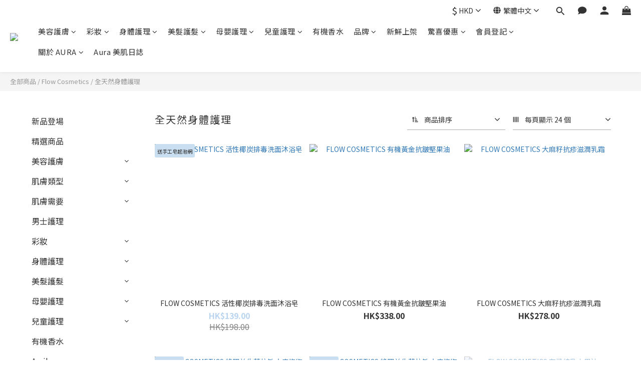

--- FILE ---
content_type: text/html; charset=utf-8
request_url: https://www.aura.com.hk/categories/natural-body-care
body_size: 104928
content:
<!DOCTYPE html>
<html lang="zh-hant"><head>  <!-- prefetch dns -->
<meta http-equiv="x-dns-prefetch-control" content="on">
<link rel="dns-prefetch" href="https://cdn.shoplineapp.com">
<link rel="preconnect" href="https://cdn.shoplineapp.com" crossorigin>
<link rel="dns-prefetch" href="https://shoplineimg.com">
<link rel="preconnect" href="https://shoplineimg.com">
<link rel="dns-prefetch" href="https://shoplineimg.com">
<link rel="preconnect" href="https://shoplineimg.com" title="image-service-origin">

  <link rel="preload" href="https://cdn.shoplineapp.com/s/javascripts/currencies.js" as="script">





<!-- Wrap what we need here -->


<!-- SEO -->
  
      <title>全天然身體護理</title>


      <meta name="description" content="全天然身體護理">



<!-- Meta -->
  
      <meta property="og:title" content="全天然身體護理"/>

      <meta property="og:url" content="https://www.aura.com.hk/categories/natural-body-care">
      <link rel="canonical" href="https://www.aura.com.hk/categories/natural-body-care">
      <meta property="og:description" content="全天然身體護理">

  <meta property="og:image" content="https://img.shoplineapp.com/media/image_clips/60e5cf5eee43af002633d701/original.png?1625673565"/>



    <script type="application/ld+json">
    {"@context":"https://schema.org","@type":"WebSite","name":"Aura Beauty Hong Kong Limited","url":"https://www.aura.com.hk"}
    </script>


<!-- locale meta -->


  <meta name="viewport" content="width=device-width, initial-scale=1.0, viewport-fit=cover">
<meta name="mobile-web-app-capable" content="yes">
<meta name="format-detection" content="telephone=no" />
<meta name="google" value="notranslate">

<!-- Shop icon -->
  <link rel="shortcut icon" type="image/png" href="https://img.shoplineapp.com/media/image_clips/60e5c965ee43af003b33d59c/original.jpg?1625672036">




<!--- Site Ownership Data -->
    <meta name="google-site-verification" content="6t2qT6Mk24Cxj3gaw_IBR-xZwDc064A6g1HXMD8nS6w">
    <meta name="facebook-domain-verification" content="2766946413616036">
<!--- Site Ownership Data End-->

<!-- Styles -->


        <link rel="stylesheet" media="all" href="https://cdn.shoplineapp.com/assets/lib/bootstrap-3.4.1-4ccbe929d8684c8cc83f72911d02f011655dbd6b146a879612fadcdfa86fa7c7.css" onload="" />

        <link rel="stylesheet" media="print" href="https://cdn.shoplineapp.com/assets/theme_vendor-6eb73ce39fd4a86f966b1ab21edecb479a1d22cae142252ad701407277a4d3be.css" onload="this.media='all'" />


        <link rel="stylesheet" media="print" href="https://cdn.shoplineapp.com/assets/shop-2c8ce8b30f079a0263f27ffd5dfdfce0151366469f06a9a110fb7808a01448e0.css" onload="this.media=&quot;all&quot;" />

            <link rel="stylesheet" media="all" href="https://cdn.shoplineapp.com/assets/v2_themes/ultra_chic/page-categories-cf4c250b9b421bf2574247299724251271e649cd3fc431aaf2e5bc45e30f3a5d.css" onload="" />


    






  <link rel="stylesheet" media="all" href="https://cdn.shoplineapp.com/packs/css/intl_tel_input-0d9daf73.chunk.css" />








<script type="text/javascript">
  window.mainConfig = JSON.parse('{\"sessionId\":\"\",\"merchantId\":\"60e2782273a7b7006858ef98\",\"appCoreHost\":\"shoplineapp.com\",\"assetHost\":\"https://cdn.shoplineapp.com/packs/\",\"apiBaseUrl\":\"http://shoplineapp.com\",\"eventTrackApi\":\"https://events.shoplytics.com/api\",\"frontCommonsApi\":\"https://front-commons.shoplineapp.com/api\",\"appendToUrl\":\"\",\"env\":\"production\",\"merchantData\":{\"_id\":\"60e2782273a7b7006858ef98\",\"addon_limit_enabled\":false,\"base_country_code\":\"HK\",\"base_currency\":{\"id\":\"hkd\",\"iso_code\":\"HKD\",\"alternate_symbol\":\"HK$\",\"name\":\"Hong Kong Dollar\",\"symbol_first\":true,\"subunit_to_unit\":100},\"base_currency_code\":\"HKD\",\"beta_feature_keys\":[],\"brand_home_url\":\"https://www.aura.com.hk\",\"checkout_setting\":{\"enable_membership_autocheck\":false,\"enable_subscription_autocheck\":false,\"enabled_abandoned_cart_notification\":true,\"enable_sc_fast_checkout\":false,\"rounding_setting\":{\"enabled\":true,\"smallest_denomination\":10,\"rounding_mode\":\"round_half_even\"}},\"current_plan_key\":\"basket\",\"current_theme_key\":\"ultra_chic\",\"delivery_option_count\":7,\"enabled_stock_reminder\":false,\"handle\":\"aurabeauty\",\"instagram_access_token\":\"IGQVJVRHhySmpRbFNuYjZAIdUhGU0xKU21VakhxaFRQM3YtOTdDRklEMkEyWGN2QWFEWUdEOWFZAUFNFbGxpeFprOGoxQ3oxdngtYjFNdllEZAU5VbXowcGlPMHBVSmJHTXQ1UGdsejF3\",\"instagram_id\":\"17841401541094284\",\"invoice_activation\":\"inactive\",\"is_image_service_enabled\":true,\"mobile_logo_media_url\":\"https://img.shoplineapp.com/media/image_clips/60e5cfcbff41a500203ce49c/original.png?1625673675\",\"name\":\"Aura Beauty Hong Kong Limited\",\"order_setting\":{\"default_out_of_stock_reminder\":true,\"enabled_order_auth_expiry\":true,\"enabled_location_id\":true},\"payment_method_count\":23,\"product_setting\":{\"enabled_show_member_price\":true,\"enabled_product_review\":true,\"variation_display\":\"swatches\",\"price_range_enabled\":true,\"enabled_pos_product_customized_price\":true,\"enabled_pos_product_price_tier\":true,\"preorder_add_to_cart_button_display\":\"depend_on_stock\",\"enabled_pos_pinned_product\":false,\"show_max_discount_rate\":{\"enabled\":false,\"display_type\":\"percent\"}},\"promotion_setting\":{\"one_coupon_limit_enabled\":true,\"show_promotion_reminder\":true,\"show_coupon\":true,\"multi_order_discount_strategy\":\"order_or_tier_promotion\",\"order_gift_threshold_mode\":\"after_price_discounts\",\"order_free_shipping_threshold_mode\":\"after_all_discounts\",\"category_item_gift_threshold_mode\":\"before_discounts\",\"category_item_free_shipping_threshold_mode\":\"before_discounts\"},\"rollout_keys\":[\"2FA_google_authenticator\",\"3_layer_category\",\"3_layer_navigation\",\"3_layer_variation\",\"711_CB_13countries\",\"711_CB_pickup_TH\",\"711_c2b_report_v2\",\"711_cross_delivery\",\"MC_WA_Template_Management\",\"MC_manual_order\",\"MO_Apply_Coupon_Code\",\"StaffCanBeDeleted_V1\",\"UTM_export\",\"UTM_register\",\"abandoned_cart_notification\",\"add_system_fontstyle\",\"add_to_cart_revamp\",\"addon_products_limit_10\",\"addon_products_limit_unlimited\",\"addon_quantity\",\"address_format_batch2\",\"address_format_jp\",\"address_format_my\",\"address_format_us\",\"address_format_vn\",\"admin_app_extension\",\"admin_custom_domain\",\"admin_image_service\",\"admin_manual_order\",\"admin_realtime\",\"admin_vietnam_dong\",\"admin_whitelist_ip\",\"adminapp_order_form\",\"adminapp_wa_contacts_list\",\"ads_system_new_tab\",\"adyen_my_sc\",\"affiliate_by_product\",\"affiliate_dashboard\",\"affiliate_kol_report\",\"affiliate_kol_report_appstore\",\"alipay_hk_sc\",\"amazon_product_review\",\"android_pos_agent_clockin_n_out\",\"android_pos_purchase_order_partial_in_storage\",\"android_pos_round_adj\",\"android_pos_save_send_receipt\",\"android_pos_v2_force_upgrade_version_1-50-0_date_2025-08-30\",\"app_categories_filtering\",\"app_multiplan\",\"app_subscription_prorated_billing\",\"apply_multi_order_discount\",\"apps_store\",\"apps_store_blog\",\"apps_store_fb_comment\",\"apps_store_wishlist\",\"appstore_free_trial\",\"archive_order_data\",\"archive_order_ui\",\"assign_products_to_category\",\"auth_flow_revamp\",\"auto_credit\",\"auto_credit_notify\",\"auto_credit_percentage\",\"auto_credit_recurring\",\"auto_reply_comment\",\"auto_reply_fb\",\"auto_save_sf_plus_address\",\"auto_suspend_admin\",\"availability_buy_online_pickup_instore\",\"availability_preview_buy_online_pickup_instore\",\"back_in_stock_appstore\",\"back_in_stock_notify\",\"basket_comparising_link_CNY\",\"basket_comparising_link_HKD\",\"basket_comparising_link_TWD\",\"basket_invoice_field\",\"basket_pricing_page_cny\",\"basket_pricing_page_hkd\",\"basket_pricing_page_myr\",\"basket_pricing_page_sgd\",\"basket_pricing_page_thb\",\"basket_pricing_page_twd\",\"basket_pricing_page_usd\",\"basket_pricing_page_vnd\",\"basket_subscription_coupon\",\"basket_subscription_email\",\"bianco_setting\",\"bidding_select_product\",\"bing_ads\",\"birthday_format_v2\",\"block_gtm_for_lighthouse\",\"blog\",\"blog_app\",\"blog_revamp_admin\",\"blog_revamp_admin_category\",\"blog_revamp_doublewrite\",\"blog_revamp_related_products\",\"blog_revamp_shop_category\",\"blog_revamp_singleread\",\"breadcrumb\",\"broadcast_addfilter\",\"broadcast_advanced_filters\",\"broadcast_analytics\",\"broadcast_center\",\"broadcast_clone\",\"broadcast_email_html\",\"broadcast_facebook_template\",\"broadcast_line_template\",\"broadcast_preset_time\",\"broadcast_unsubscribe_email\",\"bulk_action_customer\",\"bulk_action_product\",\"bulk_import_multi_lang\",\"bulk_payment_delivery_setting\",\"bulk_printing_labels_711C2C\",\"bulk_update_dynamic_fields\",\"bulk_update_job\",\"bulk_update_new_fields\",\"bulk_update_product_download_with_filter\",\"bulk_update_tag\",\"bulk_update_tag_enhancement\",\"bundle_add_type\",\"bundle_group\",\"bundle_page\",\"bundle_pricing\",\"bundle_promotion_apply_enhancement\",\"bundle_stackable\",\"buy_at_amazon\",\"buy_button\",\"buy_now_button\",\"buyandget_promotion\",\"callback_service\",\"cancel_order_by_customer\",\"cancel_order_by_customer_v2\",\"cart_addon\",\"cart_addon_condition\",\"cart_addon_limit\",\"cart_use_product_service\",\"cart_uuid\",\"category_banner_multiple\",\"category_limit_unlimited\",\"category_sorting\",\"channel_amazon\",\"channel_fb\",\"channel_integration\",\"channel_line\",\"charge_shipping_fee_by_product_qty\",\"chat_widget\",\"chat_widget_facebook\",\"chat_widget_ig\",\"chat_widget_line\",\"chat_widget_livechat\",\"chat_widget_whatsapp\",\"chatbot_card_carousel\",\"chatbot_card_template\",\"chatbot_image_widget\",\"chatbot_keywords_matching\",\"chatbot_welcome_template\",\"checkout_membercheckbox_toggle\",\"checkout_setting\",\"cn_pricing_page_2019\",\"combine_orders_app\",\"comment_list_export\",\"component_h1_tag\",\"connect_new_facebookpage\",\"consolidated_billing\",\"contact_us_mobile\",\"cookie_consent\",\"country_code\",\"coupon_center_back_to_cart\",\"coupon_notification\",\"coupon_v2\",\"create_staff_revamp\",\"credit_campaign\",\"credit_condition_5_tier_ec\",\"credit_point_triggerpoint\",\"crm_email_custom\",\"crm_notify_preview\",\"crm_sms_custom\",\"crm_sms_notify\",\"cross_shop_tracker\",\"custom_css\",\"custom_home_delivery_tw\",\"custom_notify\",\"custom_order_export\",\"customer_advanced_filter\",\"customer_coupon\",\"customer_custom_field_limit_5\",\"customer_data_secure\",\"customer_edit\",\"customer_export_v2\",\"customer_group\",\"customer_group_analysis\",\"customer_group_broadcast\",\"customer_group_filter_p2\",\"customer_group_filter_p3\",\"customer_group_regenerate\",\"customer_group_sendcoupon\",\"customer_group_smartrfm_filter\",\"customer_import_50000_failure_report\",\"customer_import_v2\",\"customer_import_v3\",\"customer_list\",\"customer_new_report\",\"customer_referral\",\"customer_referral_notify\",\"customer_search_match\",\"customer_tag\",\"dashboard_v2\",\"dashboard_v2_revamp\",\"date_picker_v2\",\"deep_link_support_linepay\",\"deep_link_support_payme\",\"deep_search\",\"default_theme_ultrachic\",\"delivery_time\",\"delivery_time_with_quantity\",\"design_submenu\",\"dev_center_app_store\",\"disable_footer_brand\",\"disable_old_upgrade_reminder\",\"domain_applicable\",\"doris_bien_setting\",\"dusk_setting\",\"dynamic_shipping_rate_refactor\",\"ec_order_unlimit\",\"ecpay_expirydate\",\"ecpay_payment_gateway\",\"einvoice_bulk_update\",\"einvoice_edit\",\"einvoice_newlogic\",\"email_credit_expire_notify\",\"email_custom\",\"email_member_forget_password_notify\",\"email_member_register_notify\",\"email_order_notify\",\"email_verification\",\"enable_body_script\",\"enable_calculate_api_promotion_apply\",\"enable_calculate_api_promotion_filter\",\"enable_cart_api\",\"enable_cart_service\",\"enable_corejs_splitting\",\"enable_lazysizes_image_tag\",\"enable_new_css_bundle\",\"enable_order_status_callback_revamp_for_promotion\",\"enable_order_status_callback_revamp_for_storefront\",\"enable_promotion_usage_record\",\"enable_shopjs_splitting\",\"enhanced_catalog_feed\",\"exclude_product\",\"exclude_product_v2\",\"execute_shipment_permission\",\"export_inventory_report_v2\",\"express_cart\",\"express_checkout_pages\",\"extend_reminder\",\"facebook_ads\",\"facebook_dia\",\"facebook_line_promotion_notify\",\"facebook_login\",\"facebook_messenger_subscription\",\"facebook_notify\",\"facebook_pixel_manager\",\"fb_1on1_chat\",\"fb_broadcast\",\"fb_broadcast_sc\",\"fb_broadcast_sc_p2\",\"fb_comment_app\",\"fb_entrance_optimization\",\"fb_feed_unlimit\",\"fb_group\",\"fb_menu\",\"fb_messenger_onetime_notification\",\"fb_multi_category_feed\",\"fb_offline_conversions_api\",\"fb_pixel_matching\",\"fb_pixel_v2\",\"fb_post_management\",\"fb_product_set\",\"fb_quick_signup_link\",\"fb_shop_now_button\",\"fb_ssapi\",\"fb_sub_button\",\"fb_welcome_msg\",\"fbe_oe\",\"fbe_shop\",\"fbe_v2\",\"fbe_v2_edit\",\"fbig_shop_disabled\",\"feature_alttag_phase1\",\"feature_alttag_phase2\",\"flash_price_campaign\",\"fm_order_receipt\",\"fmt_c2c_newlabel\",\"fmt_revision\",\"footer_brand\",\"footer_builder\",\"footer_builder_new\",\"form_builder\",\"form_builder_access\",\"form_builder_user_management\",\"form_builder_v2_elements\",\"form_builder_v2_receiver\",\"form_builder_v2_report\",\"fps_rolling_key\",\"freeshipping_promotion_condition\",\"get_coupon\",\"get_promotions_by_cart\",\"gift_promotion_condition\",\"gift_shipping_promotion_discount_condition\",\"gifts_limit_10\",\"gifts_limit_unlimited\",\"gmv_revamp\",\"godaddy\",\"google_ads_api\",\"google_ads_manager\",\"google_analytics_4\",\"google_analytics_manager\",\"google_content_api\",\"google_dynamic_remarketing_tag\",\"google_enhanced_conversions\",\"google_preorder_feed\",\"google_product_category_3rdlayer\",\"google_recaptcha\",\"google_remarketing_manager\",\"google_signup_login\",\"google_tag_manager\",\"gp_tw_sc\",\"group_url_bind_post_live\",\"h2_tag_phase1\",\"hct_logistics_bills_report\",\"hidden_product\",\"hidden_product_p2\",\"hide_credit_point_record_balance\",\"hk_pricing_page_2019\",\"hkd_pricing_page_disabled_2020\",\"ig_browser_notify\",\"ig_live\",\"ig_login_entrance\",\"ig_new_api\",\"image_gallery\",\"image_gallery_p2\",\"image_host_by_region\",\"image_limit_100000\",\"image_limit_30000\",\"image_widget_mobile\",\"inbox_manual_order\",\"inbox_send_cartlink\",\"increase_variation_limit\",\"instagram_create_post\",\"instagram_post_sales\",\"instant_order_form\",\"integrated_label_711\",\"integrated_sfexpress\",\"integration_one\",\"inventory_change_reason\",\"inventory_search_v2\",\"job_api_products_export\",\"job_api_user_export\",\"job_product_import\",\"jquery_v3\",\"kingsman_v2_setting\",\"layout_engine_service_kingsman_blogs\",\"layout_engine_service_kingsman_member_center\",\"layout_engine_service_kingsman_promotions\",\"line_1on1_chat\",\"line_abandon_notification\",\"line_ads_tag\",\"line_broadcast\",\"line_in_chat_shopping\",\"line_login\",\"line_login_mobile\",\"line_shopping_new_fields\",\"line_signup\",\"live_after_keyword\",\"live_ai_tag_comments\",\"live_announce_bids\",\"live_announce_buyer\",\"live_bidding\",\"live_broadcast_v2\",\"live_bulk_checkoutlink\",\"live_bulk_edit\",\"live_checkout_notification\",\"live_checkout_notification_all\",\"live_checkout_notification_message\",\"live_comment_discount\",\"live_comment_robot\",\"live_create_product_v2\",\"live_crosspost\",\"live_dashboard_product\",\"live_event_discount\",\"live_exclusive_price\",\"live_fb_group\",\"live_fhd_video\",\"live_general_settings\",\"live_group_event\",\"live_host_panel\",\"live_ig_messenger_broadcast\",\"live_ig_product_recommend\",\"live_im_switch\",\"live_keyword_switch\",\"live_line_broadcast\",\"live_line_multidisplay\",\"live_luckydraw_enhancement\",\"live_messenger_broadcast\",\"live_order_block\",\"live_print_advanced\",\"live_product_recommend\",\"live_shopline_announcement\",\"live_shopline_beauty_filter\",\"live_shopline_keyword\",\"live_shopline_product_card\",\"live_shopline_view\",\"live_shopline_view_marquee\",\"live_show_storefront_facebook\",\"live_show_storefront_shopline\",\"live_stream_settings\",\"locale_revamp\",\"lock_cart_sc_product\",\"logistic_bill_v2_711_b2c\",\"logistic_bill_v2_711_c2c\",\"logo_favicon\",\"luckydraw_products\",\"luckydraw_qualification\",\"manual_activation\",\"manual_order\",\"manual_order_7-11\",\"manual_order_ec_to_sc\",\"manually_bind_post\",\"marketing_affiliate\",\"marketing_affiliate_p2\",\"mc-history-instant\",\"mc_711crossborder\",\"mc_ad_tag\",\"mc_assign_message\",\"mc_auto_bind_member\",\"mc_autoreply_cotent\",\"mc_autoreply_question\",\"mc_autoreply_trigger\",\"mc_broadcast\",\"mc_broadcast_v2\",\"mc_bulk_read\",\"mc_chatbot_template\",\"mc_delete_message\",\"mc_edit_cart\",\"mc_history_instant\",\"mc_history_post\",\"mc_im\",\"mc_inbox_autoreply\",\"mc_input_status\",\"mc_instant_notifications\",\"mc_invoicetitle_optional\",\"mc_keyword_autotagging\",\"mc_line_broadcast\",\"mc_line_broadcast_all_friends\",\"mc_line_cart\",\"mc_logistics_hct\",\"mc_logistics_tcat\",\"mc_manage_blacklist\",\"mc_mark_todo\",\"mc_new_menu\",\"mc_phone_tag\",\"mc_reminder_unpaid\",\"mc_reply_pic\",\"mc_setting_message\",\"mc_setting_orderform\",\"mc_shop_message_refactor\",\"mc_sort_waitingtime\",\"mc_sort_waitingtime_new\",\"mc_tw_invoice\",\"media_gcp_upload\",\"member_center_profile_revamp\",\"member_import_notify\",\"member_info_reward\",\"member_info_reward_subscription\",\"member_password_setup_notify\",\"member_points\",\"member_points_notify\",\"member_price\",\"membership_tier_double_write\",\"membership_tier_notify\",\"membership_tiers\",\"memebr_center_point_credit_revamp\",\"menu_limit_100\",\"menu_limit_unlimited\",\"merchant_bills_slp\",\"message_center_v3\",\"message_revamp\",\"mo_remove_discount\",\"mobile_and_email_signup\",\"mobile_signup_p2\",\"modularize_address_format\",\"molpay_credit_card\",\"multi_lang\",\"multicurrency\",\"my_pricing_page_2019\",\"myapp_reauth_alert\",\"myr_pricing_page_disabled_2020\",\"new_app_subscription\",\"new_layout_for_mobile_and_pc\",\"new_onboarding_flow\",\"new_return_management\",\"new_settings_apply_all_promotion\",\"new_signup_flow\",\"new_sinopac_3d\",\"notification_custom_sending_time\",\"npb_theme_philia\",\"npb_widget_font_size_color\",\"ob_revamp\",\"ob_sgstripe\",\"ob_twecpay\",\"oceanpay\",\"old_fbe_removal\",\"onboarding_basketplan\",\"onboarding_handle\",\"one_new_filter\",\"one_page_store\",\"one_page_store_1000\",\"one_page_store_checkout\",\"one_page_store_clone\",\"one_page_store_product_set\",\"oneship_installable\",\"online_credit_redemption_toggle\",\"online_store_design\",\"online_store_design_setup_guide_basketplan\",\"order_add_to_cart\",\"order_archive_calculation_revamp_crm_amount\",\"order_archive_calculation_revamp_crm_member\",\"order_archive_product_testing\",\"order_archive_testing\",\"order_archive_testing_crm\",\"order_archive_testing_order_details\",\"order_archive_testing_return_order\",\"order_confirmation_slip_upload\",\"order_custom_field_limit_5\",\"order_custom_notify\",\"order_decoupling_product_revamp\",\"order_discount_stackable\",\"order_export_366day\",\"order_export_v2\",\"order_filter_shipped_date\",\"order_message_broadcast\",\"order_new_source\",\"order_promotion_split\",\"order_search_custom_field\",\"order_search_sku\",\"order_select_across_pages\",\"order_sms_notify\",\"order_split\",\"order_status_non_automation\",\"order_status_tag_color\",\"order_tag\",\"orderemail_new_logic\",\"other_custom_notify\",\"out_of_stock_order\",\"page_builder_revamp\",\"page_builder_revamp_theme_setting\",\"page_builder_revamp_theme_setting_initialized\",\"page_builder_section_cache_enabled\",\"page_builder_widget_accordion\",\"page_builder_widget_blog\",\"page_builder_widget_category\",\"page_builder_widget_collage\",\"page_builder_widget_countdown\",\"page_builder_widget_custom_liquid\",\"page_builder_widget_instagram\",\"page_builder_widget_product_text\",\"page_builder_widget_subscription\",\"page_builder_widget_video\",\"page_limit_unlimited\",\"page_use_product_service\",\"page_view_cache\",\"pakpobox\",\"partial_free_shipping\",\"payme\",\"payment_condition\",\"payment_fee_config\",\"payment_image\",\"payment_octopus\",\"payment_slip_notify\",\"paypal_upgrade\",\"pdp_image_lightbox\",\"pdp_image_lightbox_icon\",\"pending_subscription\",\"philia_setting\",\"pickup_remember_store\",\"plp_label_wording\",\"plp_product_seourl\",\"plp_variation_selector\",\"plp_wishlist\",\"point_campaign\",\"point_redeem_to_cash\",\"pos_only_product_settings\",\"pos_retail_store_price\",\"pos_setup_guide_basketplan\",\"post_cancel_connect\",\"post_commerce_stack_comment\",\"post_fanpage_luckydraw\",\"post_fb_group\",\"post_general_setting\",\"post_lock_pd\",\"post_sales_dashboard\",\"postsale_auto_reply\",\"postsale_create_post\",\"postsale_ig_auto_reply\",\"postsales_connect_multiple_posts\",\"preorder_limit\",\"preset_publish\",\"price_discount_label_plp\",\"product_available_time\",\"product_cost_permission\",\"product_feed_info\",\"product_feed_manager_availability\",\"product_feed_revamp\",\"product_index_v2\",\"product_info\",\"product_limit_1000\",\"product_limit_unlimited\",\"product_log_v2\",\"product_page_limit_10\",\"product_quantity_update\",\"product_recommendation_abtesting\",\"product_revamp_doublewrite\",\"product_revamp_singleread\",\"product_review_import\",\"product_review_import_installable\",\"product_review_plp\",\"product_review_reward\",\"product_search\",\"product_set_revamp\",\"product_set_v2_enhancement\",\"product_summary\",\"promotion_blacklist\",\"promotion_filter_by_date\",\"promotion_first_purchase\",\"promotion_hour\",\"promotion_limit_10\",\"promotion_limit_unlimited\",\"promotion_minitem\",\"promotion_page\",\"promotion_page_reminder\",\"promotion_page_seo_button\",\"promotion_record_archive_test\",\"promotion_reminder\",\"promotion_revamp_phase1-1\",\"purchase_limit_campaign\",\"quick_answer\",\"recaptcha_reset_pw\",\"redirect_301_settings\",\"rejected_bill_reminder\",\"remove_fblike_sc\",\"repay_cookie\",\"replace_janus_interface\",\"replace_lms_old_oa_interface\",\"reports\",\"revert_credit\",\"revert_credit_p2\",\"revert_credit_status\",\"sales_dashboard\",\"sangria_setting\",\"sc_advanced_keyword\",\"sc_alipay_standard\",\"sc_atm\",\"sc_auto_bind_member\",\"sc_autodetect_address\",\"sc_autodetect_paymentslip\",\"sc_autoreply_icebreaker\",\"sc_broadcast_permissions\",\"sc_clearcart\",\"sc_clearcart_all\",\"sc_comment_label\",\"sc_comment_list\",\"sc_conversations_statistics_sunset\",\"sc_download_adminapp\",\"sc_facebook_broadcast\",\"sc_facebook_live\",\"sc_fb_ig_subscription\",\"sc_group_pm_commentid\",\"sc_group_webhook\",\"sc_intercom\",\"sc_keywords\",\"sc_list_search\",\"sc_lock_inventory\",\"sc_manual_order\",\"sc_mc_settings\",\"sc_mo_711emap\",\"sc_order_unlimit\",\"sc_outstock_msg\",\"sc_overall_statistics\",\"sc_overall_statistics_api_v3\",\"sc_overall_statistics_v2\",\"sc_pickup\",\"sc_post_feature\",\"sc_product_set\",\"sc_product_variation\",\"sc_sidebar\",\"sc_slp_subscription_promotion\",\"sc_standard\",\"sc_store_pickup\",\"sc_wa_contacts_list\",\"sc_wa_message_report\",\"sc_wa_permissions\",\"scheduled_home_page\",\"search_function_image_gallery\",\"security_center\",\"select_all_customer\",\"select_all_inventory\",\"send_coupon_notification\",\"session_expiration_period\",\"setup_guide_basketplan\",\"sfexpress_centre\",\"sfexpress_eflocker\",\"sfexpress_service\",\"sfexpress_store\",\"sg_onboarding_currency\",\"share_cart_link\",\"shop_builder_plp\",\"shop_category_filter\",\"shop_category_filter_bulk_action\",\"shop_product_search_rate_limit\",\"shop_related_recaptcha\",\"shop_template_advanced_setting\",\"shopline_captcha\",\"shopline_email_captcha\",\"shopline_product_reviews\",\"shoplytics_api_ordersales_v4\",\"shoplytics_api_psa_wide_table\",\"shoplytics_benchmark\",\"shoplytics_broadcast_api_v3\",\"shoplytics_channel_store_permission\",\"shoplytics_credit_analysis\",\"shoplytics_customer_refactor_api_v3\",\"shoplytics_date_picker_v2\",\"shoplytics_event_realtime_refactor_api_v3\",\"shoplytics_events_api_v3\",\"shoplytics_export_flex\",\"shoplytics_homepage_v2\",\"shoplytics_invoices_api_v3\",\"shoplytics_lite\",\"shoplytics_membership_tier_growth\",\"shoplytics_orders_api_v3\",\"shoplytics_ordersales_v3\",\"shoplytics_payments_api_v3\",\"shoplytics_pro\",\"shoplytics_product_revamp_api_v3\",\"shoplytics_promotions_api_v3\",\"shoplytics_psa_multi_stores_export\",\"shoplytics_psa_sub_categories\",\"shoplytics_rfim_enhancement_v3\",\"shoplytics_session_metrics\",\"shoplytics_staff_api_v3\",\"shoplytics_to_hd\",\"shopping_session_enabled\",\"signin_register_revamp\",\"skya_setting\",\"sl_admin_inventory_count\",\"sl_admin_inventory_transfer\",\"sl_admin_purchase_order\",\"sl_admin_supplier\",\"sl_logistics_bulk_action\",\"sl_logistics_fmt_freeze\",\"sl_logistics_modularize\",\"sl_payment_alipay\",\"sl_payment_cc\",\"sl_payment_hk_alipay\",\"sl_payment_standard_v2\",\"sl_payment_type_check\",\"sl_payments_apple_pay\",\"sl_payments_cc_promo\",\"sl_payments_my_cc\",\"sl_payments_my_fpx\",\"sl_payments_sg_cc\",\"sl_pos\",\"sl_pos_SHOPLINE_Payments\",\"sl_pos_admin\",\"sl_pos_admin_cancel_order\",\"sl_pos_admin_delete_order\",\"sl_pos_admin_inventory_transfer\",\"sl_pos_admin_order_archive_testing\",\"sl_pos_admin_purchase_order\",\"sl_pos_admin_register_shift\",\"sl_pos_admin_staff\",\"sl_pos_agent_by_channel\",\"sl_pos_agent_clockin_n_out\",\"sl_pos_agent_performance\",\"sl_pos_android_A4_printer\",\"sl_pos_android_check_cart_items_with_local_db\",\"sl_pos_android_order_reduction\",\"sl_pos_android_receipt_enhancement\",\"sl_pos_android_receipt_info_enhancement\",\"sl_pos_app_order_archive_testing\",\"sl_pos_app_transaction_filter_enhance\",\"sl_pos_apps_store\",\"sl_pos_bugfender_log_reduction\",\"sl_pos_bulk_import_update_enhancement\",\"sl_pos_check_duplicate_create_order\",\"sl_pos_claim_coupon\",\"sl_pos_convert_order_to_cart_by_snapshot\",\"sl_pos_credit_redeem\",\"sl_pos_customerID_duplicate_check\",\"sl_pos_customer_info_enhancement\",\"sl_pos_customized_price\",\"sl_pos_disable_touchid_unlock\",\"sl_pos_discount\",\"sl_pos_einvoice_refactor\",\"sl_pos_ewallet_alipay\",\"sl_pos_feature_permission\",\"sl_pos_force_upgrade_1-109-0\",\"sl_pos_force_upgrade_1-110-1\",\"sl_pos_free_gifts_promotion\",\"sl_pos_from_Swift_to_OC\",\"sl_pos_iOS_A4_printer\",\"sl_pos_iOS_app_transaction_filter_enhance\",\"sl_pos_iOS_cashier_revamp_cart\",\"sl_pos_iOS_cashier_revamp_product_list\",\"sl_pos_iPadOS_version_upgrade_remind_16_0_0\",\"sl_pos_initiate_couchbase\",\"sl_pos_inventory_count\",\"sl_pos_inventory_count_difference_reason\",\"sl_pos_inventory_count_for_selected_products\",\"sl_pos_inventory_feature_module\",\"sl_pos_inventory_transfer_app_can_create_note_date\",\"sl_pos_inventory_transfer_insert_enhancement\",\"sl_pos_inventory_transfer_request\",\"sl_pos_invoice_product_name_filter\",\"sl_pos_invoice_swiftUI_revamp\",\"sl_pos_invoice_toast_show\",\"sl_pos_ios_receipt_info_enhancement\",\"sl_pos_ios_small_label_enhancement\",\"sl_pos_ios_version_upgrade_remind\",\"sl_pos_itc\",\"sl_pos_logo_terms_and_condition\",\"sl_pos_member_points\",\"sl_pos_member_price\",\"sl_pos_multiple_payments\",\"sl_pos_new_report_customer_analysis\",\"sl_pos_new_report_daily_payment_methods\",\"sl_pos_new_report_overview\",\"sl_pos_new_report_product_preorder\",\"sl_pos_new_report_transaction_detail\",\"sl_pos_no_minimum_age\",\"sl_pos_order_reduction\",\"sl_pos_order_refactor_admin\",\"sl_pos_order_upload_using_pos_service\",\"sl_pos_partial_return\",\"sl_pos_password_setting_refactor\",\"sl_pos_payment\",\"sl_pos_payment_method_picture\",\"sl_pos_payment_method_prioritized_and_hidden\",\"sl_pos_payoff_preorder\",\"sl_pos_pin_products\",\"sl_pos_product_add_to_cart_refactor\",\"sl_pos_product_set\",\"sl_pos_product_variation_ui\",\"sl_pos_promotion\",\"sl_pos_purchase_order_onlinestore\",\"sl_pos_purchase_order_partial_in_storage\",\"sl_pos_receipt_enhancement\",\"sl_pos_receipt_information\",\"sl_pos_receipt_preorder_return_enhancement\",\"sl_pos_receipt_swiftUI_revamp\",\"sl_pos_register_shift\",\"sl_pos_report_shoplytics_psi\",\"sl_pos_revert_credit\",\"sl_pos_round_adj\",\"sl_pos_save_send_receipt\",\"sl_pos_show_coupon\",\"sl_pos_stock_refactor\",\"sl_pos_supplier_refactor\",\"sl_pos_terminal\",\"sl_pos_terminal_settlement\",\"sl_pos_toast_revamp\",\"sl_pos_transaction_conflict\",\"sl_pos_transaction_view_admin\",\"sl_pos_transfer_onlinestore\",\"sl_pos_user_permission\",\"sl_pos_variation_setting_refactor\",\"sl_purchase_order_search_create_enhancement\",\"slp_bank_promotion\",\"slp_product_subscription\",\"slp_remember_credit_card\",\"slp_swap\",\"smart_omo_appstore\",\"smart_product_recommendation\",\"smart_product_recommendation_regular\",\"smart_recommended_related_products\",\"sms_broadcast\",\"sms_custom\",\"sms_with_shop_name\",\"social_channel_revamp\",\"social_channel_user\",\"social_name_in_order\",\"sso_lang_th\",\"sso_lang_vi\",\"staff_elasticsearch\",\"staff_limit_5\",\"staff_limit_unlimited\",\"staff_service_migration\",\"static_resource_host_by_region\",\"stop_slp_approvedemail\",\"store_pick_up\",\"storefront_app_extension\",\"storefront_return\",\"stripe_3d_secure\",\"stripe_3ds_cny\",\"stripe_3ds_hkd\",\"stripe_3ds_myr\",\"stripe_3ds_sgd\",\"stripe_3ds_thb\",\"stripe_3ds_usd\",\"stripe_3ds_vnd\",\"stripe_google_pay\",\"stripe_payment_intents\",\"stripe_radar\",\"stripe_subscription_my_account\",\"structured_data\",\"studio_livestream\",\"sub_sgstripe\",\"subscription_config_edit\",\"subscription_config_edit_delivery_payment\",\"subscription_currency\",\"tappay_3D_secure\",\"tappay_sdk_v2_3_2\",\"tappay_sdk_v3\",\"tax_inclusive_setting\",\"taxes_settings\",\"tcat_711pickup_sl_logisitics\",\"tcat_logistics_bills_report\",\"tcat_newlabel\",\"th_pricing_page_2020\",\"thb_pricing_page_disabled_2020\",\"theme_bianco\",\"theme_doris_bien\",\"theme_kingsman_v2\",\"theme_level_3\",\"theme_sangria\",\"theme_ultrachic\",\"tier_birthday_credit\",\"tier_member_points\",\"tier_member_price\",\"tier_reward_app_availability\",\"tier_reward_app_p2\",\"tier_reward_credit\",\"tnc-checkbox\",\"toggle_mobile_category\",\"tw_app_shopback_cashback\",\"tw_fm_sms\",\"tw_pricing_page_2019\",\"tw_stripe_subscription\",\"twd_pricing_page_disabled_2020\",\"uc_integration\",\"uc_v2_endpoints\",\"ultra_setting\",\"unified_admin\",\"use_ngram_for_order_search\",\"user_center_social_channel\",\"user_credits\",\"variant_image_selector\",\"variant_saleprice_cost_weight\",\"variation_label_swatches\",\"varm_setting\",\"vn_pricing_page_2020\",\"vnd_pricing_page_disabled_2020\",\"wa_broadcast_customer_group\",\"wa_system_template\",\"wa_template_custom_content\",\"whatsapp_accept_marketing\",\"whatsapp_catalog\",\"whatsapp_extension\",\"whatsapp_order_form\",\"whatsapp_orderstatus_toggle\",\"wishlist_app\",\"yahoo_dot\",\"youtube_live_shopping\",\"zotabox\",\"zotabox_installable\"],\"shop_default_home_url\":\"https://aurabeauty.shoplineapp.com\",\"shop_status\":\"open\",\"show_sold_out\":true,\"sl_payment_merchant_id\":\"1329216052684541952\",\"supported_languages\":[\"en\",\"zh-hant\"],\"tags\":[\"other\"],\"time_zone\":\"Asia/Hong_Kong\",\"updated_at\":\"2026-01-21T16:11:42.361Z\",\"user_setting\":{\"_id\":\"60e2782281bfbe0038cc53ac\",\"created_at\":\"2021-07-05T03:10:26.537Z\",\"data\":{\"general_fields\":[{\"type\":\"gender\",\"options\":{\"order\":{\"include\":\"false\",\"required\":\"false\"},\"signup\":{\"include\":\"true\",\"required\":\"false\"},\"profile\":{\"include\":\"false\",\"required\":\"false\"}}},{\"type\":\"birthday\",\"options\":{\"order\":{\"include\":\"false\",\"required\":\"false\"},\"signup\":{\"include\":\"true\",\"required\":\"false\"},\"profile\":{\"include\":\"true\",\"required\":\"false\"}}}],\"minimum_age_limit\":\"13\",\"facebook_login\":{\"status\":\"active\",\"app_id\":\"580883800312809\"},\"enable_facebook_comment\":\"\",\"facebook_comment\":\"\",\"line_login\":\"\",\"recaptcha_signup\":{\"status\":\"false\",\"site_key\":\"\"},\"email_verification\":{\"status\":\"true\"},\"login_with_verification\":{\"status\":\"false\"},\"upgrade_reminder\":\"\",\"enable_member_point\":false,\"enable_user_credit\":true,\"signup_method\":\"email_and_mobile\",\"sms_verification\":{\"status\":\"true\",\"supported_countries\":[\"*\"]},\"member_info_reward\":{\"enabled\":false,\"coupons\":{\"enabled\":false}},\"send_birthday_credit_period\":\"daily\"},\"item_type\":\"\",\"key\":\"users\",\"name\":null,\"owner_id\":\"60e2782273a7b7006858ef98\",\"owner_type\":\"Merchant\",\"publish_status\":\"published\",\"status\":\"active\",\"updated_at\":\"2024-08-19T07:21:02.467Z\",\"value\":null}},\"localeData\":{\"loadedLanguage\":{\"name\":\"繁體中文\",\"code\":\"zh-hant\"},\"supportedLocales\":[{\"name\":\"English\",\"code\":\"en\"},{\"name\":\"繁體中文\",\"code\":\"zh-hant\"}]},\"currentUser\":null,\"themeSettings\":{\"background\":\"ultra_chic_light\",\"primary-color\":\"bbd5f0\",\"mobile_categories_removed\":false,\"categories_collapsed\":true,\"mobile_categories_collapsed\":true,\"image_fill\":false,\"hide_language_selector\":false,\"is_multicurrency_enabled\":true,\"show_promotions_on_product\":true,\"enabled_quick_cart\":true,\"plp_wishlist\":false,\"buy_now_button\":{\"enabled\":false,\"color\":\"fb7813\"},\"opens_in_new_tab\":true,\"category_page\":\"24\",\"plp_variation_selector\":{\"enabled\":false,\"show_variation\":1},\"messages_enabled\":true,\"hide_languages\":\"\",\"page_background\":\"FFFFFF\",\"page_text\":\"333333\",\"page_text_link\":\"3493fb\",\"announcement_background\":\"C74060\",\"announcement_text\":\"FFFFFF\",\"header_background\":\"ffffff\",\"header_text\":\"333333\",\"header_icon\":\"333333\",\"primary_background\":\"bbd5f0\",\"primary_text\":\"FFFFFF\",\"buy_now_background\":\"fb7813\",\"buy_now_text\":\"FFFFFF\",\"footer_background\":\"FFFFFF\",\"footer_text\":\"333333\",\"footer_icon\":\"333333\",\"copyright_background\":\"F7F7F7\",\"copyright_text\":\"999999\",\"font_title\":\"Noto Sans\",\"font_size_title\":\"1\",\"font_paragraph\":\"Noto Sans\",\"font_size_paragraph\":\"1\",\"variation_image_selector_enabled\":false,\"variation_image_selector_variation\":1,\"hide_share_buttons\":true,\"goto_top\":true,\"enable_gdpr_cookies_banner\":false,\"updated_with_new_page_builder\":true,\"product_promotion_label_background\":\"c9def0\",\"product_promotion_label_text\":\"2c2c2c\"},\"isMultiCurrencyEnabled\":true,\"features\":{\"plans\":{\"free\":{\"member_price\":false,\"cart_addon\":false,\"google_analytics_ecommerce\":false,\"membership\":false,\"shopline_logo\":true,\"user_credit\":{\"manaul\":false,\"auto\":false},\"variant_image_selector\":false},\"standard\":{\"member_price\":false,\"cart_addon\":false,\"google_analytics_ecommerce\":false,\"membership\":false,\"shopline_logo\":true,\"user_credit\":{\"manaul\":false,\"auto\":false},\"variant_image_selector\":false},\"starter\":{\"member_price\":false,\"cart_addon\":false,\"google_analytics_ecommerce\":false,\"membership\":false,\"shopline_logo\":true,\"user_credit\":{\"manaul\":false,\"auto\":false},\"variant_image_selector\":false},\"pro\":{\"member_price\":false,\"cart_addon\":false,\"google_analytics_ecommerce\":false,\"membership\":false,\"shopline_logo\":false,\"user_credit\":{\"manaul\":false,\"auto\":false},\"variant_image_selector\":false},\"business\":{\"member_price\":false,\"cart_addon\":false,\"google_analytics_ecommerce\":true,\"membership\":true,\"shopline_logo\":false,\"user_credit\":{\"manaul\":false,\"auto\":false},\"facebook_comments_plugin\":true,\"variant_image_selector\":false},\"basic\":{\"member_price\":false,\"cart_addon\":false,\"google_analytics_ecommerce\":false,\"membership\":false,\"shopline_logo\":false,\"user_credit\":{\"manaul\":false,\"auto\":false},\"variant_image_selector\":false},\"basic2018\":{\"member_price\":false,\"cart_addon\":false,\"google_analytics_ecommerce\":false,\"membership\":false,\"shopline_logo\":true,\"user_credit\":{\"manaul\":false,\"auto\":false},\"variant_image_selector\":false},\"sc\":{\"member_price\":false,\"cart_addon\":false,\"google_analytics_ecommerce\":true,\"membership\":false,\"shopline_logo\":true,\"user_credit\":{\"manaul\":false,\"auto\":false},\"facebook_comments_plugin\":true,\"facebook_chat_plugin\":true,\"variant_image_selector\":false},\"advanced\":{\"member_price\":false,\"cart_addon\":false,\"google_analytics_ecommerce\":true,\"membership\":false,\"shopline_logo\":false,\"user_credit\":{\"manaul\":false,\"auto\":false},\"facebook_comments_plugin\":true,\"facebook_chat_plugin\":true,\"variant_image_selector\":false},\"premium\":{\"member_price\":true,\"cart_addon\":true,\"google_analytics_ecommerce\":true,\"membership\":true,\"shopline_logo\":false,\"user_credit\":{\"manaul\":true,\"auto\":true},\"google_dynamic_remarketing\":true,\"facebook_comments_plugin\":true,\"facebook_chat_plugin\":true,\"wish_list\":true,\"facebook_messenger_subscription\":true,\"product_feed\":true,\"express_checkout\":true,\"variant_image_selector\":true},\"enterprise\":{\"member_price\":true,\"cart_addon\":true,\"google_analytics_ecommerce\":true,\"membership\":true,\"shopline_logo\":false,\"user_credit\":{\"manaul\":true,\"auto\":true},\"google_dynamic_remarketing\":true,\"facebook_comments_plugin\":true,\"facebook_chat_plugin\":true,\"wish_list\":true,\"facebook_messenger_subscription\":true,\"product_feed\":true,\"express_checkout\":true,\"variant_image_selector\":true},\"crossborder\":{\"member_price\":true,\"cart_addon\":true,\"google_analytics_ecommerce\":true,\"membership\":true,\"shopline_logo\":false,\"user_credit\":{\"manaul\":true,\"auto\":true},\"google_dynamic_remarketing\":true,\"facebook_comments_plugin\":true,\"facebook_chat_plugin\":true,\"wish_list\":true,\"facebook_messenger_subscription\":true,\"product_feed\":true,\"express_checkout\":true,\"variant_image_selector\":true},\"o2o\":{\"member_price\":true,\"cart_addon\":true,\"google_analytics_ecommerce\":true,\"membership\":true,\"shopline_logo\":false,\"user_credit\":{\"manaul\":true,\"auto\":true},\"google_dynamic_remarketing\":true,\"facebook_comments_plugin\":true,\"facebook_chat_plugin\":true,\"wish_list\":true,\"facebook_messenger_subscription\":true,\"product_feed\":true,\"express_checkout\":true,\"subscription_product\":true,\"variant_image_selector\":true}}},\"requestCountry\":\"US\",\"trackerEventData\":{\"Category ID\":\"60e6aedeaaeac900322e85db\"},\"isRecaptchaEnabled\":false,\"isRecaptchaEnterprise\":true,\"recaptchaEnterpriseSiteKey\":\"6LeMcv0hAAAAADjAJkgZLpvEiuc6migO0KyLEadr\",\"recaptchaEnterpriseCheckboxSiteKey\":\"6LfQVEEoAAAAAAzllcvUxDYhfywH7-aY52nsJ2cK\",\"recaptchaSiteKey\":\"6LeMcv0hAAAAADjAJkgZLpvEiuc6migO0KyLEadr\",\"currencyData\":{\"supportedCurrencies\":[{\"name\":\"$ HKD\",\"symbol\":\"$\",\"iso_code\":\"hkd\"},{\"name\":\"P MOP\",\"symbol\":\"P\",\"iso_code\":\"mop\"},{\"name\":\"¥ CNY\",\"symbol\":\"¥\",\"iso_code\":\"cny\"},{\"name\":\"$ TWD\",\"symbol\":\"$\",\"iso_code\":\"twd\"},{\"name\":\"$ USD\",\"symbol\":\"$\",\"iso_code\":\"usd\"},{\"name\":\"$ SGD\",\"symbol\":\"$\",\"iso_code\":\"sgd\"},{\"name\":\"€ EUR\",\"symbol\":\"€\",\"iso_code\":\"eur\"},{\"name\":\"$ AUD\",\"symbol\":\"$\",\"iso_code\":\"aud\"},{\"name\":\"£ GBP\",\"symbol\":\"£\",\"iso_code\":\"gbp\"},{\"name\":\"₱ PHP\",\"symbol\":\"₱\",\"iso_code\":\"php\"},{\"name\":\"RM MYR\",\"symbol\":\"RM\",\"iso_code\":\"myr\"},{\"name\":\"฿ THB\",\"symbol\":\"฿\",\"iso_code\":\"thb\"},{\"name\":\"د.إ AED\",\"symbol\":\"د.إ\",\"iso_code\":\"aed\"},{\"name\":\"¥ JPY\",\"symbol\":\"¥\",\"iso_code\":\"jpy\"},{\"name\":\"$ BND\",\"symbol\":\"$\",\"iso_code\":\"bnd\"},{\"name\":\"₩ KRW\",\"symbol\":\"₩\",\"iso_code\":\"krw\"},{\"name\":\"Rp IDR\",\"symbol\":\"Rp\",\"iso_code\":\"idr\"},{\"name\":\"₫ VND\",\"symbol\":\"₫\",\"iso_code\":\"vnd\"},{\"name\":\"$ CAD\",\"symbol\":\"$\",\"iso_code\":\"cad\"}],\"requestCountryCurrencyCode\":\"HKD\"},\"previousUrl\":\"\",\"checkoutLandingPath\":\"/cart\",\"webpSupported\":true,\"pageType\":\"products-index\",\"paypalCnClientId\":\"AYVtr8kMzEyRCw725vQM_-hheFyo1FuWeaup4KPSvU1gg44L-NG5e2PNcwGnMo2MLCzGRg4eVHJhuqBP\",\"efoxPayVersion\":\"1.0.60\",\"universalPaymentSDKUrl\":\"https://cdn.myshopline.com\",\"shoplinePaymentCashierSDKUrl\":\"https://cdn.myshopline.com/pay/paymentElement/1.7.1/index.js\",\"shoplinePaymentV2Env\":\"prod\",\"shoplinePaymentGatewayEnv\":\"prod\",\"currentPath\":\"/categories/natural-body-care\",\"isExceedCartLimitation\":null,\"familyMartEnv\":\"prod\",\"familyMartConfig\":{\"cvsname\":\"familymart.shoplineapp.com\"},\"familyMartFrozenConfig\":{\"cvsname\":\"familymartfreeze.shoplineapp.com\",\"cvslink\":\"https://familymartfreeze.shoplineapp.com/familymart_freeze_callback\",\"emap\":\"https://ecmfme.map.com.tw/ReceiveOrderInfo.aspx\"},\"pageIdentifier\":\"category\",\"staticResourceHost\":\"https://static.shoplineapp.com/\",\"facebookAppId\":\"467428936681900\",\"facebookSdkVersion\":\"v2.7\",\"criteoAccountId\":null,\"criteoEmail\":null,\"shoplineCaptchaEnv\":\"prod\",\"shoplineCaptchaPublicKey\":\"MIGfMA0GCSqGSIb3DQEBAQUAA4GNADCBiQKBgQCUXpOVJR72RcVR8To9lTILfKJnfTp+f69D2azJDN5U9FqcZhdYfrBegVRKxuhkwdn1uu6Er9PWV4Tp8tRuHYnlU+U72NRpb0S3fmToXL3KMKw/4qu2B3EWtxeh/6GPh3leTvMteZpGRntMVmJCJdS8PY1CG0w6QzZZ5raGKXQc2QIDAQAB\",\"defaultBlockedSmsCountries\":\"PS,MG,KE,AO,KG,UG,AZ,ZW,TJ,NG,GT,DZ,BD,BY,AF,LK,MA,EH,MM,EG,LV,OM,LT,UA,RU,KZ,KH,LY,ML,MW,IR,EE\"}');
</script>

  <script
    src="https://browser.sentry-cdn.com/6.8.0/bundle.tracing.min.js"
    integrity="sha384-PEpz3oi70IBfja8491RPjqj38s8lBU9qHRh+tBurFb6XNetbdvlRXlshYnKzMB0U"
    crossorigin="anonymous"
    defer
  ></script>
  <script
    src="https://browser.sentry-cdn.com/6.8.0/captureconsole.min.js"
    integrity="sha384-FJ5n80A08NroQF9DJzikUUhiCaQT2rTIYeJyHytczDDbIiejfcCzBR5lQK4AnmVt"
    crossorigin="anonymous"
    defer
  ></script>

<script>
  function sriOnError (event) {
    if (window.Sentry) window.Sentry.captureException(event);

    var script = document.createElement('script');
    var srcDomain = new URL(this.src).origin;
    script.src = this.src.replace(srcDomain, '');
    if (this.defer) script.setAttribute("defer", "defer");
    document.getElementsByTagName('head')[0].insertBefore(script, null);
  }
</script>

<script>window.lazySizesConfig={},Object.assign(window.lazySizesConfig,{lazyClass:"sl-lazy",loadingClass:"sl-lazyloading",loadedClass:"sl-lazyloaded",preloadClass:"sl-lazypreload",errorClass:"sl-lazyerror",iframeLoadMode:"1",loadHidden:!1});</script>
<script>!function(e,t){var a=t(e,e.document,Date);e.lazySizes=a,"object"==typeof module&&module.exports&&(module.exports=a)}("undefined"!=typeof window?window:{},function(e,t,a){"use strict";var n,i;if(function(){var t,a={lazyClass:"lazyload",loadedClass:"lazyloaded",loadingClass:"lazyloading",preloadClass:"lazypreload",errorClass:"lazyerror",autosizesClass:"lazyautosizes",fastLoadedClass:"ls-is-cached",iframeLoadMode:0,srcAttr:"data-src",srcsetAttr:"data-srcset",sizesAttr:"data-sizes",minSize:40,customMedia:{},init:!0,expFactor:1.5,hFac:.8,loadMode:2,loadHidden:!0,ricTimeout:0,throttleDelay:125};for(t in i=e.lazySizesConfig||e.lazysizesConfig||{},a)t in i||(i[t]=a[t])}(),!t||!t.getElementsByClassName)return{init:function(){},cfg:i,noSupport:!0};var s,o,r,l,c,d,u,f,m,y,h,z,g,v,p,C,b,A,E,_,w,M,N,x,L,W,S,B,T,F,R,D,k,H,O,P,$,q,I,U,j,G,J,K,Q,V=t.documentElement,X=e.HTMLPictureElement,Y="addEventListener",Z="getAttribute",ee=e[Y].bind(e),te=e.setTimeout,ae=e.requestAnimationFrame||te,ne=e.requestIdleCallback,ie=/^picture$/i,se=["load","error","lazyincluded","_lazyloaded"],oe={},re=Array.prototype.forEach,le=function(e,t){return oe[t]||(oe[t]=new RegExp("(\\s|^)"+t+"(\\s|$)")),oe[t].test(e[Z]("class")||"")&&oe[t]},ce=function(e,t){le(e,t)||e.setAttribute("class",(e[Z]("class")||"").trim()+" "+t)},de=function(e,t){var a;(a=le(e,t))&&e.setAttribute("class",(e[Z]("class")||"").replace(a," "))},ue=function(e,t,a){var n=a?Y:"removeEventListener";a&&ue(e,t),se.forEach(function(a){e[n](a,t)})},fe=function(e,a,i,s,o){var r=t.createEvent("Event");return i||(i={}),i.instance=n,r.initEvent(a,!s,!o),r.detail=i,e.dispatchEvent(r),r},me=function(t,a){var n;!X&&(n=e.picturefill||i.pf)?(a&&a.src&&!t[Z]("srcset")&&t.setAttribute("srcset",a.src),n({reevaluate:!0,elements:[t]})):a&&a.src&&(t.src=a.src)},ye=function(e,t){return(getComputedStyle(e,null)||{})[t]},he=function(e,t,a){for(a=a||e.offsetWidth;a<i.minSize&&t&&!e._lazysizesWidth;)a=t.offsetWidth,t=t.parentNode;return a},ze=(l=[],c=r=[],d=function(){var e=c;for(c=r.length?l:r,s=!0,o=!1;e.length;)e.shift()();s=!1},u=function(e,a){s&&!a?e.apply(this,arguments):(c.push(e),o||(o=!0,(t.hidden?te:ae)(d)))},u._lsFlush=d,u),ge=function(e,t){return t?function(){ze(e)}:function(){var t=this,a=arguments;ze(function(){e.apply(t,a)})}},ve=function(e){var t,n=0,s=i.throttleDelay,o=i.ricTimeout,r=function(){t=!1,n=a.now(),e()},l=ne&&o>49?function(){ne(r,{timeout:o}),o!==i.ricTimeout&&(o=i.ricTimeout)}:ge(function(){te(r)},!0);return function(e){var i;(e=!0===e)&&(o=33),t||(t=!0,(i=s-(a.now()-n))<0&&(i=0),e||i<9?l():te(l,i))}},pe=function(e){var t,n,i=99,s=function(){t=null,e()},o=function(){var e=a.now()-n;e<i?te(o,i-e):(ne||s)(s)};return function(){n=a.now(),t||(t=te(o,i))}},Ce=(_=/^img$/i,w=/^iframe$/i,M="onscroll"in e&&!/(gle|ing)bot/.test(navigator.userAgent),N=0,x=0,L=0,W=-1,S=function(e){L--,(!e||L<0||!e.target)&&(L=0)},B=function(e){return null==E&&(E="hidden"==ye(t.body,"visibility")),E||!("hidden"==ye(e.parentNode,"visibility")&&"hidden"==ye(e,"visibility"))},T=function(e,a){var n,i=e,s=B(e);for(p-=a,A+=a,C-=a,b+=a;s&&(i=i.offsetParent)&&i!=t.body&&i!=V;)(s=(ye(i,"opacity")||1)>0)&&"visible"!=ye(i,"overflow")&&(n=i.getBoundingClientRect(),s=b>n.left&&C<n.right&&A>n.top-1&&p<n.bottom+1);return s},R=ve(F=function(){var e,a,s,o,r,l,c,d,u,y,z,_,w=n.elements;if(n.extraElements&&n.extraElements.length>0&&(w=Array.from(w).concat(n.extraElements)),(h=i.loadMode)&&L<8&&(e=w.length)){for(a=0,W++;a<e;a++)if(w[a]&&!w[a]._lazyRace)if(!M||n.prematureUnveil&&n.prematureUnveil(w[a]))q(w[a]);else if((d=w[a][Z]("data-expand"))&&(l=1*d)||(l=x),y||(y=!i.expand||i.expand<1?V.clientHeight>500&&V.clientWidth>500?500:370:i.expand,n._defEx=y,z=y*i.expFactor,_=i.hFac,E=null,x<z&&L<1&&W>2&&h>2&&!t.hidden?(x=z,W=0):x=h>1&&W>1&&L<6?y:N),u!==l&&(g=innerWidth+l*_,v=innerHeight+l,c=-1*l,u=l),s=w[a].getBoundingClientRect(),(A=s.bottom)>=c&&(p=s.top)<=v&&(b=s.right)>=c*_&&(C=s.left)<=g&&(A||b||C||p)&&(i.loadHidden||B(w[a]))&&(m&&L<3&&!d&&(h<3||W<4)||T(w[a],l))){if(q(w[a]),r=!0,L>9)break}else!r&&m&&!o&&L<4&&W<4&&h>2&&(f[0]||i.preloadAfterLoad)&&(f[0]||!d&&(A||b||C||p||"auto"!=w[a][Z](i.sizesAttr)))&&(o=f[0]||w[a]);o&&!r&&q(o)}}),k=ge(D=function(e){var t=e.target;t._lazyCache?delete t._lazyCache:(S(e),ce(t,i.loadedClass),de(t,i.loadingClass),ue(t,H),fe(t,"lazyloaded"))}),H=function(e){k({target:e.target})},O=function(e,t){var a=e.getAttribute("data-load-mode")||i.iframeLoadMode;0==a?e.contentWindow.location.replace(t):1==a&&(e.src=t)},P=function(e){var t,a=e[Z](i.srcsetAttr);(t=i.customMedia[e[Z]("data-media")||e[Z]("media")])&&e.setAttribute("media",t),a&&e.setAttribute("srcset",a)},$=ge(function(e,t,a,n,s){var o,r,l,c,d,u;(d=fe(e,"lazybeforeunveil",t)).defaultPrevented||(n&&(a?ce(e,i.autosizesClass):e.setAttribute("sizes",n)),r=e[Z](i.srcsetAttr),o=e[Z](i.srcAttr),s&&(c=(l=e.parentNode)&&ie.test(l.nodeName||"")),u=t.firesLoad||"src"in e&&(r||o||c),d={target:e},ce(e,i.loadingClass),u&&(clearTimeout(y),y=te(S,2500),ue(e,H,!0)),c&&re.call(l.getElementsByTagName("source"),P),r?e.setAttribute("srcset",r):o&&!c&&(w.test(e.nodeName)?O(e,o):e.src=o),s&&(r||c)&&me(e,{src:o})),e._lazyRace&&delete e._lazyRace,de(e,i.lazyClass),ze(function(){var t=e.complete&&e.naturalWidth>1;u&&!t||(t&&ce(e,i.fastLoadedClass),D(d),e._lazyCache=!0,te(function(){"_lazyCache"in e&&delete e._lazyCache},9)),"lazy"==e.loading&&L--},!0)}),q=function(e){if(!e._lazyRace){var t,a=_.test(e.nodeName),n=a&&(e[Z](i.sizesAttr)||e[Z]("sizes")),s="auto"==n;(!s&&m||!a||!e[Z]("src")&&!e.srcset||e.complete||le(e,i.errorClass)||!le(e,i.lazyClass))&&(t=fe(e,"lazyunveilread").detail,s&&be.updateElem(e,!0,e.offsetWidth),e._lazyRace=!0,L++,$(e,t,s,n,a))}},I=pe(function(){i.loadMode=3,R()}),j=function(){m||(a.now()-z<999?te(j,999):(m=!0,i.loadMode=3,R(),ee("scroll",U,!0)))},{_:function(){z=a.now(),n.elements=t.getElementsByClassName(i.lazyClass),f=t.getElementsByClassName(i.lazyClass+" "+i.preloadClass),ee("scroll",R,!0),ee("resize",R,!0),ee("pageshow",function(e){if(e.persisted){var a=t.querySelectorAll("."+i.loadingClass);a.length&&a.forEach&&ae(function(){a.forEach(function(e){e.complete&&q(e)})})}}),e.MutationObserver?new MutationObserver(R).observe(V,{childList:!0,subtree:!0,attributes:!0}):(V[Y]("DOMNodeInserted",R,!0),V[Y]("DOMAttrModified",R,!0),setInterval(R,999)),ee("hashchange",R,!0),["focus","mouseover","click","load","transitionend","animationend"].forEach(function(e){t[Y](e,R,!0)}),/d$|^c/.test(t.readyState)?j():(ee("load",j),t[Y]("DOMContentLoaded",R),te(j,2e4)),n.elements.length?(F(),ze._lsFlush()):R()},checkElems:R,unveil:q,_aLSL:U=function(){3==i.loadMode&&(i.loadMode=2),I()}}),be=(J=ge(function(e,t,a,n){var i,s,o;if(e._lazysizesWidth=n,n+="px",e.setAttribute("sizes",n),ie.test(t.nodeName||""))for(s=0,o=(i=t.getElementsByTagName("source")).length;s<o;s++)i[s].setAttribute("sizes",n);a.detail.dataAttr||me(e,a.detail)}),K=function(e,t,a){var n,i=e.parentNode;i&&(a=he(e,i,a),(n=fe(e,"lazybeforesizes",{width:a,dataAttr:!!t})).defaultPrevented||(a=n.detail.width)&&a!==e._lazysizesWidth&&J(e,i,n,a))},{_:function(){G=t.getElementsByClassName(i.autosizesClass),ee("resize",Q)},checkElems:Q=pe(function(){var e,t=G.length;if(t)for(e=0;e<t;e++)K(G[e])}),updateElem:K}),Ae=function(){!Ae.i&&t.getElementsByClassName&&(Ae.i=!0,be._(),Ce._())};return te(function(){i.init&&Ae()}),n={cfg:i,autoSizer:be,loader:Ce,init:Ae,uP:me,aC:ce,rC:de,hC:le,fire:fe,gW:he,rAF:ze}});</script>
  <script>!function(e){window.slShadowDomCreate=window.slShadowDomCreate?window.slShadowDomCreate:e}(function(){"use strict";var e="data-shadow-status",t="SL-SHADOW-CONTENT",o={init:"init",complete:"complete"},a=function(e,t,o){if(e){var a=function(e){if(e&&e.target&&e.srcElement)for(var t=e.target||e.srcElement,a=e.currentTarget;t!==a;){if(t.matches("a")){var n=t;e.delegateTarget=n,o.apply(n,[e])}t=t.parentNode}};e.addEventListener(t,a)}},n=function(e){window.location.href.includes("is_preview=2")&&a(e,"click",function(e){e.preventDefault()})},r=function(a){if(a instanceof HTMLElement){var r=!!a.shadowRoot,i=a.previousElementSibling,s=i&&i.tagName;if(!a.getAttribute(e))if(s==t)if(r)console.warn("SL shadow dom warning: The root is aready shadow root");else a.setAttribute(e,o.init),a.attachShadow({mode:"open"}).appendChild(i),n(i),a.slUpdateLazyExtraElements&&a.slUpdateLazyExtraElements(),a.setAttribute(e,o.complete);else console.warn("SL shadow dom warning: The shadow content does not match shadow tag name")}else console.warn("SL shadow dom warning: The root is not HTMLElement")};try{document.querySelectorAll("sl-shadow-root").forEach(function(e){r(e)})}catch(e){console.warn("createShadowDom warning:",e)}});</script>
  <script>!function(){if(window.lazySizes){var e="."+(window.lazySizesConfig?window.lazySizesConfig.lazyClass:"sl-lazy");void 0===window.lazySizes.extraElements&&(window.lazySizes.extraElements=[]),HTMLElement.prototype.slUpdateLazyExtraElements=function(){var n=[];this.shadowRoot&&(n=Array.from(this.shadowRoot.querySelectorAll(e))),n=n.concat(Array.from(this.querySelectorAll(e)));var t=window.lazySizes.extraElements;return 0===n.length||(t&&t.length>0?window.lazySizes.extraElements=t.concat(n):window.lazySizes.extraElements=n,window.lazySizes.loader.checkElems(),this.shadowRoot.addEventListener("lazyloaded",function(e){var n=window.lazySizes.extraElements;if(n&&n.length>0){var t=n.filter(function(n){return n!==e.target});t.length>0?window.lazySizes.extraElements=t:delete window.lazySizes.extraElements}})),n}}else console.warn("Lazysizes warning: window.lazySizes is undefined")}();</script>

  <script src="https://cdn.shoplineapp.com/s/javascripts/currencies.js" defer></script>



<script>
  function generateGlobalSDKObserver(variableName, options = {}) {
    const { isLoaded = (sdk) => !!sdk } = options;
    return {
      [variableName]: {
        funcs: [],
        notify: function() {
          while (this.funcs.length > 0) {
            const func = this.funcs.shift();
            func(window[variableName]);
          }
        },
        subscribe: function(func) {
          if (isLoaded(window[variableName])) {
            func(window[variableName]);
          } else {
            this.funcs.push(func);
          }
          const unsubscribe = function () {
            const index = this.funcs.indexOf(func);
            if (index > -1) {
              this.funcs.splice(index, 1);
            }
          };
          return unsubscribe.bind(this);
        },
      },
    };
  }

  window.globalSDKObserver = Object.assign(
    {},
    generateGlobalSDKObserver('grecaptcha', { isLoaded: function(sdk) { return sdk && sdk.render }}),
    generateGlobalSDKObserver('FB'),
  );
</script>

<style>
  :root {
      --primary-color: #bbd5f0;

          --category-page: 24;
            --page-background: #FFFFFF;
            --page-background-h: 0;
            --page-background-s: 0%;
            --page-background-l: 100%;
            --page-text: #333333;
            --page-text-h: 0;
            --page-text-s: 0%;
            --page-text-l: 20%;
            --page-text-link: #3493fb;
            --page-text-link-h: 211;
            --page-text-link-s: 96%;
            --page-text-link-l: 59%;
            --announcement-background: #C74060;
            --announcement-background-h: 346;
            --announcement-background-s: 55%;
            --announcement-background-l: 52%;
            --announcement-text: #FFFFFF;
            --announcement-text-h: 0;
            --announcement-text-s: 0%;
            --announcement-text-l: 100%;
            --header-background: #ffffff;
            --header-background-h: 0;
            --header-background-s: 0%;
            --header-background-l: 100%;
            --header-text: #333333;
            --header-text-h: 0;
            --header-text-s: 0%;
            --header-text-l: 20%;
            --header-icon: #333333;
            --header-icon-h: 0;
            --header-icon-s: 0%;
            --header-icon-l: 20%;
            --primary-background: #bbd5f0;
            --primary-background-h: 211;
            --primary-background-s: 64%;
            --primary-background-l: 84%;
            --primary-text: #FFFFFF;
            --primary-text-h: 0;
            --primary-text-s: 0%;
            --primary-text-l: 100%;
            --buy-now-background: #fb7813;
            --buy-now-background-h: 26;
            --buy-now-background-s: 97%;
            --buy-now-background-l: 53%;
            --buy-now-text: #FFFFFF;
            --buy-now-text-h: 0;
            --buy-now-text-s: 0%;
            --buy-now-text-l: 100%;
            --footer-background: #FFFFFF;
            --footer-background-h: 0;
            --footer-background-s: 0%;
            --footer-background-l: 100%;
            --footer-text: #333333;
            --footer-text-h: 0;
            --footer-text-s: 0%;
            --footer-text-l: 20%;
            --footer-icon: #333333;
            --footer-icon-h: 0;
            --footer-icon-s: 0%;
            --footer-icon-l: 20%;
            --copyright-background: #F7F7F7;
            --copyright-background-h: 0;
            --copyright-background-s: 0%;
            --copyright-background-l: 97%;
            --copyright-text: #999999;
            --copyright-text-h: 0;
            --copyright-text-s: 0%;
            --copyright-text-l: 60%;
            --font-title: "Noto Sans TC", var(--system-sans);

          --font-size-title: 1;
            --font-paragraph: "Noto Sans TC", var(--system-sans);

          --font-size-paragraph: 1;
            --product-promotion-label-background: #c9def0;
            --product-promotion-label-background-h: 208;
            --product-promotion-label-background-s: 57%;
            --product-promotion-label-background-l: 86%;
            --product-promotion-label-text: #2c2c2c;
            --product-promotion-label-text-h: 0;
            --product-promotion-label-text-s: 0%;
            --product-promotion-label-text-l: 17%;

    --cookie-consent-popup-z-index: 1000;
  }
</style>

<script type="text/javascript">
(function(e,t,s,c,n,o,p){e.shoplytics||((p=e.shoplytics=function(){
p.exec?p.exec.apply(p,arguments):p.q.push(arguments)
}).v='2.0',p.q=[],(n=t.createElement(s)).async=!0,
n.src=c,(o=t.getElementsByTagName(s)[0]).parentNode.insertBefore(n,o))
})(window,document,'script','https://cdn.shoplytics.com/js/shoplytics-tracker/latest/shoplytics-tracker.js');
shoplytics('init', 'shop', {
  register: {"merchant_id":"60e2782273a7b7006858ef98","language":"zh-hant"}
});

// for facebook login redirect
if (location.hash === '#_=_') {
  history.replaceState(null, document.title, location.toString().replace(/#_=_$/, ''));
}

function SidrOptions(options) {
  if (options === undefined) { options = {}; }
  this.side = options.side || 'left';
  this.speed = options.speed || 200;
  this.name = options.name;
  this.onOpen = options.onOpen || angular.noop;
  this.onClose = options.onClose || angular.noop;
}
window.SidrOptions = SidrOptions;

window.resizeImages = function(element) {
  var images = (element || document).getElementsByClassName("sl-lazy-image")
  var styleRegex = /background\-image:\ *url\(['"]?(https\:\/\/shoplineimg.com\/[^'"\)]*)+['"]?\)/

  for (var i = 0; i < images.length; i++) {
    var image = images[i]
    try {
      var src = image.getAttribute('src') || image.getAttribute('style').match(styleRegex)[1]
    } catch(e) {
      continue;
    }
    var setBySrc, head, tail, width, height;
    try {
      if (!src) { throw 'Unknown source' }

      setBySrc = !!image.getAttribute('src') // Check if it's setting the image url by "src" or "style"
      var urlParts = src.split("?"); // Fix issue that the size pattern can be in external image url
      var result = urlParts[0].match(/(.*)\/(\d+)?x?(\d+)?(.*)/) // Extract width and height from url (e.g. 1000x1000), putting the rest into head and tail for repackaging back
      head = result[1]
      tail = result[4]
      width = parseInt(result[2], 10);
      height = parseInt(result[3], 10);

      if (!!((width || height) && head != '') !== true) { throw 'Invalid image source'; }
    } catch(e) {
      if (typeof e !== 'string') { console.error(e) }
      continue;
    }

    var segment = parseInt(image.getAttribute('data-resizing-segment') || 200, 10)
    var scale = window.devicePixelRatio > 1 ? 2 : 1

    // Resize by size of given element or image itself
    var refElement = image;
    if (image.getAttribute('data-ref-element')) {
      var selector = image.getAttribute('data-ref-element');
      if (selector.indexOf('.') === 0) {
        refElement = document.getElementsByClassName(image.getAttribute('data-ref-element').slice(1))[0]
      } else {
        refElement = document.getElementById(image.getAttribute('data-ref-element'))
      }
    }
    var offsetWidth = refElement.offsetWidth;
    var offsetHeight = refElement.offsetHeight;
    var refWidth = image.getAttribute('data-max-width') ? Math.min(parseInt(image.getAttribute('data-max-width')), offsetWidth) : offsetWidth;
    var refHeight = image.getAttribute('data-max-height') ? Math.min(parseInt(image.getAttribute('data-max-height')), offsetHeight) : offsetHeight;

    // Get desired size based on view, segment and screen scale
    var resizedWidth = isNaN(width) === false ? Math.ceil(refWidth * scale / segment) * segment : undefined
    var resizedHeight = isNaN(height) === false ? Math.ceil(refHeight * scale / segment) * segment : undefined

    if (resizedWidth || resizedHeight) {
      var newSrc = head + '/' + ((resizedWidth || '') + 'x' + (resizedHeight || '')) + (tail || '') + '?';
      for (var j = 1; j < urlParts.length; j++) { newSrc += urlParts[j]; }
      if (newSrc !== src) {
        if (setBySrc) {
          image.setAttribute('src', newSrc);
        } else {
          image.setAttribute('style', image.getAttribute('style').replace(styleRegex, 'background-image:url('+newSrc+')'));
        }
        image.dataset.size = (resizedWidth || '') + 'x' + (resizedHeight || '');
      }
    }
  }
}

let createDeferredPromise = function() {
  let deferredRes, deferredRej;
  let deferredPromise = new Promise(function(res, rej) {
    deferredRes = res;
    deferredRej = rej;
  });
  deferredPromise.resolve = deferredRes;
  deferredPromise.reject = deferredRej;
  return deferredPromise;
}

// For app extension sdk
window.APP_EXTENSION_SDK_ANGULAR_JS_LOADED = createDeferredPromise();
  window.runTaskInIdle = function runTaskInIdle(task) {
    try {
      if (!task) return;
      task();
    } catch (err) {
      console.error(err);
    }
  }

window.runTaskQueue = function runTaskQueue(queue) {
  if (!queue || queue.length === 0) return;

  const task = queue.shift();
  window.runTaskInIdle(task);

  window.runTaskQueue(queue);
}


window.addEventListener('DOMContentLoaded', function() {

app.value('mainConfig', window.mainConfig);


app.value('flash', {
      breadcrumb_category_id:'60e6aedeaaeac900322e85db',
});

app.value('flash_data', {});
app.constant('imageServiceEndpoint', 'https\:\/\/shoplineimg.com/')
app.constant('staticImageHost', 'static.shoplineapp.com/web')
app.constant('staticResourceHost', 'https://static.shoplineapp.com/')
app.constant('FEATURES_LIMIT', JSON.parse('{\"disable_image_service\":false,\"product_variation_limit\":400,\"paypal_spb_checkout\":false,\"mini_fast_checkout\":false,\"fast_checkout_qty\":false,\"buynow_checkout\":false,\"blog_category\":false,\"blog_post_page_limit\":false,\"shop_category_filter\":true,\"stripe_card_hk\":false,\"bulk_update_tag\":true,\"dynamic_shipping_rate_refactor\":true,\"promotion_reminder\":true,\"promotion_page_reminder\":true,\"modularize_address_format\":true,\"point_redeem_to_cash\":true,\"fb_login_integration\":false,\"product_summary\":true,\"plp_wishlist\":true,\"ec_order_unlimit\":true,\"sc_order_unlimit\":true,\"inventory_search_v2\":true,\"sc_lock_inventory\":true,\"crm_notify_preview\":true,\"plp_variation_selector\":true,\"category_banner_multiple\":true,\"order_confirmation_slip_upload\":true,\"tier_upgrade_v2\":false,\"plp_label_wording\":true,\"order_search_custom_field\":true,\"ig_browser_notify\":true,\"ig_browser_disabled\":false,\"send_product_tag_to_shop\":false,\"ads_system_new_tab\":true,\"payment_image\":true,\"sl_logistics_bulk_action\":true,\"disable_orderconfirmation_mail\":false,\"payment_slip_notify\":true,\"product_set_child_products_limit\":20,\"product_set_limit\":-1,\"sl_payments_hk_promo\":false,\"domain_redirect_ec2\":false,\"affiliate_kol_report\":true,\"applepay_newebpay\":false,\"atm_newebpay\":false,\"cvs_newebpay\":false,\"ec_fast_checkout\":false,\"checkout_setting\":true,\"omise_payment\":false,\"member_password_setup_notify\":true,\"membership_tier_notify\":true,\"auto_credit_notify\":true,\"customer_referral_notify\":true,\"member_points_notify\":true,\"member_import_notify\":true,\"crm_sms_custom\":true,\"crm_email_custom\":true,\"customer_group\":true,\"tier_auto_downgrade\":false,\"scheduled_home_page\":true,\"sc_wa_contacts_list\":true,\"broadcast_to_unsubscribers_sms\":false,\"sc_post_feature\":true,\"google_product_category_3rdlayer\":true,\"purchase_limit_campaign\":true,\"order_item_name_edit\":false,\"block_analytics_request\":false,\"subscription_order_notify\":false,\"fb_domain_verification\":false,\"disable_html5mode\":false,\"einvoice_edit\":true,\"order_search_sku\":true,\"cancel_order_by_customer_v2\":true,\"storefront_pdp_enhancement\":false,\"storefront_plp_enhancement\":false,\"storefront_adv_enhancement\":false,\"product_cost_permission\":true,\"promotion_first_purchase\":true,\"block_gtm_for_lighthouse\":true,\"use_critical_css_liquid\":false,\"flash_price_campaign\":true,\"inventory_change_reason\":true,\"ig_login_entrance\":true,\"contact_us_mobile\":true,\"sl_payment_hk_alipay\":true,\"3_layer_variation\":true,\"einvoice_tradevan\":false,\"order_add_to_cart\":true,\"order_new_source\":true,\"einvoice_bulk_update\":true,\"molpay_alipay_tng\":false,\"fastcheckout_add_on\":false,\"plp_product_seourl\":true,\"country_code\":true,\"sc_keywords\":true,\"bulk_printing_labels_711C2C\":true,\"search_function_image_gallery\":true,\"social_channel_user\":true,\"sc_overall_statistics\":true,\"product_main_images_limit\":12,\"order_custom_notify\":true,\"new_settings_apply_all_promotion\":true,\"new_order_label_711b2c\":false,\"payment_condition\":true,\"store_pick_up\":true,\"other_custom_notify\":true,\"crm_sms_notify\":true,\"sms_custom\":true,\"product_set_revamp\":true,\"charge_shipping_fee_by_product_qty\":true,\"whatsapp_extension\":true,\"new_live_selling\":false,\"tier_member_points\":true,\"fb_broadcast_sc_p2\":true,\"fb_entrance_optimization\":true,\"shopback_cashback\":false,\"bundle_add_type\":true,\"google_ads_api\":true,\"google_analytics_4\":true,\"customer_group_smartrfm_filter\":true,\"shopper_app_entrance\":false,\"enable_cart_service\":true,\"store_crm_pwa\":false,\"store_referral_export_import\":false,\"store_referral_setting\":false,\"delivery_time_with_quantity\":true,\"tier_reward_app_installation\":false,\"tier_reward_app_availability\":true,\"stop_slp_approvedemail\":true,\"google_content_api\":true,\"buy_online_pickup_instore\":false,\"subscription_order_expire_notify\":false,\"payment_octopus\":false,\"payment_hide_hk\":false,\"line_ads_tag\":true,\"get_coupon\":true,\"coupon_notification\":true,\"payme_single_key_migration\":false,\"fb_bdapi\":false,\"mc_sort_waitingtime_new\":true,\"disable_itc\":false,\"sl_payment_alipay\":true,\"sl_pos_sg_gst_on_receipt\":false,\"buyandget_promotion\":true,\"line_login_mobile\":true,\"vulnerable_js_upgrade\":false,\"replace_janus_interface\":true,\"enable_calculate_api_promotion_filter\":true,\"combine_orders\":false,\"tier_reward_app_p2\":true,\"slp_remember_credit_card\":true,\"subscription_promotion\":false,\"lock_cart_sc_product\":true,\"extend_reminder\":true,\"customer_search_match\":true,\"slp_product_subscription\":true,\"customer_group_sendcoupon\":true,\"sl_payments_apple_pay\":true,\"apply_multi_order_discount\":true,\"enable_calculate_api_promotion_apply\":true,\"product_revamp_doublewrite\":true,\"tcat_711pickup_emap\":false,\"page_builder_widget_blog\":true,\"page_builder_widget_accordion\":true,\"page_builder_widget_category\":true,\"page_builder_widget_instagram\":true,\"page_builder_widget_custom_liquid\":true,\"page_builder_widget_product_text\":true,\"page_builder_widget_subscription\":true,\"page_builder_widget_video\":true,\"page_builder_widget_collage\":true,\"npb_theme_sangria\":false,\"npb_theme_philia\":true,\"npb_theme_bianco\":false,\"line_point_cpa_tag\":false,\"affiliate_by_product\":true,\"order_select_across_pages\":true,\"page_builder_widget_count_down\":false,\"deep_link_support_payme\":true,\"deep_link_support_linepay\":true,\"split_order_applied_creditpoint\":false,\"product_review_reward\":true,\"rounding_to_one_decimal\":false,\"disable_image_service_lossy_compression\":false,\"order_status_non_automation\":true,\"member_info_reward\":true,\"order_discount_stackable\":true,\"enable_cart_api\":true,\"product_revamp_singleread\":true,\"deep_search\":true,\"new_plp_initialized\":false,\"shop_builder_plp\":true,\"old_fbe_removal\":true,\"fbig_shop_disabled\":true,\"repay_cookie\":true,\"gift_promotion_condition\":true,\"blog_revamp_singleread\":true,\"blog_revamp_doublewrite\":true,\"credit_condition_tier_limit\":5,\"credit_condition_5_tier_ec\":true,\"credit_condition_50_tier_ec\":false,\"return_order_revamp\":false,\"expand_sku_on_plp\":false,\"sl_pos_shopline_payment_invoice_new_flow\":false,\"cart_uuid\":true,\"credit_campaign_tier\":{\"active_campaign_limit\":-1,\"condition_limit\":3},\"promotion_page\":true,\"bundle_page\":true,\"bulk_update_tag_enhancement\":true,\"use_ngram_for_order_search\":true,\"notification_custom_sending_time\":true,\"promotion_by_platform\":false,\"product_feed_revamp\":true,\"one_page_store\":true,\"one_page_store_limit\":1000,\"one_page_store_clone\":true,\"header_content_security_policy\":false,\"product_set_child_products_required_quantity_limit\":50,\"blog_revamp_admin\":true,\"blog_revamp_posts_limit\":3000,\"blog_revamp_admin_category\":true,\"blog_revamp_shop_category\":true,\"blog_revamp_categories_limit\":10,\"blog_revamp_related_products\":true,\"product_feed_manager\":false,\"product_feed_manager_availability\":true,\"checkout_membercheckbox_toggle\":true,\"youtube_accounting_linking\":false,\"crowdfunding_app\":false,\"prevent_duplicate_orders_tempfix\":false,\"product_review_plp\":true,\"product_attribute_tag_awoo\":false,\"sl_pos_customer_info_enhancement\":true,\"sl_pos_customer_product_preference\":false,\"sl_pos_payment_method_prioritized_and_hidden\":true,\"sl_pos_payment_method_picture\":true,\"facebook_line_promotion_notify\":true,\"sl_admin_purchase_order\":true,\"sl_admin_inventory_transfer\":true,\"sl_admin_supplier\":true,\"sl_admin_inventory_count\":true,\"shopline_captcha\":true,\"shopline_email_captcha\":true,\"layout_engine_service_kingsman_plp\":false,\"layout_engine_service_kingsman_pdp\":false,\"layout_engine_service_kingsman_promotions\":true,\"layout_engine_service_kingsman_blogs\":true,\"layout_engine_service_kingsman_member_center\":true,\"layout_engine_service_varm_plp\":false,\"layout_engine_service_varm_pdp\":false,\"layout_engine_service_varm_promotions\":false,\"layout_engine_service_varm_blogs\":false,\"layout_engine_service_varm_member_center\":false,\"2026_pdp_revamp_mobile_abtesting\":false,\"smart_product_recommendation\":true,\"one_page_store_product_set\":true,\"page_use_product_service\":true,\"price_discount_label_plp\":true,\"pdp_image_lightbox\":true,\"advanced_menu_app\":false,\"smart_product_recommendation_plus\":false,\"sitemap_cache_6hr\":false,\"sitemap_enhance_lang\":false,\"security_center\":true,\"freeshipping_promotion_condition\":true,\"gift_shipping_promotion_discount_condition\":true,\"order_decoupling_product_revamp\":true,\"enable_shopjs_splitting\":true,\"enable_body_script\":true,\"enable_corejs_splitting\":true,\"member_info_reward_subscription\":true,\"session_expiration_period\":true,\"point_campaign\":true,\"online_credit_redemption_toggle\":true,\"shoplytics_payments_api_v3\":true,\"shoplytics_staff_api_v3\":true,\"shoplytics_invoices_api_v3\":true,\"shoplytics_broadcast_api_v3\":true,\"enable_promotion_usage_record\":true,\"archive_order_ui\":true,\"archive_order_data\":true,\"order_archive_calculation_revamp_crm_amount\":true,\"order_archive_calculation_revamp_crm_member\":true,\"subscription_config_edit_delivery_payment\":true,\"one_page_store_checkout\":true,\"cart_use_product_service\":true,\"order_export_366day\":true,\"promotion_record_archive_test\":true,\"order_archive_testing_return_order\":true,\"order_archive_testing_order_details\":true,\"order_archive_testing\":true,\"promotion_page_seo_button\":true,\"order_archive_testing_crm\":true,\"order_archive_product_testing\":true,\"shoplytics_customer_refactor_api_v3\":true,\"shoplytics_session_metrics\":true,\"product_set_v2_enhancement\":true,\"customer_import_50000_failure_report\":true,\"manual_order_ec_to_sc\":true,\"group_url_bind_post_live\":true,\"shoplytics_product_revamp_api_v3\":true,\"shoplytics_event_realtime_refactor_api_v3\":true,\"shoplytics_ordersales_v3\":true,\"payment_fee_config\":true,\"subscription_config_edit\":true,\"affiliate_dashboard\":true,\"export_inventory_report_v2\":true,\"fb_offline_conversions_api\":true,\"member_center_profile_revamp\":true,\"youtube_live_shopping\":true,\"enable_new_css_bundle\":true,\"broadcast_preset_time\":true,\"email_custom\":true,\"social_channel_revamp\":true,\"memebr_center_point_credit_revamp\":true,\"customer_data_secure\":true,\"coupon_v2\":true,\"tcat_711pickup_sl_logisitics\":true,\"customer_export_v2\":true,\"shoplytics_channel_store_permission\":true,\"customer_group_analysis\":true,\"slp_bank_promotion\":true,\"google_preorder_feed\":true,\"replace_lms_old_oa_interface\":true,\"bulk_update_job\":true,\"custom_home_delivery_tw\":true,\"birthday_format_v2\":true,\"preorder_limit\":true,\"mobile_and_email_signup\":true,\"exclude_product_v2\":true,\"fps_rolling_key\":true,\"sl_payments_cc_promo\":true,\"user_center_social_channel\":true,\"enable_lazysizes_image_tag\":true,\"whatsapp_accept_marketing\":true,\"credit_campaign\":true,\"credit_point_triggerpoint\":true,\"send_coupon_notification\":true,\"711_CB_pickup_TH\":true,\"cookie_consent\":true,\"customer_group_regenerate\":true,\"customer_group_filter_p3\":true,\"customer_group_filter_p2\":true,\"page_builder_revamp_theme_setting_initialized\":true,\"page_builder_revamp_theme_setting\":true,\"page_builder_revamp\":true,\"customer_group_broadcast\":true,\"partial_free_shipping\":true,\"broadcast_addfilter\":true,\"social_name_in_order\":true,\"admin_app_extension\":true,\"fb_group\":true,\"fb_broadcast_sc\":true,\"711_CB_13countries\":true,\"sl_payment_type_check\":true,\"sl_payment_standard_v2\":true,\"shop_category_filter_bulk_action\":true,\"bulk_action_product\":true,\"bulk_action_customer\":true,\"pos_only_product_settings\":true,\"tax_inclusive_setting\":true,\"one_new_filter\":true,\"order_tag\":true,\"out_of_stock_order\":true,\"cross_shop_tracker\":true,\"sl_logistics_modularize\":true,\"fbe_shop\":true,\"sc_manual_order\":true,\"sc_sidebar\":true,\"fb_multi_category_feed\":true,\"sc_facebook_live\":true,\"category_sorting\":true,\"dashboard_v2_revamp\":true,\"customer_tag\":true,\"customer_coupon\":true,\"zotabox\":true,\"locale_revamp\":true,\"facebook_notify\":true,\"stripe_payment_intents\":true,\"customer_edit\":true,\"fbe_v2_edit\":true,\"payment\":{\"payment_octopus\":true,\"oceanpay\":true,\"sl_payment\":true,\"payme\":true,\"sl_logistics_fmt_freeze\":true,\"stripe_google_pay\":true},\"fb_pixel_v2\":true,\"fb_feed_unlimit\":true,\"customer_referral\":true,\"fb_product_set\":true,\"message_center_v3\":true,\"email_credit_expire_notify\":true,\"enhanced_catalog_feed\":true,\"theme_level\":3,\"chatbot_keywords_matching\":true,\"dusk_setting\":true,\"varm_setting\":true,\"skya_setting\":true,\"philia_setting\":true,\"theme_doris_bien\":true,\"theme_bianco\":true,\"theme_sangria\":true,\"preset_publish\":true,\"membership_tiers\":5,\"cart_addon_condition\":true,\"chatbot_image_widget\":true,\"chatbot_card_carousel\":true,\"uc_v2_endpoints\":true,\"uc_integration\":true,\"member_price\":true,\"revert_credit\":true,\"buy_now_button\":true,\"blog\":true,\"reports\":true,\"custom_css\":true,\"multicurrency\":true,\"chatbot_welcome_template\":true,\"smart_recommended_related_products\":true,\"order_custom_field_limit\":5,\"sl_payments_my_cc\":true,\"sl_payments_sg_cc\":true,\"sl_payments_my_fpx\":true,\"sl_payment_cc\":true,\"express_cart\":true,\"chatbot_card_template\":true,\"customer_custom_field_limit\":5,\"sfexpress_centre\":true,\"sfexpress_store\":true,\"sfexpress_service\":true,\"sfexpress_eflocker\":true,\"product_page_limit\":-1,\"gifts_limit\":-1,\"disable_old_upgrade_reminder\":true,\"image_limit\":100000,\"domain_applicable\":true,\"share_cart_link\":true,\"exclude_product\":true,\"cancel_order_by_customer\":true,\"storefront_return\":true,\"admin_manual_order\":true,\"fbe_v2\":true,\"promotion_limit\":-1,\"th_pricing_page_2020\":true,\"shoplytics_to_hd\":true,\"stripe_subscription_my_account\":true,\"user_credit\":{\"manual\":true},\"google_recaptcha\":true,\"product_feed_info\":true,\"disable_footer_brand\":true,\"footer_brand\":true,\"design\":{\"logo_favicon\":true,\"shop_template_advanced_setting\":true},\"fb_ssapi\":true,\"user_settings\":{\"facebook_login\":true},\"fb_quick_signup_link\":true,\"design_submenu\":true,\"vn_pricing_page_2020\":true,\"line_signup\":true,\"google_signup_login\":true,\"toggle_mobile_category\":true,\"online_store_design\":true,\"tcat_newlabel\":true,\"auto_reply_fb\":true,\"ig_new_api\":true,\"google_ads_manager\":true,\"facebook_pixel_manager\":true,\"bing_ads\":true,\"google_remarketing_manager\":true,\"google_analytics_manager\":true,\"yahoo_dot\":true,\"google_tag_manager\":true,\"order_split\":true,\"line_in_chat_shopping\":true,\"cart_addon\":true,\"enable_cart_addon_item\":true,\"studio_livestream\":true,\"fb_shop_now_button\":true,\"dashboard_v2\":true,\"711_cross_delivery\":true,\"product_log_v2\":true,\"integration_one\":true,\"fb_1on1_chat\":true,\"line_1on1_chat\":true,\"admin_custom_domain\":true,\"facebook_ads\":true,\"product_info\":true,\"hidden_product_p2\":true,\"channel_integration\":true,\"sl_logistics_fmt_freeze\":true,\"sl_pos_admin_order_archive_testing\":true,\"sl_pos_receipt_preorder_return_enhancement\":true,\"sl_pos_purchase_order_onlinestore\":true,\"sl_pos_inventory_count_for_selected_products\":true,\"sl_pos_credit_redeem\":true,\"sl_pos_ewallet_alipay\":true,\"sl_pos_receipt_information\":true,\"sl_pos_android_A4_printer\":true,\"sl_pos_iOS_A4_printer\":true,\"sl_pos_pin_products\":true,\"sl_pos_bulk_import_update_enhancement\":true,\"sl_pos_free_gifts_promotion\":true,\"sl_pos_transfer_onlinestore\":true,\"sl_pos_new_report_daily_payment_methods\":true,\"sl_pos_new_report_overview\":true,\"sl_pos_new_report_transaction_detail\":true,\"sl_pos_new_report_product_preorder\":true,\"sl_pos_new_report_customer_analysis\":true,\"sl_pos_terminal\":true,\"sl_pos_SHOPLINE_Payments\":true,\"sl_pos_user_permission\":true,\"sl_pos_feature_permission\":true,\"sl_pos_round_adj\":true,\"sl_pos_report_shoplytics_psi\":true,\"sl_pos_einvoice_refactor\":true,\"sl_pos_member_points\":true,\"sl_pos_product_set\":true,\"pos_retail_store_price\":true,\"sl_pos_save_send_receipt\":true,\"sl_pos_partial_return\":true,\"sl_pos_variation_setting_refactor\":true,\"sl_pos_password_setting_refactor\":true,\"sl_pos_supplier_refactor\":true,\"sl_pos_admin_staff\":true,\"sl_pos_customized_price\":true,\"sl_pos_member_price\":true,\"sl_pos_admin_register_shift\":true,\"sl_pos_logo_terms_and_condition\":true,\"sl_pos_inventory_transfer_request\":true,\"sl_pos_admin_inventory_transfer\":true,\"sl_pos_inventory_count\":true,\"sl_pos_transaction_conflict\":true,\"sl_pos_transaction_view_admin\":true,\"sl_pos_admin_delete_order\":true,\"sl_pos_admin_cancel_order\":true,\"sl_pos_order_refactor_admin\":true,\"sl_pos_purchase_order_partial_in_storage\":true,\"sl_pos_admin_purchase_order\":true,\"sl_pos_promotion\":true,\"sl_pos_payment\":true,\"sl_pos_discount\":true,\"email_member_forget_password_notify\":true,\"sl_pos_admin\":true,\"sl_pos\":true,\"subscription_currency\":true,\"broadcast_center\":true,\"bundle_pricing\":true,\"bundle_group\":true,\"unified_admin\":true,\"email_member_register_notify\":true,\"amazon_product_review\":true,\"shopline_product_reviews\":true,\"tier_member_price\":true,\"email_order_notify\":true,\"custom_notify\":true,\"marketing_affiliate_p2\":true,\"member_points\":true,\"blog_app\":true,\"fb_comment_app\":true,\"wishlist_app\":true,\"hidden_product\":true,\"product_quantity_update\":true,\"line_shopping_new_fields\":true,\"staff_limit\":-1,\"broadcast_unsubscribe_email\":true,\"menu_limit\":-1,\"revert_credit_p2\":true,\"new_sinopac_3d\":true,\"category_limit\":-1,\"image_gallery_p2\":true,\"taxes_settings\":true,\"customer_advanced_filter\":true,\"membership\":{\"index\":true,\"export\":true,\"import\":true,\"view_user\":true,\"blacklist\":true},\"marketing_affiliate\":true,\"addon_products_limit\":-1,\"order_filter_shipped_date\":true,\"variant_image_selector\":true,\"variant_saleprice_cost_weight\":true,\"variation_label_swatches\":true,\"image_widget_mobile\":true,\"fmt_revision\":true,\"back_in_stock_notify\":true,\"ecpay_expirydate\":true,\"product_available_time\":true,\"select_all_customer\":true,\"operational_bill\":true,\"product_limit\":-1,\"auto_credit\":true,\"page_limit\":-1,\"abandoned_cart_notification\":true,\"currency\":{\"vietnam_dong\":true}}'))
app.constant('RESOLUTION_LIST', JSON.parse('[200, 400, 600, 800, 1000, 1200, 1400, 1600, 1800, 2000]'))
app.constant('NEW_RESOLUTION_LIST', JSON.parse('[375, 540, 720, 900, 1080, 1296, 1512, 2160, 2960, 3260, 3860]'))


app.config(function (AnalyticsProvider) {
  AnalyticsProvider.startOffline(true);
});


app.value('fbPixelSettings', [{"unique_ids":true,"single_variation":false,"trackingCode":"744105326595225"}]);

app.constant('ANGULAR_LOCALE', {
  DATETIME_FORMATS: {
    AMPMS: ["am","pm"],
    DAY: ["Sunday","Monday","Tuesday","Wednesday","Thursday","Friday","Saturday"],
    MONTH: ["January","February","March","April","May","June","July","August","September","October","November","December"],
    SHORTDAY: ["Sun","Mon","Tue","Wed","Thu","Fri","Sat"],
    SHORTMONTH: ["Jan","Feb","Mar","Apr","May","Jun","Jul","Aug","Sep","Oct","Nov","Dec"],
    fullDate: "EEEE, MMMM d, y",
    longDate: "MMMM d, y",
    medium: "MMM d, y h:mm:ss a",
    mediumDate: "MMM d, y",
    mediumTime: "h:mm:ss a",
    short: "M/d/yy h:mm a",
    shortDate: "M/d/yy",
    shortTime: "h:mm a",
  },
  NUMBER_FORMATS: {
    CURRENCY_SYM: "$",
    DECIMAL_SEP: ".",
    GROUP_SEP: ",",
    PATTERNS: [{"gSize":3,"lgSize":3,"maxFrac":3,"minFrac":0,"minInt":1,"negPre":"-","negSuf":"","posPre":"","posSuf":""},{"gSize":3,"lgSize":3,"maxFrac":2,"minFrac":2,"minInt":1,"negPre":"-¤","negSuf":"","posPre":"¤","posSuf":""}]
  },
  id: "zh-hant",
  pluralCat: function(n, opt_precision) {
    if (['ja'].indexOf('zh-hant') >= 0) { return PLURAL_CATEGORY.OTHER; }
    var i = n | 0;
    var vf = getVF(n, opt_precision);
    if (i == 1 && vf.v == 0) {
      return PLURAL_CATEGORY.ONE;
    }
    return PLURAL_CATEGORY.OTHER;
  }
});

  app.value('categoryData', {"_id":"60e6aedeaaeac900322e85db","key":""});
  app.value('products', JSON.parse('[{\"id\":\"60edeca707ec314bcca80c53\"},{\"id\":\"6225985b6b327f0011097c51\"},{\"id\":\"60ededbc07ec3149a74888b2\"},{\"id\":\"667bef8df06c8600103e1607\"},{\"id\":\"667bef136314e00022e0ea9f\"},{\"id\":\"60eded0f07ec314bcca80fac\"},{\"id\":\"60edecef07ec314bcca80e2b\"},{\"id\":\"60eded1807ec314bcca8100f\"},{\"id\":\"64b11c04b27a2b0017bbb495\"}]'));
  app.value('advanceFilterData', null);

    try {
    var $searchPanelMobile;

      var $mask = $('<div class="Modal-mask sl-modal-mask" style="display: none;"></div>');

      function showMask() {
        $mask.css({'opacity': '0.3', 'display': 'block'});

        $('.Product-searchField-panel').removeClass('is-show');
      }

      function hideMask() {
        $mask.css({'opacity': '0'});
        setTimeout(function() {
          $mask.css({'display': 'none'});
        }, 200);
      }

      var cartPanelOptions = new SidrOptions({
        name: 'cart-panel',
        onOpen: function() {
          showMask();
          angular.element('body').scope().$broadcast('cart.reload');
        },
        onClose: hideMask
      });

      $('.sl-cart-toggle').sidr(cartPanelOptions);
      $('.sl-menu-panel-toggle').sidr(new SidrOptions({ name: 'MenuPanel', onOpen: showMask, onClose: hideMask }));

      $mask
        .appendTo('body')
        .on('click', function() {
          $.sidr('close', 'MenuPanel');
          $.sidr('close', 'cart-panel');
          hideMask();
        });

      $( ".body-wrapper" ).on("click touch touchmove", function(e) {
        if ($(".body-wrapper").hasClass("sidr-open" )) {
          e.preventDefault();
          e.stopPropagation();
          $.sidr('close','left-panel');
          $.sidr('close','cart-panel');
          $.sidr('close','currency-panel');
          $.sidr('close','language-panel');
          $('html, body').css({'overflow': 'auto'});
        }
      });

      $(document).ready(function() {
        if (typeof Sentry !== 'undefined') {
  var LOG_LEVELS = {
    'Verbose': ['log', 'info', 'warn', 'error', 'debug', 'assert'],
    'Info': ['info', 'warn', 'error'],
    'Warning': ['warn', 'error'],
    'Error': ['error'],
  };

  var config = {
    dsn: 'https://aec31088a6fb4f6eafac028a91e1cf21@o769852.ingest.sentry.io/5797752',
    env: 'production',
    commitId: '',
    sampleRate: 1.0,
    tracesSampleRate: 0.0,
    logLevels: LOG_LEVELS['Error'],
    beforeSend: function(event) {
      try {
        if ([
            'gtm',
            'gtag/js',
            'tracking',
            'pixel/events',
            'signals/iwl',
            'rosetta.ai',
            'twk-chunk',
            'webpush',
            'jquery',
            '<anonymous>'
          ].some(function(filename) {
            return event.exception.values[0].stacktrace.frames[0].filename.toLowerCase().indexOf(filename) > -1;
          }) ||
          event.exception.values[0].stacktrace.frames[1].function.toLowerCase().indexOf('omni') > -1
        ) {
          return null;
        }
      } catch (e) {}

      return event;
    },
  };

  var pageName = '';

  try {
    var pathName = window.location.pathname;

    if (pathName.includes('/cart')) {
      pageName = 'cart';
    }
    if (pathName.includes('/checkout')) {
      pageName = 'checkout';
    }
  } catch (e) {}
  
  var exclusionNames = [];
  var isLayoutEngine = false;

  /**
   * Check if the current page contains gtm
   */
  var checkHasGtm = function() {
    return Array.from(document.scripts).some(function(script) { 
      return script.src.includes('gtm.js');
    });
  }

  Sentry.init({
    dsn: config.dsn,
    environment: config.env,
    release: config.commitId,
    integrations: function(integrations) {
      var ourIntegrations = integrations.concat([
        new Sentry.Integrations.BrowserTracing(),
        new Sentry.Integrations.CaptureConsole({ levels: config.logLevels }),
      ]);

      if (isLayoutEngine || checkHasGtm()) {
        exclusionNames = ["GlobalHandlers", "TryCatch", "CaptureConsole"];
      }

      var finalIntegrations = 
        ourIntegrations.filter(function(integration) {
          return !exclusionNames.includes(integration.name);
        });
      return finalIntegrations;
    },
    sampleRate: config.sampleRate,
    tracesSampler: function(samplingContext) {
      const transactionContext = samplingContext.transactionContext || {};
      const op = transactionContext.op || '';

      if (op === 'cartV2.ui.action') {
        return 1.0;
      }
      return config.tracesSampleRate;
    },
    attachStacktrace: true,
    denyUrls: [
      'graph.facebook.com',
      'connect.facebook.net',
      'static.xx.fbcdn.net',
      'static.criteo.net',
      'sslwidget.criteo.com',
      'cdn.shopify.com',
      'googletagservices.com',
      'googletagmanager.com',
      'google-analytics.com',
      'googleadservices.com',
      'googlesyndication.com',
      'googleads.g.doubleclick.net',
      'adservice.google.com',
      'cdn.mouseflow.com',
      'cdn.izooto.com',
      'static.zotabox.com',
      'static.hotjar.com',
      'd.line-scdn.net',
      'bat.bing.com',
      's.yimg.com',
      'js.fout.jp',
      'load.sumo.com',
      '.easychat.co',
      '.chimpstatic.com',
      '.yotpo.com',
      '.popin.cc',
      '.iterable.com',
      '.alexametrics.com',
      '.giphy.com',
      'stats.zotabox.com',
      'stats.g.doubleclick.net',
      'www.facebook.com',
    ],
    beforeSend: config.beforeSend,
  });


  var tags = {
    page_locale: 'zh-hant',
    user_country: 'US',
    handle: 'aurabeauty',
    cart_owner_id: '',
    cart_owner_type: '',
    cart_id: '',
  };

  if (pageName) {
    tags.page = pageName;
  }

  Sentry.setTags(tags);
}


        $searchPanelMobile = $jq('.search-panel-mobile');
        // to show a loading dialog when a huge Product Description Image/Video blocks page content from rednering
        $("#product-loading").remove();

        var lazyClasses = ['sl-lazy', 'sl-lazyloading', 'sl-lazyloaded', 'sl-lazypreload', 'sl-lazyerror'];
        $jq(".additional-details-content, .ProductDetail-additional, .ProductDetail-gallery")
          .find("img[data-src]:not([data-src='']), iframe[data-src]:not([data-src=''])")
          .each(function() {
            var domClassList = ($(this).attr('class') || '').split(/\s+/);
            // check used lazysizes
            var hasLazyClass = domClassList.some(function(className) {
              return lazyClasses.includes(className);
            });
            if (!hasLazyClass) {
              $(this)
                .attr('src', $(this).attr('data-src'))
                .removeAttr('data-src');
            }
        });

        if ($jq("#home-carousel").length > 0) {
          runTaskInIdle(() => {
            $jq("#home-carousel").owlCarousel({
              items: 1,
              singleItem: true,
              autoPlay: true,
              stopOnHover: true,
              lazyLoad : true,
              onLoadedLazy: function(event) { window.resizeImages(event.target); },
              autoHeight:true,
              navigation: true,
              navigationText: false,
            });
          });
        }

        $jq(".owl-carousel").each(function () {
          runTaskInIdle(() => {
            var owl = $jq(this);
            owl.owlCarousel({
              loop: true,
              items: 1,
              margin: 10,
              nav: false,
              lazyLoad: true,
              onLoadedLazy: function(event) {
                window.resizeImages(event.target);
              },
              onInitialized: function() {
                //owl-stage have transition: 0.25s Time difference
                setTimeout(function() {
                  owl.prev('.owl-carousel-first-initializing').hide();
                  owl
                    .removeClass('initializing')
                    .trigger('refresh.owl.carousel');
                }, 300);
              },
              autoplay: true,
              autoplayTimeout: (parseFloat($jq(this).data('interval')) || 5) * 1000,
              autoHeight: true,
              autoplayHoverPause: false // https://github.com/OwlCarousel2/OwlCarousel2/pull/1777
            });
          });
        });

        function restartCarousel() {
          if (document.visibilityState === 'visible') {
            $jq(".owl-carousel").each(function (_, element) {
              var $carousel = $jq(element);
              var owlCarouselInstance = $carousel.data("owl.carousel");
              var isAutoplay = owlCarouselInstance.settings.autoplay;
              if (isAutoplay) {
                $carousel.trigger('stop.owl.autoplay');
                $carousel.trigger('next.owl.carousel');
              }
            });
          }
        }
        document.addEventListener('visibilitychange', restartCarousel);

        setTimeout(function() {
          $jq('.title-container.ellipsis').dotdotdot({
            wrap: 'letter'
          });

          var themeKey = 'ultra_chic';
          var heightToDot = {
            varm: 55,
            philia: 45,
            skya: 45
          };

          $jq('.Product-item .Product-info .Product-title').dotdotdot({
            wrap: 'letter',
            ellipsis: '...',
            height: heightToDot[themeKey] || 40
          });
        });

        // avoid using FB.XFBML.parse() as it breaks the fb-checkbox rendering, if u encounter resize issue, solve with CSS instead
      });

      $(document).on('click', '.m-search-button', function(){
          $searchPanelMobile.toggleClass('click');
          if ($('.body-wrapper').hasClass('sidr-open')) {
            $.sidr('close','left-panel');
            $.sidr('close','cart-panel');
            $.sidr('close','language-panel');
            $.sidr('close','currency-panel');
            $('html, body').css({'overflow': 'auto'});
          }
      });

      $(document).on('click', '.search-mask', function() {
        $searchPanelMobile.toggleClass('click');
      });


      if (window.scriptQueue && window.scriptQueue.length > 0) {
        runTaskQueue(window.scriptQueue);
      }

    } catch (e) {
      console.error(e);
    }

    window.renderSingleRecaptchaForSendCode = function(element) {
      var widgetId = window.grecaptcha.render(element, {
        sitekey: "6LeMcv0hAAAAADjAJkgZLpvEiuc6migO0KyLEadr"
      }, true);

      element.dataset.widgetId = widgetId;
    };


    window.initRecaptcha = function() {
      // Delay event binding to avoid angular clear registered events
        document.querySelectorAll('#forgot-pw-recaptcha').forEach(renderSingleRecaptchaForSendCode);

      document.querySelectorAll('#quick-sign-up-send-code-recaptcha').forEach(renderSingleRecaptchaForSendCode);

        if (document.getElementById('sign-up-recaptcha')) {
          document.getElementById('sign-up-recaptcha').disabled = true;
        }
      angular.element(document).scope().$root.recaptchaLoaded = true;
      window.globalSDKObserver.grecaptcha.notify();
    }

    window.onRecaptchaLoaded = function() {
      if (!window.grecaptcha.render) {
        window.grecaptcha.ready(function() {
          initRecaptcha();
        });
        return;
      }
      initRecaptcha();
    };

      runTaskInIdle(() => {
        angular.element(document).ready(function() {
          var tag = document.createElement("script");
          tag.src = "https://www.recaptcha.net/recaptcha/api.js?onload=onRecaptchaLoaded&render=explicit";
          document.getElementsByTagName("head")[0].appendChild(tag);
        });
        angular.bootstrap(document, ['shop_app']);
      });
      runTaskInIdle(() => {
        window.APP_EXTENSION_SDK_ANGULAR_JS_LOADED.resolve();
      });
});

</script>

<base href="/">

<!-- CSRF -->
<meta name="csrf-param" content="authenticity_token" />
<meta name="csrf-token" content="IgClleOCs/Aomg4hA2yaBqj+qHsEOdoBUYfunnOj8lm8NKXvj4rogujZJ84ycZCa9pl5X9HabuRP73005I3iQg==" />

<!-- Start of Criteo one tag -->
<!-- End of Criteo one tag -->


    <link rel="stylesheet" media="print" href="https://cdn.shoplineapp.com/assets/v2_themes/ultra_chic/theme-legacy-7caaef75614706054304bdd0ccc3367baeab1ae519d608ae28185a6fe12fe292.css" onload="this.media='all'" />
    <link rel="stylesheet" media="all" href="https://cdn.shoplineapp.com/assets/v2_themes/ultra_chic/general-eb8e14fb54b79ec54dad8dd866ae17d775b63a455c7695dd462801877376856b.css" onload="" />
    <link rel="stylesheet" media="all" href="https://cdn.shoplineapp.com/assets/v2_themes/ultra_chic/theme-ad23c2c26e386796c75f14b7d7bf6241a5df6db5fcea05e9136d6f6009314c37.css" onload="" />
    <link rel="stylesheet" media="all" href="https://cdn.shoplineapp.com/assets/v2_themes/ultra_chic/primary_color-3a135b15aacab80e3e7f6486c452abf69efa4f5761b2a1579ea306663db8cc6c.css" onload="" />
    <link rel="stylesheet" media="print" href="https://cdn.shoplineapp.com/assets/v2_themes/ultra_chic/section-facebook-banner-07cf9a2f7d9d81ac2e626a88c8bfed381788dd65d8d548163bc2de7760f12869.css" onload="this.media='all'" />
    <link rel="stylesheet" media="print" href="https://cdn.shoplineapp.com/assets/v2_themes/ultra_chic/section-welcome-member-referral-credits-cb3aee700e176cb3138073960c6ceb7c18ced114de7d48a2b6c68b076a0bafe4.css" onload="this.media='all'" />
      <style>.nav-bg-color {  background: rgba(255, 255, 255, 0.98);}.NavigationBar {  box-shadow: 0 2px 6px 0 rgba(0, 0, 0, 0.06);}.home:not(.my-scroll) .NavigationBar {  box-shadow: none;}.mod-desktop .NavigationBar-mainMenu.nav-color input {  color: #333;  border-bottom-color: #333;}.mod-desktop .NavigationBar-mainMenu.nav-color input::placeholder {  color: #333;  opacity: 1;}.mod-desktop .NavigationBar-mainMenu.nav-color input:-ms-input-placeholder {  color: #333;}.mod-desktop .NavigationBar-mainMenu.nav-color input::-ms-input-placeholder {  color: #333;}.mod-desktop .NavigationBar-mainMenu.nav-color button {  color: #333;}.mod-desktop .Product-searchField:hover input {  border-bottom-color: #333;}.mod-desktop .Product-searchField:hover input:focus {  border-bottom-color: #333;}.mod-desktop .Product-searchField input:focus {  border-bottom-color: #333;}.navigation-menu.nav-color .navigation-menu-top-layer > .navigation-menu-item > .navigation-menu-item-label {  color: #333;}.NavigationBar-mainMenu.nav-color .List-item .Label {  color: #333;}.NavigationBar-mainMenu.nav-color .List-item .List-item .Label {  color: #333;}.NavigationBar-actionMenu.nav-color .List-item > .fa-search {  color: #333;}.NavigationBar-actionMenu-button.nav-color {  color: #333;}.NavigationBar-actionMenu-button.nav-color.sl-menu-panel-toggle {  background: #f7f7f7;}.NavigationBar-actionMenu-button.nav-color.sl-menu-panel-toggle i {  background: #333;}.NavigationBar-actionMenu-button.nav-color.sl-menu-panel-toggle i:before, .NavigationBar-actionMenu-button.nav-color.sl-menu-panel-toggle i:after {  background: #333;}.NavigationBar-actionMenu-button.nav-color svg {  fill: #333;}.MenuPanel-othersMenu svg {  fill: #333;}.nav-bg-color.sidr {  background: #fff !important;  color: #333;}.nav-bg-color .MenuPanel-section .MenuPanel-section-header {  color: #888;}.nav-bg-color .MenuPanel-section .List-item a {  color: #333;}.nav-bg-color .MenuPanel-section .MenuPanel-nestedList-dropdown .List-item a {  color: #aaa !important;}.nav-bg-color .MenuPanel-section .MenuPanel-nestedList-dropdown .List-item a:hover {  color: #888 !important;}.nav-bg-color .MenuPanel-section .List-item.MenuPanel-nestedList > a:hover {  color: #333 !important;}.nav-bg-color .MenuPanel-section ul:not(:last-child) {  border-bottom-color: #eee;}.nav-bg-color .MenuPanel-section ul:before, .nav-bg-color .MenuPanel-section ul:after {  border-bottom-color: #fff;}.nav-bg-color .CartPanel-section .addon-cart-item {  background: #f7f7f7;}.nav-bg-color .CartPanel-section .addon-cart-item:not(:last-child) {  border-bottom-color: #888;}.nav-bg-color .CartPanel-section .addon-cart-item .promotion-label {  background: #fff;  color: #888;}.nav-bg-color .CartPanel-section .cart-items > div:not(:first-child) {  border-top-color: #eee;}.nav-bg-color .CartPanel-section .cart-items > div:not(:first-child):before, .nav-bg-color .CartPanel-section .cart-items > div:not(:first-child):after {  border-top-color: #fff;}.nav-bg-color .CartPanel-section .cart-item .title {  color: #888;}.nav-bg-color .CartPanel-section .cart-item .variation {  color: #333;}.nav-bg-color .CartPanel-section .cart-item .remove a:hover {  color: #333;}.nav-bg-color .CartPanel-section .cart-item img {  background-color: #fff;}.ProductList-breadcrumb.nav-bg-color, .ProductDetail-breadcrumb.nav-bg-color {  background: rgba(247, 247, 247, 0.98);  color: #999;}.ProductList-breadcrumb.nav-bg-color .Label, .ProductDetail-breadcrumb.nav-bg-color .Label {  color: #999;}.ProductList-breadcrumb.nav-bg-color a:after, .ProductDetail-breadcrumb.nav-bg-color a:after {  border-bottom-color: #ddd;}.home:not(.my-scroll) .nav-bg-color {  background: transparent;  /* background: $color-light-gradient;  background: -moz-linear-gradient(top, $color-light-gradient 0%, $color-transparent 100%);  background: -webkit-gradient(left top, left bottom, color-stop(0%, $color-light-gradient), color-stop(100%, $color-transparent));  background: -webkit-linear-gradient(top, $color-light-gradient 0%, $color-transparent 100%);  background: -o-linear-gradient(top, $color-light-gradient 0%, $color-transparent 100%);  background: -ms-linear-gradient(top, $color-light-gradient 0%, $color-transparent 100%);  background: linear-gradient(to bottom, $color-light-gradient 0%, $color-transparent 100%);  filter: progid:DXImageTransform.Microsoft.gradient( startColorstr='#ffffff', endColorstr='#ffffff', GradientType=0 ); */}#Footer .container:last-child {  color: #aaa;  background: #f7f7f7;}#Footer #shopline-copyright {  color: #aaa;  background: #f7f7f7;}#Footer #shopline-copyright > a {  color: inherit;}.MenuPanel-nestedList-dropdown .NestedList-Wrapper {  background-color: #f7f7f7;}@media (min-width: 1200px) {  #cart-panel {    border: 1px solid #f7f7f7;  }}.MenuPanel-mainMenu .depth-2 {  background-color: #f7f7f7;}</style>  </head><body
      class="products
        index
        
        mix-navigation-fixed
        
        
        ultra_chic
        light_theme
        page_builder
        v2_theme"
      ng-controller="MainController"
  >
        <link rel="stylesheet" media="print" href="https://cdn.shoplineapp.com/assets/theme_ultra_chic_setting-98e93fdf2279e4da53da3dbeeed782f393294f9d34c54ffcba355f8a6b9fa2f6.css" onload="this.media=&quot;all&quot;" />

      <style>
        .ProductList-categoryMenu ul li:hover>a.primary-color-hover,.ProductList-categoryMenu .List-item a.primary-color-hover:hover,.ProductReview-container a.primary-color-hover:hover,.ProductReview-container .List-item a.primary-color-hover:hover,.variation-label:hover,.variation-label.variation-label--selected,.product-item .price:not(.price-crossed),.product-item .price-sale,.product-info .price-regular:not(.price-crossed),.product-info .price-sale,.btn-add-to-cart.mobile-cart,.addon-promotions-container .addon-promotion-item .price-sale,.btn:not(.btn-success):not(.btn-buy-now):hover,.btn:not(.btn-success):not(.btn-buy-now):focus,.btn.focus:not(.btn-success):not(.btn-buy-now),.Back-in-stock-addItem-block .btn:not(.is-active):hover,.Back-in-stock-addItem-block .btn:not(.is-active):focus,.Back-in-stock-addItem-block .btn.focus:not(.is-active),.quick-cart-body .product-link>a,.quick-cart-mobile-header .product-link>a,.btn-add-wishlist:hover,.btn-add-wishlist.is-active,sl-list-page-wishlist-button .plp-wishlist-button .fa-heart,.btn-add-back-in-stock:hover,.btn-add-back-in-stock.is-active,.ProductDetail-product-info .price-box>.price:not(.price-crossed),.ProductDetail-product-info .price-box>.price-sale>span,#btn-form-submit-modal:hover,#btn-form-submit-modal:focus,.Label-price.is-sale,.PromotionPage-container .info-box .btn-add-to-promotion-cart .fa,.PromotionInfo .show-term-button:hover,.MemberCenter .PromotionInfo .show-term-button:hover,.member-center-coupon-nav .active,.product-available-info-time,.facebook-banner .fa-times,.facebook-banner .wording,body.passwords.new #submit-btn:hover,body.registrations.edit #edit-passwd-btn:hover,body.passwords.edit #user-password-edit-btn:hover,.product-set-price-container .product-set-price-label,.product-set-basket .highlight-label,.product-set-quick-cart-modal .highlight-label,.text-primary-color,.text-primary-color a,.text-primary-color a:hover,.member-center-profile__submit-button:hover,.member-center-profile__retry-button:hover,.member-center-profile__member-referral-modal-button:hover,.member-center-profile__email-verification-modal-button:hover{color:#bbd5f0}.product-available-info-icon .icon-clock{fill:#bbd5f0}.navigation-menu .scroll-left:not(.scroll-disable):hover,.navigation-menu .scroll-right:not(.scroll-disable):hover,.NavigationBar-nestedList .sub-prev:not(.sub-disable):hover span,.NavigationBar-nestedList .sub-next:not(.sub-disable):hover span,.ProductList-select ul li:hover,.cart-chkt-btn,.owl-theme .owl-dots .owl-dot.active span,.owl-theme .owl-dots .owl-dot:hover span,.product-item .boxify-image-wrapper .btn-add-to-cart:hover,.sl-goto-top:hover,.coupon-card-image,body.passwords.new #submit-btn:focus,body.registrations.edit #edit-passwd-btn:focus,body.passwords.edit #user-password-edit-btn:focus{background:#bbd5f0}.CartPanel-toggleButton .Cart-count.primary-color,.member-profile-save,.MemberCenter .product-review-block .btn-primary,.btn-color-primary,.btn-cart-fixed,.basic-popover-desktop .body .action-button,#get-welcome-member-referral-credits .body .continue,.basic-popover-mobile .member-referral-link,.basic-popover-mobile .member-referral-link:hover,.product-set-quantity-label,.basket-cart-panel-header .progress-bar>.progress-bar-content,.member-center-profile__submit-button,.member-center-profile__retry-button,.member-center-profile__member-referral-modal-button,.member-center-profile__email-verification-modal-button{background-color:#bbd5f0}.variation-label:hover,.variation-label.variation-label--selected,.cart-chkt-btn,.member-profile-save,.MemberCenter .product-review-block .btn-primary,.btn-color-primary,.member-profile-save:hover,.MemberCenter .product-review-block .btn-primary:hover,.btn-color-primary:hover,.sl-goto-top:hover,.variant-image.selected .image-container,.btn-cart-fixed,.basic-popover-desktop .body .action-button,#get-welcome-member-referral-credits .body .continue,.product-available-info,body.passwords.new #submit-btn:active,body.registrations.edit #edit-passwd-btn:active,body.passwords.edit #user-password-edit-btn:active,.member-center-profile__submit-button,.member-center-profile__retry-button,.member-center-profile__member-referral-modal-button,.member-center-profile__email-verification-modal-button,.member-center-profile__submit-button:hover,.member-center-profile__retry-button:hover,.member-center-profile__member-referral-modal-button:hover,.member-center-profile__email-verification-modal-button:hover{border-color:#bbd5f0}.checkout-coupon-list-card:hover>.checkout-coupon-list-card-body,.product-list-variant-selector-item.selected-variation>.product-list-variant-selector-image:after{border-color:#bbd5f0 !important}.sl-goto-top:hover:before{border-top-color:#bbd5f0}.primary-border-color-after>:after,.primary-border-color-after:not(.Grid-item-title):after,.primary-border-color-after:not(.Grid-item-title) :after,.primary-color-border-bottom,.Grid-item-content p:last-child:after,.Grid-item-content div:last-child:after,.section-title:after,.pagination>li.active>a,.pagination>li.active>span,.pagination>li.active a:hover,.pagination>li.active span:hover,.pagination>li.active a:focus,.pagination>li.active span:focus,.Tabset .Tab-label.active span:after,.product-available-info-time{border-bottom-color:#bbd5f0}.sl-goto-top:hover:before,.sl-goto-top:hover:after,.Product-promotions-tag{border-left-color:#bbd5f0}.navigation-menu .navigation-menu-item:hover>.navigation-menu-item-label{color:#bbd5f0 !important}.navigation-menu .navigation-menu-third-layer-toggle:hover{color:#bbd5f0 !important}.ProductList-select category-filter-button .advance-filter-button:hover{border-bottom-color:#bbd5f0;color:#bbd5f0}.ProductList-select category-filter-button .advance-filter-button:hover svg{fill:#bbd5f0}.category-advance-filter .apply-button{background-color:#bbd5f0}.category-advance-filter .filter-data .filter-price-range input:focus,.category-advance-filter .filter-data .filter-price-range input:hover{border-color:#bbd5f0}.NavigationBar-mainMenu .List-item:hover>.Label.primary-color-hover{color:#bbd5f0 !important}.NavigationBar-mainMenu i.primary-color-hover:hover{color:#bbd5f0 !important}@media (min-width: 768px){.PostList .List-item.primary-color-hover a:hover .List-item-title{color:#bbd5f0}}@media (max-width: 767px){.PostList .List-item.primary-color-hover a:active .List-item-title{color:#bbd5f0}}.ProductReview-container .List-item a.disabled{color:#bbd5f0 !important}.cart-chkt-btn:hover:not(.insufficient-point){color:#bbd5f0 !important}.cart-chkt-btn:hover:not(.insufficient-point) .ladda-spinner div div div{background:#bbd5f0 !important}.MemberCenter .product-review-block .btn-primary:active,.MemberCenter .product-review-block .btn-primary:visited,.MemberCenter .product-review-block .btn-primary:hover{background-color:transparent;border:1px solid #ccc;border-color:#bbd5f0}.Variation-border.selected{border:solid 2px #bbd5f0 !important}@media not all and (pointer: coarse){.Variation-border:hover{border:solid 2px #bbd5f0 !important}}.customer-review-bar-color{background-color:rgba(199,64,96,0.3) !important}.facebook-quick-signup-success-page .title{color:#bbd5f0}.facebook-quick-signup-success-page .btn-facebook-redirect{background-color:#bbd5f0}.facebook-quick-signup-success-page .btn-facebook-redirect:hover{background-color:#bbd5f0;color:#fff;opacity:0.8}.facebook-quick-signup-failure-page .title{color:#bbd5f0}.facebook-quick-signup-failure-page .btn-facebook-redirect{background-color:#bbd5f0}.facebook-quick-signup-failure-page .btn-facebook-redirect:hover{background-color:#bbd5f0;color:#fff;opacity:0.8}.trial-order-dialog .checkout-btn{width:unset;background-color:#bbd5f0}@media (max-width: 767px){.js-sticky-cart-button-container.fast-checkout-container .icon-cart{fill:#bbd5f0 !important}}.multi-checkout-confirm .multi-checkout-confirm__delivery_notice{color:#bbd5f0}.multi-checkout-confirm .multi-checkout-confirm__delivery_notice:before,.multi-checkout-confirm .multi-checkout-confirm__delivery_notice:after{background-color:#bbd5f0}#checkout-object__section .checkout-object__info_cart-header{color:#bbd5f0}#checkout-object__section .checkout-object__info_cart-header .icon-basket{fill:#bbd5f0}#signup-login-page .solid-btn:not([disabled]){background-color:#bbd5f0;border-color:#bbd5f0}#signup-login-page .solid-btn:not([disabled]):hover{background-color:transparent;color:#bbd5f0}#signup-login-page .solid-btn[data-loading]{background-color:#bbd5f0;border-color:#bbd5f0}#signup-login-page .outline-btn:not([disabled]){color:#bbd5f0;border-color:#bbd5f0}#signup-login-page .outline-btn:not([disabled]):hover{background-color:transparent}#signup-login-page .outline-btn[data-loading]{color:#bbd5f0;border-color:#bbd5f0}.member-center-profile__submit-button:hover,.member-center-profile__retry-button:hover,.member-center-profile__member-referral-modal-button:hover,.member-center-profile__email-verification-modal-button:hover{background-color:#fff}

      </style>
  <!- Theme Setting fonts ->
    <link rel="dns-prefetch" href="https://fonts.googleapis.com"><link rel="preconnect" href="https://fonts.googleapis.com"><link rel="dns-prefetch" href="https://fonts.gstatic.com"><link rel="preconnect" href="https://fonts.gstatic.com" crossorigin="true"><script>
  window.addEventListener('load', function() {
    const link = document.createElement('link');
    link.rel = 'stylesheet';
    link.href = 'https://fonts.googleapis.com/css2?family=Noto+Sans+TC:wght@400;700&display=swap';
    link.media = 'print';
    link.onload = () => {
      link.media = 'all';
    }
    document.head.appendChild(link);
  });
</script>

  <style>
    /* Custom CSS */
    #Footer,
#Footer a,
#Footer h4,
#Footer p,
#Footer li,
#Footer span,
#Footer .Footer-grids .container:last-child {
    background-color: #bbd5f0;
    font-size: 13px !important;
}
.hb-contacts #Footer a {
    background-color: #f3f3f3 !important;
}
.NavigationBar ~ #Content {
    padding-bottom: 0px;
}
.CustomPage {
    margin-bottom: 0px;
}
#Footer .Footer-grids .container:first-child {
    border-top: 0px;
}
  </style>
  <!-- Custom HEAD HTML -->
  


    <!-- Custom liquid styles -->
      <style type="text/css"> 
  .ProductList-container .right-c-box .section-width {
    width: 100%;
  }
  .ProductList-container .right-c-box .text__container.--multi-block .text-block__button,
  .ProductList-container .right-c-box .slideshow__text-button {
    padding: 6px 12px;
    min-height: 32px;
    width: 100%;
  }
  .ProductList-info {
    display: flex;
  }
  #shopline-section-system-plp-title {
    width: 100%;
  }
  #shopline-section-system-plp-sorting {
    display: flex;
    align-items: center;
  }
  @media screen and (max-width: 767px) {
    .ProductList-info {
      display: block;
    }
  }
 </style>
      <style type="text/css"> 
  #shopline-section-system-plp-side-menu {
    content-visibility: inherit;
  }

  @media (max-width: 991px) {
    .left-c-box {
      display: block;
      width: 0;
      height: 0;
      overflow: hidden;
    }
  }

  

  

  
 </style>
      <style type="text/css"> .section-width{padding:30px 15px;width:100%;margin:0 auto}.section-width.section-full-width{padding:0;margin:0;width:100%}@media (min-width:768px){.section-width{width:750px}}@media (min-width:992px){.section-width{width:970px}}@media (min-width:1200px){.section-width{width:1170px}}.iframe__vimeo__player>iframe{width:100%;height:100%} </style>
      <style type="text/css"> .ProductList-breadcrumb.--text_align_center{text-align:center}.ProductList-breadcrumb.--text_align_right{text-align:right} </style>
      <style type="text/css"> .category-advance-filter.drawer-category-filter .apply-button,.category-advance-filter.drawer-category-filter .filter-data-container{display:none}.category-advance-filter.drawer-category-filter.open .apply-button,.category-advance-filter.drawer-category-filter.open .filter-data-container{display:block}@media (max-width:991px){#shopline-section-system-plp-side-menu{height:0;width:0}.ProductList-categoryMenu{display:none}} </style>
      <style type="text/css"> .productsHeader__name{font-size:calc(20px * var(--font-size-title, 1));font-family:var(--font-family-title);text-align:left;margin:0;padding:20px 0}.productsHeader__name.--hide{visibility:hidden}.productsHeader__name.--center{text-align:center}.productsHeader__name.--right{text-align:right}.productsHeader__name .productsHeader__count{color:var(--copyright-text,#999);font-size:12px} </style>
      <style type="text/css"> #shopline-section-system-plp-sorting.shopline-section{content-visibility:inherit}@media screen and (max-width:767px){.ProductList-info.--title_icon{display:flex}}.productsHeader__conditions{display:flex;align-items:flex-end}.productsHeader__conditions svg{width:12px;height:12px;margin-right:12px}.productsHeader__conditions .fa-angle-down{font-size:18px}.productsHeader__conditions .productsHeader__filterButton,.productsHeader__conditions .productsHeader__itemsPerPage,.productsHeader__conditions .productsHeader__sort{height:-moz-fit-content;height:fit-content;display:flex;align-items:center;border-bottom:1px solid hsla(var(--page-background-h,0deg),var(--page-background-s,0%),60%,.8);margin-right:15px;cursor:pointer}.productsHeader__conditions .productsHeader__filterButton .productsHeader__dropdownText,.productsHeader__conditions .productsHeader__itemsPerPage .productsHeader__dropdownText,.productsHeader__conditions .productsHeader__sort .productsHeader__dropdownText{white-space:nowrap}.productsHeader__conditions .productsHeader__filterButton .productsHeader__dropdownText span,.productsHeader__conditions .productsHeader__itemsPerPage .productsHeader__dropdownText span,.productsHeader__conditions .productsHeader__sort .productsHeader__dropdownText span{white-space:break-spaces}.productsHeader__conditions .productsHeader__filterButton svg,.productsHeader__conditions .productsHeader__itemsPerPage svg,.productsHeader__conditions .productsHeader__sort svg{fill:var(--page-text,#333)}.productsHeader__conditions .productsHeader__filterButton:hover,.productsHeader__conditions .productsHeader__itemsPerPage:hover,.productsHeader__conditions .productsHeader__sort:hover{color:var(--primary-background,var(--primary-color,#c74060));border-color:var(--primary-background,var(--primary-color,#c74060))}.productsHeader__conditions .productsHeader__filterButton:hover svg,.productsHeader__conditions .productsHeader__itemsPerPage:hover svg,.productsHeader__conditions .productsHeader__sort:hover svg{fill:var(--primary-background,var(--primary-color,#c74060))}.productsHeader__conditions .productsHeader__itemsPerPage,.productsHeader__conditions .productsHeader__sort,.productsHeader__conditions .select-limit,.productsHeader__conditions .select-sort{width:196px;justify-content:space-between;position:relative}.productsHeader__conditions .productsHeader__itemsPerPage:hover .productsHeader__dropdownContent,.productsHeader__conditions .productsHeader__sort:hover .productsHeader__dropdownContent,.productsHeader__conditions .select-limit:hover .productsHeader__dropdownContent,.productsHeader__conditions .select-sort:hover .productsHeader__dropdownContent{display:block}.productsHeader__conditions .productsHeader__filterButton,.productsHeader__conditions .productsHeader__sort{padding:10px}.productsHeader__conditions .productsHeader__itemsPerPage{padding:10px 0}.productsHeader__conditions .productsHeader__dropdownTextContent{display:flex;align-items:center}.productsHeader__conditions .productsHeader__dropdownContent{display:none;background-color:var(--page-background,#fff);border:1px solid hsla(var(--page-background-h,0deg),var(--page-background-s,0%),60%,.8);position:absolute;left:0;right:0;top:40px;z-index:19;margin-top:-1px;width:196px;cursor:pointer}.productsHeader__conditions .productsHeader__dropdownContent li{list-style:none;padding:9px 10px}.productsHeader__conditions .productsHeader__dropdownContent li:hover{color:var(--primary-text,#fff);background-color:var(--primary-background,var(--primary-color,#c74060))}.productsHeader__conditions .productsHeader__filterCount{display:none}.productsHeader__conditions.--icon_only .productsHeader__filterButton,.productsHeader__conditions.--icon_only .productsHeader__itemsPerPage,.productsHeader__conditions.--icon_only .productsHeader__sort{position:relative;border:none;width:auto;margin:0;padding:10px}.productsHeader__conditions.--icon_only .productsHeader__filterButton .fa-angle-down,.productsHeader__conditions.--icon_only .productsHeader__itemsPerPage .fa-angle-down,.productsHeader__conditions.--icon_only .productsHeader__sort .fa-angle-down{display:none}.productsHeader__conditions.--icon_only .productsHeader__filterButton:hover svg,.productsHeader__conditions.--icon_only .productsHeader__itemsPerPage:hover svg,.productsHeader__conditions.--icon_only .productsHeader__sort:hover svg{fill:var(--primary-background,var(--primary-color,#c74060))}.productsHeader__conditions.--icon_only .productsHeader__filterButton ul,.productsHeader__conditions.--icon_only .productsHeader__itemsPerPage ul,.productsHeader__conditions.--icon_only .productsHeader__sort ul{top:32px;left:-160px}.productsHeader__conditions.--icon_only svg{margin-right:0}@media screen and (max-width:767px){.productsHeader__conditions{width:100%}.productsHeader__conditions:not(.--icon_only){flex-flow:wrap}.productsHeader__conditions:not(.--icon_only) .productsHeader__filterButton{flex-basis:100%}.productsHeader__conditions:not(.--icon_only) .productsHeader__itemsPerPage,.productsHeader__conditions:not(.--icon_only) .productsHeader__sort{flex:1}.productsHeader__conditions:not(.--icon_only) .productsHeader__itemsPerPage ul,.productsHeader__conditions:not(.--icon_only) .productsHeader__sort ul{width:100%}.productsHeader__conditions.--icon_only .productsHeader__filterCount{position:absolute;z-index:5;font-size:11px;width:18px;min-height:18px;line-height:18px;text-align:center;border-radius:10px;top:-6px;text-indent:-1px;color:var(--primary-text,#fff);background-color:var(--primary-background,var(--primary-color,#c74060));margin-left:4px}.productsHeader__conditions .productsHeader__filterCount.--show{display:inline}} </style>
      <style type="text/css"> .productList__descriptionContent{margin-bottom:12px;line-height:1.5}.productList__descriptionContent h2,.productList__descriptionContent h3,.productList__descriptionContent h4,.productList__descriptionContent h5,.productList__descriptionContent h6{border:none;color:inherit;font-weight:500;line-height:inherit;padding:0;margin:0;text-align:inherit;text-transform:none;font-family:var(--font-family-paragraph)}.productList__descriptionContent h2{font-size:calc(32px * var(--font-size-paragraph, 1))}.productList__descriptionContent h3{font-size:calc(24px * var(--font-size-paragraph, 1))}.productList__descriptionContent h4{font-size:calc(18px * var(--font-size-paragraph, 1))}.productList__descriptionContent h5{font-size:calc(16px * var(--font-size-paragraph, 1))}.productList__descriptionContent h6{font-size:calc(13px * var(--font-size-paragraph, 1))}.productList__descriptionContent ol,.productList__descriptionContent ul{margin:0;padding-left:56px} </style>
      <style type="text/css"> .productsList__productsContent{display:flex;flex-wrap:wrap}.productsList__productsContent.--portrait .boxify-image{padding:0;padding-bottom:133%}.productsList__productsContent .productList__product{padding:5px 5px 15px}.productsList__productsContent .productList__product .product-item{height:100%;position:relative}@media (min-width:768px) and (max-width:991px){.productsList__productsContent product-item:not(.promotion-product).has-variant-selector.has-wishlist-button .info-box{padding-bottom:30px}}.productList__filterTags{display:flex;align-items:center;flex-flow:wrap;margin:0 20px}.productList__filterTags .productList__filterClearAll{margin:0 10px 10px 0;color:hsla(var(--page-text-h,0deg),var(--page-text-s,0%),60%,1)}.productList__filterTags .productList__filterTag{display:flex;margin:0 10px 10px 0;padding:8px 20px;border-radius:40px;transition:.1s;color:var(--page-text,#333);background-color:hsla(var(--page-background-h,0deg),var(--page-background-s,0%),80%,.2)}.productList__filterTags .productList__filterTag:hover{background-color:hsla(var(--page-background-h,0deg),var(--page-background-s,0%),60%,.8)}.productList__filterTags .productList__filterTag .productList__tagCrossIcon{margin-left:8px;width:14px;position:relative;display:flex;align-items:center;justify-content:center;cursor:pointer}.productList__filterTags .productList__filterTag .productList__tagCrossIcon::before{transform:rotate(-45deg)}.productList__filterTags .productList__filterTag .productList__tagCrossIcon::after{transform:rotate(45deg)}.productList__filterTags .productList__filterTag .productList__tagCrossIcon::after,.productList__filterTags .productList__filterTag .productList__tagCrossIcon::before{background-color:hsla(var(--page-text-h,0deg),var(--page-text-s,0%),60%,1);position:absolute;width:12px;height:2px;border-radius:2px;content:""}.productList__filterTags .productList__filterTag .productList__tagCrossIcon:hover::after,.productList__filterTags .productList__filterTag .productList__tagCrossIcon:hover::before{background-color:var(--page-text,#333);opacity:.6}@media screen and (max-width:767px){.productList__filterTags{display:none}}.productList__productPages{text-align:right;padding-left:0;margin:20px 0;border-radius:4px;list-style-position:outside}.productList__productPages .productList__paginatorButtonContent{display:inline;margin:0;padding:0;list-style-position:outside}.productList__productPages .productList__paginatorButtonContent .productList__paginatorButton{color:var(--page-text,#333);background-color:var(--page-background,#fff);position:relative;padding:6px 12px}.productList__productPages .productList__paginatorButtonContent .productList__paginatorButton:hover{color:var(--primary-background,var(--primary-color,#c74060));background-color:var(--page-background,#fff)}.productList__productPages .productList__paginatorButtonContent .productList__paginatorButton.--active{color:var(--primary-background,var(--primary-color,#c74060));border:var(--primary-background,var(--primary-color,#c74060));background:0 0;border-bottom-width:2px;border-bottom-style:solid}.productList__productPages .productList__paginatorButtonContent .productList__paginatorButton:first-child{margin-left:0}@media screen and (max-width:767px){.productList__productPages{text-align:center}}.productList__searchEmpty .productList__searchEmptyBar{padding:0 100px;text-align:left;width:100%;margin-top:35px}.productList__searchEmpty .productList__searchEmptyBar input{height:27px;vertical-align:middle;border-radius:0;border:none;border-bottom:1px solid #aaa;width:200px;outline:0;background:0 0;border-color:var(--page-text,#333)}.productList__searchEmpty .productList__searchEmptyBar input::-moz-placeholder{color:hsla(var(--header-text-h,0deg),var(--header-text-s,0%),40%,1)}.productList__searchEmpty .productList__searchEmptyBar input::placeholder{color:hsla(var(--header-text-h,0deg),var(--header-text-s,0%),40%,1)}.productList__searchEmpty .productList__searchEmptyBar button{height:27px;vertical-align:middle;border-width:0;background-color:transparent}.productList__searchEmpty .productList__searchEmptyBar button i{vertical-align:top}@media screen and (max-width:767px){.productList__searchEmpty .productList__searchEmptyBar{text-align:center}}.productList__searchEmpty .productList__categoryEmpty,.productList__searchEmpty .productList__searchEmptyContent{color:var(--page-text,#333);font-size:calc(16px * var(--font-size-title, 1));font-family:var(--font-family-title)}.productList__searchEmpty .productList__categoryEmpty .productList__emptyHelp,.productList__searchEmpty .productList__searchEmptyContent .productList__emptyHelp{color:hsla(var(--header-text-h,0deg),var(--header-text-s,0%),40%,1);font-size:calc(14px * var(--font-size-paragraph, 1));font-family:var(--font-family-paragraph);display:block;margin-top:5px;margin-bottom:10px}.productList__searchEmpty .productList__searchEmptyContent{padding:0 100px;text-align:left;font-weight:600;margin:30px 0;width:100%}.productList__searchEmpty .productList__searchEmptyContent .productList__emptyHelp{font-weight:300;margin-top:20px}@media screen and (max-width:767px){.productList__searchEmpty .productList__searchEmptyContent{text-align:center}}.productList__searchEmpty .productList__categoryEmpty{width:100%;text-align:center;font-weight:600;margin:90px 0}.productList__searchEmpty .productList__categoryEmpty .productList__emptyHelp{font-weight:300;margin-top:20px} </style>
      <style type="text/css"> 



  .productsList__productsContent .productList__product {
    flex: 1 0 33.0%;
    max-width: 33.0%;
  }
  @media screen and (max-width: 767px) {
    .productsList__productsContent .productList__product {
      flex: 1 0 50.0%;
      max-width: 50.0%;
    }
  }
 </style>
      <style type="text/css"> body.cart.index #shopline-section-announcement,body.checkout.index #shopline-section-announcement,body.orders.confirm #shopline-section-announcement{display:none}#shopline-section-announcement{position:sticky;z-index:25;left:0;right:0;top:0}#shopline-section-announcement~.NavigationBar{top:auto}.announcement{width:100%;display:flex;overflow:hidden;background-color:var(--announcement-background,#c74060);position:relative}.announcement--column{flex-direction:column}.announcement__slider{position:absolute;top:0;left:0;width:100%;display:grid;grid-template-rows:repeat(1,1fr);grid-auto-rows:1fr;background-color:var(--announcement-background,#c74060)}.announcement__text{display:flex;align-items:center;justify-content:center;flex-shrink:0;width:100%;height:100%;padding:10px 20px;background-color:var(--announcement-background,#c74060)}.announcement__title{color:var(--announcement-text,#fff);padding:0;margin:0;text-align:center;word-break:break-word;font-size:calc(1.4rem * var(--font-size-paragraph, 1))}.announcement__title span{white-space:pre-wrap}.announcement__link{width:100%;flex-shrink:0}.announcement__countdown{width:100%;min-width:100%;height:100%;padding:10px 20px;background-color:var(--announcement-background,#c74060);color:var(--announcement-text,#fff);will-change:transform}.announcement__countdown .countdown-block{display:flex;align-items:center;justify-content:center;flex-shrink:0;gap:16px}@media (max-width:767px){.announcement__countdown .countdown-block{flex-direction:column}}.announcement__countdown .countdown-block__title{display:-webkit-box;-webkit-line-clamp:3;-webkit-box-orient:vertical;overflow:hidden;padding:0;margin:0;text-align:center;word-break:break-word;font-size:calc(1.4rem * var(--font-size-paragraph, 1))}.announcement__countdown .countdown-block__body{display:flex;gap:16px}.announcement__countdown .countdown-block__button{border-radius:3px;padding:5px 16px;text-align:center;text-decoration:none;font-size:calc(1.4rem * var(--font-size-paragraph, 1));word-break:break-word;color:var(--announcement-background,#c74060);background-color:var(--announcement-text,#fff);border:1px solid var(--announcement-text,#fff)}.announcement__countdown .countdown-block__button:hover{cursor:pointer}.announcement__countdown .countdown-block__button.disabled{opacity:.6}.announcement__countdown .countdown-timer{display:flex;align-items:center;position:relative}.announcement__countdown .time-unit{display:flex;flex-direction:column;align-items:center;gap:calc(4px * var(--font-size-paragraph,1));width:31px}.announcement__countdown .time-unit-name{height:10px;font-weight:400;font-size:calc(10px * var(--font-size-paragraph, 1));display:flex;align-items:center;text-align:center;text-transform:capitalize;white-space:nowrap}.announcement__countdown .time-part-wrapper{display:flex;align-items:center;position:relative}.announcement__countdown .time-part{text-align:center;width:calc(12px * var(--font-size-paragraph,1));height:calc(20px * var(--font-size-paragraph,1));overflow:hidden;display:inline-block;box-sizing:border-box}.announcement__countdown .digit-wrapper{transform:translateY(0);transition:transform .2s ease-in-out;transform:translateY(-90%)}.announcement__countdown .digit-wrapper[data-value="0"]{transform:translateY(-90%)}.announcement__countdown .digit-wrapper[data-value="1"]{transform:translateY(-80%)}.announcement__countdown .digit-wrapper[data-value="2"]{transform:translateY(-70%)}.announcement__countdown .digit-wrapper[data-value="3"]{transform:translateY(-60%)}.announcement__countdown .digit-wrapper[data-value="4"]{transform:translateY(-50%)}.announcement__countdown .digit-wrapper[data-value="5"]{transform:translateY(-40%)}.announcement__countdown .digit-wrapper[data-value="6"]{transform:translateY(-30%)}.announcement__countdown .digit-wrapper[data-value="7"]{transform:translateY(-20%)}.announcement__countdown .digit-wrapper[data-value="8"]{transform:translateY(-10%)}.announcement__countdown .digit-wrapper[data-value="9"]{transform:translateY(0)}.announcement__countdown .digit{display:inline-block;font-size:calc(1.6rem * var(--font-size-paragraph, 1));font-weight:700}.announcement__countdown .colon{font-size:calc(1.4rem * var(--font-size-paragraph, 1));text-align:center;font-weight:400;line-height:20px;margin-bottom:calc(12px * var(--font-size-paragraph,1));width:28px} </style>
      <style type="text/css"> .header{left:0;right:0;z-index:20;position:relative;transition:background-color .4s}.header--sticky{box-shadow:0 2px 6px 0 rgba(0,0,0,.06)}.header--sticky.header--desktop{z-index:100}.header__logo.header__logo--home:not(.header__logo--top-center){display:none}.home.index:not(.my-scroll) .header{background-color:transparent;box-shadow:none}.home.index:not(.my-scroll) .header .header__logo.header__logo--home img{max-height:100px;max-width:280px;margin-top:-27px}.home.index .header--desktop .header__logo{display:none}.home.index .header--desktop .header__logo.header__logo--home,.home.index .header--desktop .header__logo.header__logo--top-center{display:block;margin-bottom:10px}.home.index.my-scroll .header--desktop .header__logo{display:block}.home.index.my-scroll .header--desktop .header__logo.header__logo--home:not(.header__logo--top-center){display:none}.user-reminder-desktop{z-index:101}.header__logo--home,.header__logo--top-center{align-self:center}.header__logo--middle-left{align-self:center}.header__logo--middle-left img{-o-object-position:left;object-position:left}.header__logo--top-left{align-self:flex-start}.header__logo--top-left img{-o-object-position:left;object-position:left}.header--desktop{display:none!important}@media (min-width:1200px){.header--desktop{display:block!important}}.header--desktop .header__logo img{width:auto;height:auto}.header--desktop .header__container{width:1400px;max-width:100%;min-height:103px;padding:10px 20px 0;display:flex;margin:0 auto}.header--desktop .header__logo--middle-left{margin-right:20px;padding-bottom:10px}.header--desktop .header__logo--middle-center img{padding-bottom:10px}.header--desktop .header__menu{display:flex;flex-direction:column;flex-grow:1}.header--desktop .header__action-menu{display:flex;align-items:center;justify-content:flex-end;margin-bottom:10px;height:22px}.header--desktop .header__action-menu>*{margin-left:24px}.header--desktop .header__action-menu>basic-popover.cart-over-limit{position:relative;top:0;right:0;margin-left:0;z-index:1}.header--desktop .header__action-menu>basic-popover.cart-over-limit .basic-popover-desktop{top:32px;left:-126px}.header--desktop .header__action-menu>basic-popover.cart-over-limit .basic-popover-desktop::before{left:172px}.header--desktop .header__action-menu .NavigationBar-actionMenu-button,.header--desktop .header__action-menu .NavigationBar-actionMenu-button .dropdown-toggle{display:flex;align-items:center}.header--desktop .header__action-menu .NavigationBar-actionMenu-button .dropdown-toggle>:not(:first-child):not(.NavigationBar-actionMenu-dropdown),.header--desktop .header__action-menu .NavigationBar-actionMenu-button>:not(:first-child):not(.NavigationBar-actionMenu-dropdown){margin-left:4px}.header--desktop .header__action-menu .NavigationBar-actionMenu-button>span{text-transform:capitalize}.header--desktop .header__action-menu .App-currencyDropdown .dropdown-toggle .Label span:first-child{display:none}.header--desktop .Product-searchField .Product-searchField-form{height:23px;margin:0}.header--desktop .Product-searchField input{width:0;height:inherit;border:0;margin:0;opacity:1;font-weight:400;transition:all .5s;background-color:transparent;outline:0;font-size:14px}.header--desktop .Product-searchField button{display:inline-flex;align-items:center;height:inherit;border:0;padding:0;background-color:transparent}.header--desktop .Product-searchField button>i{padding-top:3px;vertical-align:initial}.header--desktop .Product-searchField--active input,.header--desktop .Product-searchField:hover input{width:110px;border-bottom-width:1px;border-bottom-style:solid}.header--desktop .Product-searchField--active input:focus,.header--desktop .Product-searchField:hover input:focus{border-bottom-width:1px;border-bottom-style:solid}.header--desktop .Product-searchField input:focus{width:110px;border-bottom-width:1px;border-bottom-style:solid}.header--mobile{display:block}@media (min-width:1200px){.header--mobile{display:none}}.header--mobile .header__container{width:100%;display:flex;flex-direction:column;margin:0 auto}.header--mobile .header__logo{padding:8px 15px}.header--mobile .header__menu{display:flex;align-items:center;justify-content:space-between}.header--mobile .header__action-menu{position:relative;display:flex;flex:1;align-items:center;justify-content:flex-end}.header--mobile .List-item{margin:0 10px}.header--mobile .List-item:last-child{margin-right:0}.header--mobile .List-item .NavigationBar-actionMenu-button{font-size:18px;line-height:0}.header--mobile .List-item .NavigationBar-actionMenu-button.sl-menu-panel-toggle{width:60px;height:60px;position:relative}.header--mobile .List-item .NavigationBar-actionMenu-button.sl-menu-panel-toggle i{width:18px;height:2px;position:absolute;top:50%;left:50%;margin:-1px 0 0 -9px}.header--mobile .List-item .NavigationBar-actionMenu-button.sl-menu-panel-toggle i:after,.header--mobile .List-item .NavigationBar-actionMenu-button.sl-menu-panel-toggle i:before{content:"";position:absolute;left:0;right:0;height:2px}.header--mobile .List-item .NavigationBar-actionMenu-button.sl-menu-panel-toggle i:before{top:-6px}.header--mobile .List-item .NavigationBar-actionMenu-button.sl-menu-panel-toggle i:after{bottom:-6px}.header--mobile .List-item>.fa-search{font-size:17px}.header--mobile .List-item .Product-searchField-form{display:block;width:100%;position:fixed;z-index:100;left:0;right:0;top:-50px;background:#f7f7f7;padding:16px 11px 17px;opacity:0;visibility:hidden;transition:.2s}.header--mobile .List-item .Product-searchField-form.active{top:0;opacity:1;visibility:visible}.header--mobile .List-item .Product-searchField-form .fa-search{margin-top:2px}.header--mobile .List-item .Product-searchField-form input{background:0 0;border:none;border-bottom:1px solid #333;padding:0;width:-o-calc(100% - 60px);width:-ms-calc(100% - 60px);width:calc(100% - 60px);outline:0}.header--mobile .List-item--center{flex-grow:1}.header--mobile .List-item--center .header__logo--center{transform:translate(-50%,-50%);position:absolute;left:50%;top:50%}.header--mobile .List-item--center .header__logo--hidden{visibility:hidden;display:block}.header--mobile .header__logo img{width:100%;height:auto}.header__main-menu{width:100%;display:flex;flex-wrap:wrap;align-items:center}.header__main-menu li,.header__main-menu ul{list-style:none} </style>
      <style type="text/css"> 
  
 </style>
      <style type="text/css"> 
   .header--desktop .navigation-menu,
   .home.index.my-scroll .header--desktop .navigation-menu {
    
    flex-grow: 1;
    
    align-items: flex-start;
  }

  body:not(.home.index) .header--desktop .navigation-menu-top-layer,
  .home.index.my-scroll .header--desktop .navigation-menu-top-layer {
    justify-content: flex-start;
  }

  .home.index .header--desktop .navigation-menu {
    width: 100%;
    flex-grow: 1;
    align-items: center;
  }

  .header--desktop .header__logo img {max-width: 280px;
    max-height: 60px;
  }

  
    #shopline-section-header {
      position: sticky;
      z-index: 100;
      top: 0;
    }
  

  .header--desktop .icons.icon-nav-dollor {
    font-size: 18px;
    transform: scaleX(1.1);
  }
  
  
  
  

  
 </style>
      <style type="text/css"> 
  .header--mobile .header__logo img {
    object-fit: contain;max-width: 150px;
    max-height: 44px;
  }

  
  
  
  
 </style>

  <div ng-controller="FbInAppBrowserPopupController" ng-cloak>
  <div
    ng-if="showFbHint"
    class="in-app-browser-popup__container"
  >
    <div class="in-app-browser-popup__layout">
      <div class="in-app-browser-popup__main">
        <p class="in-app-browser-popup__desc">
          {{ 'fb_in_app_browser_popup.desc' | translate }}
          <span class="in-app-browser-popup__copy-link" ng-click="copyUrl()">{{ 'fb_in_app_browser_popup.copy_link' | translate }}</span>
        </p>
      </div>
      <div class="in-app-browser-popup__footer">
        <button class="in-app-browser-popup__close-btn" ng-click="handleClose()">
          {{ 'close' | translate }}
        </button>
      </div>
    </div>
  </div>
</div>
  <div ng-controller="InAppBrowserPopupController" ng-cloak>
  <div
    ng-if="canShowInAppHint && showMissingSessionKeyWarning"
    class="in-app-browser-popup__container"
  >
    <div class="in-app-browser-popup__layout">
      <div class="in-app-browser-popup__main">
        <p class="in-app-browser-popup__desc">
          {{ 'in_app_browser_popup.desc' | translate }}
        </p>
      </div>
      <div class="in-app-browser-popup__footer">
        <button class="in-app-browser-popup__close-btn" ng-click="handleClose()">
          {{ 'close' | translate }}
        </button>
      </div>
    </div>
  </div>
</div>
    <div
  id="cookie-consent-popup"
  ng-controller="CookieConsentPopupController"
  ng-cloak
  data-nosnippet
>
  <div ng-if="state('showPopup')">
    <div
      ng-show="!state('showDetailSettingsPanel')" 
      class="cookie-consent-popup__container"
    >
      <div class="cookie-consent-popup__layout">
        <div class="cookie-consent-popup__header">
          <div class="cookie-consent-popup__title">
            {{word('consent_title')}}
          </div>
        </div>
        <div class="cookie-consent-popup__main">
          <p class="cookie-consent-popup__desc">
            {{word('consent_desc')}} <a href="{{alink('read_more')}}" target="_blank" rel="noopener noreferrer">{{word('read_more')}}</a>
          </p>
        </div>
        <div class="cookie-consent-popup__footer">
          <button class="cookie-consent-popup__settings-btn" ng-click="click('settings')">
            {{word('settings')}}
          </button>
          <button
            class="cookie-consent-popup__accept-btn ladda-button"
            ladda="state('loading')"
            data-style="slide-down"
            ng-click="click('accept')"
          >
            {{word('accept')}}
          </button>
        </div>
      </div>
    </div>

    <div
      ng-show="state('showDetailSettingsPanel')"
      class="cookie-consent-detail-settings-panel__container"
    >
      <div class="cookie-consent-detail-settings-panel__layout">
        <div class="cookie-consent-detail-settings-panel__top-right">
          <button
            ng-click="click('discard')"
            class="cookie-consent-detail-settings-panel__discard-btn"
          >
          </button>
        </div>
        <div class="cookie-consent-detail-settings-panel__header">
          <div class="cookie-consent-detail-settings-panel__title">
            {{word('consent_title')}}
          </div>
        </div>
        <div class="cookie-consent-detail-settings-panel__main">
          <p class="cookie-consent-detail-settings-panel__desc">
            {{word('consent_desc')}} <a href="{{alink('read_more')}}">{{word('read_more')}}</a>
          </p>
          <div class="cookie-consent-detail-settings-panel__separator"></div>
          <div ng-repeat="setting in state('cookieConsentSettings')" class="cookie-consent-detail-settings-panel__item">
            <div class="cookie-consent-detail-settings-panel__item-header">
              <div class="cookie-consent-detail-settings-panel__item-title">{{setting.title}}</div>
              <label for="{{setting.key}}" class="cookie-consent-switch__container">
                <input id="{{setting.key}}" ng-model="setting.on" ng-disabled="setting.disabled" type="checkbox" class="cookie-consent-switch__checkbox">
                <span class="cookie-consent-switch__slider round"></span>
              </label>
            </div>
            <div class="cookie-consent-detail-settings-panel__item-main">
              <p class="cookie-consent-detail-settings-panel__item-desc">{{setting.description}}</p>
            </div>
          </div>
        </div>
        <div class="cookie-consent-detail-settings-panel__footer">
          <button
            class="cookie-consent-detail-settings-panel__save-btn ladda-button"
            ladda="state('loading')"
            data-style="slide-down"
            ng-click="click('save_preferences')"
          >
            {{word('save_preferences')}}
          </button>
        </div>
      </div>
    </div>
  </div>
</div>


      <script>
      window.fbAsyncInit = function() {
        FB.init({
          appId      : '467428936681900',
          xfbml      : true,
          version    : 'v2.7'
        });
        window.globalSDKObserver.FB.notify();
      };
    </script>
    <script
      async defer
      src="https://connect.facebook.net/zh_TW/sdk.js?hash=928e357d8fbe4515cce385b5902c70fc"
    ></script>


        <div id='shopline-section-announcement'><!-- Rendered 'announcement.js.liquid' --><!-- Rendered 'announcement.css.liquid' --> 













  
 
</div>          <div id='shopline-section-header'><!-- Rendered 'header.css.liquid' --> 


<style>
  
</style>











<style>
   .header--desktop .navigation-menu,
   .home.index.my-scroll .header--desktop .navigation-menu {
    
    flex-grow: 1;
    
    align-items: flex-start;
  }

  body:not(.home.index) .header--desktop .navigation-menu-top-layer,
  .home.index.my-scroll .header--desktop .navigation-menu-top-layer {
    justify-content: flex-start;
  }

  .home.index .header--desktop .navigation-menu {
    width: 100%;
    flex-grow: 1;
    align-items: center;
  }

  .header--desktop .header__logo img {max-width: 280px;
    max-height: 60px;
  }

  
    #shopline-section-header {
      position: sticky;
      z-index: 100;
      top: 0;
    }
  

  .header--desktop .icons.icon-nav-dollor {
    font-size: 18px;
    transform: scaleX(1.1);
  }
  
  
  
  

  
</style>

<nav class="header header--desktop header--sticky js-navbar-desktop nav-bg-color">
  
  <div class="header__container clearfix">
    
      <a class="header__logo header__logo--middle-left" href="/">
        <img
          src="https://shoplineimg.com/60e2782273a7b7006858ef98/60e5cf5eee43af002633d701/1200x.webp?source_format=png"
          width="280.0"
          height="280.0"
          loading="lazy"
        >
      </a>
    
    <div class="header__menu">
      <ul class="header__action-menu nav-color">
        <!-- Currency chooser -->
        
          <li class="List-item">
            <div
              class="NavigationBar-actionMenu-button nav-color App-currencyDropdown dropdown"
              dropdown
              data-nosnippet
            >
              <div class="dropdown-toggle" dropdown-toggle>
                <span class="icons icon-nav-dollor">$</span>
                
                  <span class="Label"></span>
                
                <span class="fa fa-angle-down"></span>
              </div>
              <ul class="NavigationBar-actionMenu-dropdown dropdown-menu sl-currency-chooser">
                
                  <li class="List-item sl-currency-chooser-currency" href="#hkd">
                    $ HKD
                  </li>
                
                  <li class="List-item sl-currency-chooser-currency" href="#mop">
                    P MOP
                  </li>
                
                  <li class="List-item sl-currency-chooser-currency" href="#cny">
                    ¥ CNY
                  </li>
                
                  <li class="List-item sl-currency-chooser-currency" href="#twd">
                    $ TWD
                  </li>
                
                  <li class="List-item sl-currency-chooser-currency" href="#usd">
                    $ USD
                  </li>
                
                  <li class="List-item sl-currency-chooser-currency" href="#sgd">
                    $ SGD
                  </li>
                
                  <li class="List-item sl-currency-chooser-currency" href="#eur">
                    € EUR
                  </li>
                
                  <li class="List-item sl-currency-chooser-currency" href="#aud">
                    $ AUD
                  </li>
                
                  <li class="List-item sl-currency-chooser-currency" href="#gbp">
                    £ GBP
                  </li>
                
                  <li class="List-item sl-currency-chooser-currency" href="#php">
                    ₱ PHP
                  </li>
                
                  <li class="List-item sl-currency-chooser-currency" href="#myr">
                    RM MYR
                  </li>
                
                  <li class="List-item sl-currency-chooser-currency" href="#thb">
                    ฿ THB
                  </li>
                
                  <li class="List-item sl-currency-chooser-currency" href="#aed">
                    د.إ AED
                  </li>
                
                  <li class="List-item sl-currency-chooser-currency" href="#jpy">
                    ¥ JPY
                  </li>
                
                  <li class="List-item sl-currency-chooser-currency" href="#bnd">
                    $ BND
                  </li>
                
                  <li class="List-item sl-currency-chooser-currency" href="#krw">
                    ₩ KRW
                  </li>
                
                  <li class="List-item sl-currency-chooser-currency" href="#idr">
                    Rp IDR
                  </li>
                
                  <li class="List-item sl-currency-chooser-currency" href="#vnd">
                    ₫ VND
                  </li>
                
                  <li class="List-item sl-currency-chooser-currency" href="#cad">
                    $ CAD
                  </li>
                
              </ul>
            </div>
          </li>
        

        <!-- Language chooser -->
        
          <li class="List-item">
            <div
              class="NavigationBar-actionMenu-button nav-color App-languageDropdown dropdown"
              dropdown
              data-nosnippet
            >
              <div class="dropdown-toggle" dropdown-toggle>
                <svg class="fa fa-v5-globe">
                  <use xlink:href="#fa-v5-globe"></use>
                </svg>
                
                  <span class="Label">繁體中文</span>
                  <span class="fa fa-angle-down"></span>
                
              </div>
              <ul class="NavigationBar-actionMenu-dropdown dropdown-menu sl-language-chooser">
                
                  <li class="List-item sl-language-chooser-language" href="#en">English</li>
                
                  <li class="List-item sl-language-chooser-language" href="#zh-hant">繁體中文</li>
                
              </ul>
            </div>
          </li>
        

        <!-- Desktop Search bar -->
        
          <li class="List-item search-bar">
            <div
              class="NavigationBar-actionMenu-button nav-color Product-searchField "
              data-nosnippet
            >
              <form class="Product-searchField-form sl-product-search">
                <input disabled maxlength="100" placeholder="找商品">
                <button disabled type="submit">
                  <svg class="icons icon-search">
                    <use xlink:href="#icon-search"></use>
                  </svg>
                  
                </button>
              </form>
            </div>
          </li>
        

        <!-- Messages -->
        
          <li class="List-item">
            <a class="NavigationBar-actionMenu-button nav-color MessageDialog-showButton sl-message-toggle">
              <svg class="icons icon-nav-commont">
                <use xlink:href="#icon-nav-comment"></use>
              </svg>
              
            </a>
          </li>
        

        <!-- Sign-in or Member Center -->
        <li class="List-item" style="position:relative;">
          
            <a href="/users/sign_in" class="NavigationBar-actionMenu-button nav-color">
              <svg class="icons icon-person">
                <use xlink:href="#icon-person"></use>
              </svg>
              
            </a>
          
          <user-reminder-desktop
  campaign-rule="null"
></user-reminder-desktop>
        </li>

        <!-- Cart panel toggle -->

        <basic-popover class="cart-over-limit"></basic-popover>
        <li class="List-item">
          <a class="NavigationBar-actionMenu-button nav-color CartPanel-toggleButton sl-cart-toggle">
            <svg class="icons icon-nav-cart">
              <use xlink:href="#icon-nav-cart"></use>
            </svg>
            <span
              class="sl-cart-count Cart-count primary-color"
              count-style="icon"
            >
            </span>
          </a>
        </li>
      </ul>
      

      <a
        class="header__logo header__logo--home "
        href="/"
      >
        <img
          src="https://shoplineimg.com/60e2782273a7b7006858ef98/60e5cf5eee43af002633d701/1200x.webp?source_format=png"
          width="280.0"
          height="280.0"
          loading="lazy"
        >
      </a>

      <ul class="header__main-menu"><li class="navigation-menu nav-color basic-menu-desktop">
  <ul
    class="navigation-menu-top-layer"
    style="padding: 10px; "
  ><li class="navigation-menu-item navigation-menu-item--nested">
          <a
            class="navigation-menu-item-label"
            link-highlight="https://www.aura.com.hk/categories/skincare"
            href="https://www.aura.com.hk/categories/skincare"
            target=""
          >
            美容護膚<span class="fa fa-angle-down"></span>
          </a>
          <ul class="navigation-menu-second-layer navigation-menu-second-layer-origin-position">
            <div class="second-layer-scroll-buttons">
              <span class="fa fa-angle-left scroll-left scroll-disable"></span>
              <span class="fa fa-angle-right scroll-right"></span>
            </div><li class="navigation-menu-item navigation-menu-item--nested">
                  <a
                    class="navigation-menu-item-label"
                    link-highlight="https://www.aura.com.hk/categories/skincare-products"
                    href="https://www.aura.com.hk/categories/skincare-products"
                    target=""
                  >
                    護膚品
                  </a>
                  <i
                    class="
                      navigation-menu-third-layer-toggle
                      navigation-menu-third-layer-toggle--close
                      fa fa-angle-right
                    "
                  ></i>
                  <ul class="navigation-menu-third-layer"><li class="navigation-menu-item">
                        <a
                          class="navigation-menu-item-label"
                          link-highlight="https://www.aura.com.hk/categories/facial-cleansers"
                          href="https://www.aura.com.hk/categories/facial-cleansers"
                          target=""
                        >
                          潔面
                        </a>
                      </li><li class="navigation-menu-item">
                        <a
                          class="navigation-menu-item-label"
                          link-highlight="https://www.aura.com.hk/categories/makeup-remover"
                          href="https://www.aura.com.hk/categories/makeup-remover"
                          target=""
                        >
                          卸妝
                        </a>
                      </li><li class="navigation-menu-item">
                        <a
                          class="navigation-menu-item-label"
                          link-highlight="https://www.aura.com.hk/categories/toner-floral-water"
                          href="https://www.aura.com.hk/categories/toner-floral-water"
                          target=""
                        >
                          爽膚水及花水
                        </a>
                      </li><li class="navigation-menu-item">
                        <a
                          class="navigation-menu-item-label"
                          link-highlight="https://www.aura.com.hk/categories/face-serum"
                          href="https://www.aura.com.hk/categories/face-serum"
                          target=""
                        >
                          面部精華
                        </a>
                      </li><li class="navigation-menu-item">
                        <a
                          class="navigation-menu-item-label"
                          link-highlight="https://www.aura.com.hk/categories/face-oil"
                          href="https://www.aura.com.hk/categories/face-oil"
                          target=""
                        >
                          面部護膚油
                        </a>
                      </li><li class="navigation-menu-item">
                        <a
                          class="navigation-menu-item-label"
                          link-highlight="https://www.aura.com.hk/categories/moisturizer"
                          href="https://www.aura.com.hk/categories/moisturizer"
                          target=""
                        >
                          保濕面霜
                        </a>
                      </li><li class="navigation-menu-item">
                        <a
                          class="navigation-menu-item-label"
                          link-highlight="https://www.aura.com.hk/categories/anti-aging"
                          href="https://www.aura.com.hk/categories/anti-aging"
                          target=""
                        >
                          抗衰老護理
                        </a>
                      </li><li class="navigation-menu-item">
                        <a
                          class="navigation-menu-item-label"
                          link-highlight="https://www.aura.com.hk/categories/suncare"
                          href="https://www.aura.com.hk/categories/suncare"
                          target=""
                        >
                          防曬
                        </a>
                      </li><li class="navigation-menu-item">
                        <a
                          class="navigation-menu-item-label"
                          link-highlight="https://www.aura.com.hk/categories/eye-lip-care"
                          href="https://www.aura.com.hk/categories/eye-lip-care"
                          target=""
                        >
                          眼部及唇部護理
                        </a>
                      </li><li class="navigation-menu-item">
                        <a
                          class="navigation-menu-item-label"
                          link-highlight="https://www.aura.com.hk/categories/face-mask-exfoliiator"
                          href="https://www.aura.com.hk/categories/face-mask-exfoliiator"
                          target=""
                        >
                          面膜及去角質磨砂
                        </a>
                      </li><li class="navigation-menu-item">
                        <a
                          class="navigation-menu-item-label"
                          link-highlight="https://www.aura.com.hk/categories/remedy-balm-targeted-treatment"
                          href="https://www.aura.com.hk/categories/remedy-balm-targeted-treatment"
                          target=""
                        >
                          萬用膏及特別護理
                        </a>
                      </li></ul>
                </li><li class="navigation-menu-item navigation-menu-item--nested">
                  <a
                    class="navigation-menu-item-label"
                    link-highlight="https://www.aura.com.hk/categories/skin-type"
                    href="https://www.aura.com.hk/categories/skin-type"
                    target=""
                  >
                    肌膚類型
                  </a>
                  <i
                    class="
                      navigation-menu-third-layer-toggle
                      navigation-menu-third-layer-toggle--close
                      fa fa-angle-right
                    "
                  ></i>
                  <ul class="navigation-menu-third-layer"><li class="navigation-menu-item">
                        <a
                          class="navigation-menu-item-label"
                          link-highlight="https://www.aura.com.hk/categories/normal-combination-skin"
                          href="https://www.aura.com.hk/categories/normal-combination-skin"
                          target=""
                        >
                          中性及混合肌
                        </a>
                      </li><li class="navigation-menu-item">
                        <a
                          class="navigation-menu-item-label"
                          link-highlight="https://www.aura.com.hk/categories/dry-skin"
                          href="https://www.aura.com.hk/categories/dry-skin"
                          target=""
                        >
                          乾性肌
                        </a>
                      </li><li class="navigation-menu-item">
                        <a
                          class="navigation-menu-item-label"
                          link-highlight="https://www.aura.com.hk/categories/dehydrated-skin"
                          href="https://www.aura.com.hk/categories/dehydrated-skin"
                          target=""
                        >
                          缺水肌
                        </a>
                      </li><li class="navigation-menu-item">
                        <a
                          class="navigation-menu-item-label"
                          link-highlight="https://www.aura.com.hk/categories/sensitive-skin"
                          href="https://www.aura.com.hk/categories/sensitive-skin"
                          target=""
                        >
                          敏感肌
                        </a>
                      </li><li class="navigation-menu-item">
                        <a
                          class="navigation-menu-item-label"
                          link-highlight="https://www.aura.com.hk/categories/oily-acne-skin"
                          href="https://www.aura.com.hk/categories/oily-acne-skin"
                          target=""
                        >
                          油性肌/ 痘痘肌
                        </a>
                      </li><li class="navigation-menu-item">
                        <a
                          class="navigation-menu-item-label"
                          link-highlight="https://www.aura.com.hk/categories/mature-skin"
                          href="https://www.aura.com.hk/categories/mature-skin"
                          target=""
                        >
                          成熟肌
                        </a>
                      </li></ul>
                </li><li class="navigation-menu-item navigation-menu-item--nested">
                  <a
                    class="navigation-menu-item-label"
                    link-highlight="https://www.aura.com.hk/categories/skin-concern"
                    href="https://www.aura.com.hk/categories/skin-concern"
                    target=""
                  >
                    肌膚需要
                  </a>
                  <i
                    class="
                      navigation-menu-third-layer-toggle
                      navigation-menu-third-layer-toggle--close
                      fa fa-angle-right
                    "
                  ></i>
                  <ul class="navigation-menu-third-layer"><li class="navigation-menu-item">
                        <a
                          class="navigation-menu-item-label"
                          link-highlight="https://www.aura.com.hk/categories/hydration"
                          href="https://www.aura.com.hk/categories/hydration"
                          target=""
                        >
                          保濕
                        </a>
                      </li><li class="navigation-menu-item">
                        <a
                          class="navigation-menu-item-label"
                          link-highlight="https://www.aura.com.hk/categories/lifting-firmness"
                          href="https://www.aura.com.hk/categories/lifting-firmness"
                          target=""
                        >
                          提升與緊緻
                        </a>
                      </li><li class="navigation-menu-item">
                        <a
                          class="navigation-menu-item-label"
                          link-highlight="https://www.aura.com.hk/categories/skintone-correcting-anti-dark-spots"
                          href="https://www.aura.com.hk/categories/skintone-correcting-anti-dark-spots"
                          target=""
                        >
                          均勻膚色及減淡色斑
                        </a>
                      </li><li class="navigation-menu-item">
                        <a
                          class="navigation-menu-item-label"
                          link-highlight="https://www.aura.com.hk/categories/brightening-radiance"
                          href="https://www.aura.com.hk/categories/brightening-radiance"
                          target=""
                        >
                          亮白與光澤
                        </a>
                      </li><li class="navigation-menu-item">
                        <a
                          class="navigation-menu-item-label"
                          link-highlight="https://www.aura.com.hk/categories/nutrition-repairing"
                          href="https://www.aura.com.hk/categories/nutrition-repairing"
                          target=""
                        >
                          滋潤及修護
                        </a>
                      </li><li class="navigation-menu-item">
                        <a
                          class="navigation-menu-item-label"
                          link-highlight="https://www.aura.com.hk/categories/age-prevention"
                          href="https://www.aura.com.hk/categories/age-prevention"
                          target=""
                        >
                          抗衰老
                        </a>
                      </li><li class="navigation-menu-item">
                        <a
                          class="navigation-menu-item-label"
                          link-highlight="https://www.aura.com.hk/categories/purifying-mattifying"
                          href="https://www.aura.com.hk/categories/purifying-mattifying"
                          target=""
                        >
                          淨化控油
                        </a>
                      </li><li class="navigation-menu-item">
                        <a
                          class="navigation-menu-item-label"
                          link-highlight="https://www.aura.com.hk/categories/soothing-anti-redness"
                          href="https://www.aura.com.hk/categories/soothing-anti-redness"
                          target=""
                        >
                          紓緩敏感/紅腫
                        </a>
                      </li><li class="navigation-menu-item">
                        <a
                          class="navigation-menu-item-label"
                          link-highlight="https://www.aura.com.hk/categories/lines-wrinkles"
                          href="https://www.aura.com.hk/categories/lines-wrinkles"
                          target=""
                        >
                          皺紋護理
                        </a>
                      </li><li class="navigation-menu-item">
                        <a
                          class="navigation-menu-item-label"
                          link-highlight="https://www.aura.com.hk/categories/anti-blemish-pore-minimizing"
                          href="https://www.aura.com.hk/categories/anti-blemish-pore-minimizing"
                          target=""
                        >
                          抗痘及細緻毛孔
                        </a>
                      </li></ul>
                </li><li class="navigation-menu-item">
                  <a
                    class="navigation-menu-item-label"
                    link-highlight="https://www.aura.com.hk/categories/men"
                    href="https://www.aura.com.hk/categories/men"
                    target=""
                  >
                    男士護理
                  </a>
                </li></ul>
        </li><li class="navigation-menu-item navigation-menu-item--nested">
          <a
            class="navigation-menu-item-label"
            link-highlight="https://www.aura.com.hk/categories/makeup"
            href="https://www.aura.com.hk/categories/makeup"
            target=""
          >
            彩妝<span class="fa fa-angle-down"></span>
          </a>
          <ul class="navigation-menu-second-layer navigation-menu-second-layer-origin-position">
            <div class="second-layer-scroll-buttons">
              <span class="fa fa-angle-left scroll-left scroll-disable"></span>
              <span class="fa fa-angle-right scroll-right"></span>
            </div><li class="navigation-menu-item">
                  <a
                    class="navigation-menu-item-label"
                    link-highlight="https://www.aura.com.hk/categories/primer-base-concealer"
                    href="https://www.aura.com.hk/categories/primer-base-concealer"
                    target=""
                  >
                    妝前霜及遮瑕膏
                  </a>
                </li><li class="navigation-menu-item">
                  <a
                    class="navigation-menu-item-label"
                    link-highlight="https://www.aura.com.hk/categories/foundation"
                    href="https://www.aura.com.hk/categories/foundation"
                    target=""
                  >
                    粉底 / BB霜
                  </a>
                </li><li class="navigation-menu-item">
                  <a
                    class="navigation-menu-item-label"
                    link-highlight="https://www.aura.com.hk/categories/finishing-powder"
                    href="https://www.aura.com.hk/categories/finishing-powder"
                    target=""
                  >
                    定妝粉/ 碎粉/ 礦物粉
                  </a>
                </li><li class="navigation-menu-item">
                  <a
                    class="navigation-menu-item-label"
                    link-highlight="https://www.aura.com.hk/categories/blush"
                    href="https://www.aura.com.hk/categories/blush"
                    target=""
                  >
                    胭脂
                  </a>
                </li><li class="navigation-menu-item">
                  <a
                    class="navigation-menu-item-label"
                    link-highlight="https://www.aura.com.hk/categories/lips"
                    href="https://www.aura.com.hk/categories/lips"
                    target=""
                  >
                    唇妝
                  </a>
                </li><li class="navigation-menu-item">
                  <a
                    class="navigation-menu-item-label"
                    link-highlight="https://www.aura.com.hk/categories/eyes-brows"
                    href="https://www.aura.com.hk/categories/eyes-brows"
                    target=""
                  >
                    眼妝及眉
                  </a>
                </li><li class="navigation-menu-item">
                  <a
                    class="navigation-menu-item-label"
                    link-highlight="https://www.aura.com.hk/categories/highlighter-bronzer"
                    href="https://www.aura.com.hk/categories/highlighter-bronzer"
                    target=""
                  >
                    光影及陰影
                  </a>
                </li><li class="navigation-menu-item">
                  <a
                    class="navigation-menu-item-label"
                    link-highlight="https://www.aura.com.hk/categories/makeup-remover"
                    href="https://www.aura.com.hk/categories/makeup-remover"
                    target=""
                  >
                    卸妝
                  </a>
                </li><li class="navigation-menu-item">
                  <a
                    class="navigation-menu-item-label"
                    link-highlight="https://www.aura.com.hk/categories/makeup-brushes"
                    href="https://www.aura.com.hk/categories/makeup-brushes"
                    target=""
                  >
                    化妝掃
                  </a>
                </li><li class="navigation-menu-item">
                  <a
                    class="navigation-menu-item-label"
                    link-highlight="https://www.aura.com.hk/categories/nail-polish"
                    href="https://www.aura.com.hk/categories/nail-polish"
                    target=""
                  >
                    指甲油
                  </a>
                </li></ul>
        </li><li class="navigation-menu-item navigation-menu-item--nested">
          <a
            class="navigation-menu-item-label"
            link-highlight="https://www.aura.com.hk/categories/body-care"
            href="https://www.aura.com.hk/categories/body-care"
            target=""
          >
            身體護理<span class="fa fa-angle-down"></span>
          </a>
          <ul class="navigation-menu-second-layer navigation-menu-second-layer-origin-position">
            <div class="second-layer-scroll-buttons">
              <span class="fa fa-angle-left scroll-left scroll-disable"></span>
              <span class="fa fa-angle-right scroll-right"></span>
            </div><li class="navigation-menu-item">
                  <a
                    class="navigation-menu-item-label"
                    link-highlight="https://www.aura.com.hk/categories/body-lotions-and-oils"
                    href="https://www.aura.com.hk/categories/body-lotions-and-oils"
                    target=""
                  >
                    潤膚乳及潤膚油
                  </a>
                </li><li class="navigation-menu-item">
                  <a
                    class="navigation-menu-item-label"
                    link-highlight="https://www.aura.com.hk/categories/shower-soaps"
                    href="https://www.aura.com.hk/categories/shower-soaps"
                    target=""
                  >
                    沐浴露及天然手工皂
                  </a>
                </li><li class="navigation-menu-item">
                  <a
                    class="navigation-menu-item-label"
                    link-highlight="https://www.aura.com.hk/categories/body-scrubs"
                    href="https://www.aura.com.hk/categories/body-scrubs"
                    target=""
                  >
                    身體磨砂
                  </a>
                </li><li class="navigation-menu-item">
                  <a
                    class="navigation-menu-item-label"
                    link-highlight="https://www.aura.com.hk/categories/hand-foot"
                    href="https://www.aura.com.hk/categories/hand-foot"
                    target=""
                  >
                    手足部護理
                  </a>
                </li><li class="navigation-menu-item">
                  <a
                    class="navigation-menu-item-label"
                    link-highlight="https://www.aura.com.hk/categories/aromatherapy"
                    href="https://www.aura.com.hk/categories/aromatherapy"
                    target=""
                  >
                    香薰護理
                  </a>
                </li><li class="navigation-menu-item">
                  <a
                    class="navigation-menu-item-label"
                    link-highlight="https://www.aura.com.hk/categories/deodorant"
                    href="https://www.aura.com.hk/categories/deodorant"
                    target=""
                  >
                    香體止汗
                  </a>
                </li><li class="navigation-menu-item">
                  <a
                    class="navigation-menu-item-label"
                    link-highlight="https://www.aura.com.hk/categories/lip-care"
                    href="https://www.aura.com.hk/categories/lip-care"
                    target=""
                  >
                    唇部護理
                  </a>
                </li><li class="navigation-menu-item">
                  <a
                    class="navigation-menu-item-label"
                    link-highlight="https://www.aura.com.hk/categories/oral-care"
                    href="https://www.aura.com.hk/categories/oral-care"
                    target=""
                  >
                    口腔護理
                  </a>
                </li><li class="navigation-menu-item">
                  <a
                    class="navigation-menu-item-label"
                    link-highlight="https://www.aura.com.hk/categories/intimate-area"
                    href="https://www.aura.com.hk/categories/intimate-area"
                    target=""
                  >
                    私密處護理
                  </a>
                </li><li class="navigation-menu-item">
                  <a
                    class="navigation-menu-item-label"
                    link-highlight="https://www.aura.com.hk/categories/eczema-product"
                    href="https://www.aura.com.hk/categories/eczema-product"
                    target=""
                  >
                    濕疹/敏感皮膚護理
                  </a>
                </li><li class="navigation-menu-item">
                  <a
                    class="navigation-menu-item-label"
                    link-highlight="https://www.aura.com.hk/categories/insect-repellent"
                    href="https://www.aura.com.hk/categories/insect-repellent"
                    target=""
                  >
                    防蚊防蟲護理
                  </a>
                </li><li class="navigation-menu-item">
                  <a
                    class="navigation-menu-item-label"
                    link-highlight="https://www.aura.com.hk/categories/slimming"
                    href="https://www.aura.com.hk/categories/slimming"
                    target=""
                  >
                    瘦身護理
                  </a>
                </li></ul>
        </li><li class="navigation-menu-item navigation-menu-item--nested">
          <a
            class="navigation-menu-item-label"
            link-highlight="https://www.aura.com.hk/categories/hair-care"
            href="https://www.aura.com.hk/categories/hair-care"
            target=""
          >
            美髮護髮<span class="fa fa-angle-down"></span>
          </a>
          <ul class="navigation-menu-second-layer navigation-menu-second-layer-origin-position">
            <div class="second-layer-scroll-buttons">
              <span class="fa fa-angle-left scroll-left scroll-disable"></span>
              <span class="fa fa-angle-right scroll-right"></span>
            </div><li class="navigation-menu-item navigation-menu-item--nested">
                  <a
                    class="navigation-menu-item-label"
                    link-highlight="https://www.aura.com.hk/categories/haircare-product"
                    href="https://www.aura.com.hk/categories/haircare-product"
                    target=""
                  >
                    護髮產品
                  </a>
                  <i
                    class="
                      navigation-menu-third-layer-toggle
                      navigation-menu-third-layer-toggle--close
                      fa fa-angle-right
                    "
                  ></i>
                  <ul class="navigation-menu-third-layer"><li class="navigation-menu-item">
                        <a
                          class="navigation-menu-item-label"
                          link-highlight="https://www.aura.com.hk/categories/shampoo-shampoo-soap"
                          href="https://www.aura.com.hk/categories/shampoo-shampoo-soap"
                          target=""
                        >
                          洗髮水及洗髮皂
                        </a>
                      </li><li class="navigation-menu-item">
                        <a
                          class="navigation-menu-item-label"
                          link-highlight="https://www.aura.com.hk/categories/conditioner-rinse-off-treatment"
                          href="https://www.aura.com.hk/categories/conditioner-rinse-off-treatment"
                          target=""
                        >
                          護髮素及修護髮膜
                        </a>
                      </li><li class="navigation-menu-item">
                        <a
                          class="navigation-menu-item-label"
                          link-highlight="https://www.aura.com.hk/categories/hair-oil-leave-on-treatment"
                          href="https://www.aura.com.hk/categories/hair-oil-leave-on-treatment"
                          target=""
                        >
                          護髮油及免沖水護理
                        </a>
                      </li><li class="navigation-menu-item">
                        <a
                          class="navigation-menu-item-label"
                          link-highlight="https://www.aura.com.hk/categories/scalp-care-serum"
                          href="https://www.aura.com.hk/categories/scalp-care-serum"
                          target=""
                        >
                          頭皮護理精華
                        </a>
                      </li><li class="navigation-menu-item">
                        <a
                          class="navigation-menu-item-label"
                          link-highlight="https://www.aura.com.hk/categories/hair-styling"
                          href="https://www.aura.com.hk/categories/hair-styling"
                          target=""
                        >
                          造型產品
                        </a>
                      </li></ul>
                </li><li class="navigation-menu-item navigation-menu-item--nested">
                  <a
                    class="navigation-menu-item-label"
                    link-highlight="https://www.aura.com.hk/categories/hair-type-concern"
                    href="https://www.aura.com.hk/categories/hair-type-concern"
                    target=""
                  >
                    髮質及頭皮頭髮問題
                  </a>
                  <i
                    class="
                      navigation-menu-third-layer-toggle
                      navigation-menu-third-layer-toggle--close
                      fa fa-angle-right
                    "
                  ></i>
                  <ul class="navigation-menu-third-layer"><li class="navigation-menu-item">
                        <a
                          class="navigation-menu-item-label"
                          link-highlight="https://www.aura.com.hk/categories/all-hair-type"
                          href="https://www.aura.com.hk/categories/all-hair-type"
                          target=""
                        >
                          一般髮質
                        </a>
                      </li><li class="navigation-menu-item">
                        <a
                          class="navigation-menu-item-label"
                          link-highlight="https://www.aura.com.hk/categories/dry-hair"
                          href="https://www.aura.com.hk/categories/dry-hair"
                          target=""
                        >
                          乾性及極乾性髮質
                        </a>
                      </li><li class="navigation-menu-item">
                        <a
                          class="navigation-menu-item-label"
                          link-highlight="https://www.aura.com.hk/categories/oily-hair"
                          href="https://www.aura.com.hk/categories/oily-hair"
                          target=""
                        >
                          油性髮質
                        </a>
                      </li><li class="navigation-menu-item">
                        <a
                          class="navigation-menu-item-label"
                          link-highlight="https://www.aura.com.hk/categories/coloured-hair"
                          href="https://www.aura.com.hk/categories/coloured-hair"
                          target=""
                        >
                          漂染髮質
                        </a>
                      </li><li class="navigation-menu-item">
                        <a
                          class="navigation-menu-item-label"
                          link-highlight="https://www.aura.com.hk/categories/anti-dandruff-scalp-care"
                          href="https://www.aura.com.hk/categories/anti-dandruff-scalp-care"
                          target=""
                        >
                          去頭皮屑及頭皮護理
                        </a>
                      </li><li class="navigation-menu-item">
                        <a
                          class="navigation-menu-item-label"
                          link-highlight="https://www.aura.com.hk/categories/fine-hair-lacking-volume"
                          href="https://www.aura.com.hk/categories/fine-hair-lacking-volume"
                          target=""
                        >
                          幼細偏塌髮質
                        </a>
                      </li><li class="navigation-menu-item">
                        <a
                          class="navigation-menu-item-label"
                          link-highlight="https://www.aura.com.hk/categories/sensitive-irritated-scalp"
                          href="https://www.aura.com.hk/categories/sensitive-irritated-scalp"
                          target=""
                        >
                          敏感及痕癢頭皮
                        </a>
                      </li><li class="navigation-menu-item">
                        <a
                          class="navigation-menu-item-label"
                          link-highlight="https://www.aura.com.hk/categories/hair-loss-treatment"
                          href="https://www.aura.com.hk/categories/hair-loss-treatment"
                          target=""
                        >
                          脫髮問題
                        </a>
                      </li><li class="navigation-menu-item">
                        <a
                          class="navigation-menu-item-label"
                          link-highlight="https://www.aura.com.hk/categories/damaged-split-ends"
                          href="https://www.aura.com.hk/categories/damaged-split-ends"
                          target=""
                        >
                          受損/ 開叉
                        </a>
                      </li><li class="navigation-menu-item">
                        <a
                          class="navigation-menu-item-label"
                          link-highlight="https://www.aura.com.hk/categories/frizzy-wavy-rebellious-hair"
                          href="https://www.aura.com.hk/categories/frizzy-wavy-rebellious-hair"
                          target=""
                        >
                          毛躁/ 難以打理頭髮
                        </a>
                      </li><li class="navigation-menu-item">
                        <a
                          class="navigation-menu-item-label"
                          link-highlight="https://www.aura.com.hk/categories/heat-protection"
                          href="https://www.aura.com.hk/categories/heat-protection"
                          target=""
                        >
                          抗熱護髮
                        </a>
                      </li></ul>
                </li></ul>
        </li><li class="navigation-menu-item navigation-menu-item--nested">
          <a
            class="navigation-menu-item-label"
            link-highlight="https://www.aura.com.hk/categories/mom-baby"
            href="https://www.aura.com.hk/categories/mom-baby"
            target=""
          >
            母嬰護理<span class="fa fa-angle-down"></span>
          </a>
          <ul class="navigation-menu-second-layer navigation-menu-second-layer-origin-position">
            <div class="second-layer-scroll-buttons">
              <span class="fa fa-angle-left scroll-left scroll-disable"></span>
              <span class="fa fa-angle-right scroll-right"></span>
            </div><li class="navigation-menu-item">
                  <a
                    class="navigation-menu-item-label"
                    link-highlight="https://www.aura.com.hk/categories/pregnancy-breastfeeding-care"
                    href="https://www.aura.com.hk/categories/pregnancy-breastfeeding-care"
                    target=""
                  >
                    懷孕及哺乳護理
                  </a>
                </li><li class="navigation-menu-item">
                  <a
                    class="navigation-menu-item-label"
                    link-highlight="https://www.aura.com.hk/categories/baby-child"
                    href="https://www.aura.com.hk/categories/baby-child"
                    target=""
                  >
                    嬰幼兒護理
                  </a>
                </li></ul>
        </li><li class="navigation-menu-item navigation-menu-item--nested">
          <a
            class="navigation-menu-item-label"
            link-highlight="https://www.aura.com.hk/categories/kids-skincare"
            href="https://www.aura.com.hk/categories/kids-skincare"
            target=""
          >
            兒童護理<span class="fa fa-angle-down"></span>
          </a>
          <ul class="navigation-menu-second-layer navigation-menu-second-layer-origin-position">
            <div class="second-layer-scroll-buttons">
              <span class="fa fa-angle-left scroll-left scroll-disable"></span>
              <span class="fa fa-angle-right scroll-right"></span>
            </div><li class="navigation-menu-item">
                  <a
                    class="navigation-menu-item-label"
                    link-highlight="https://www.aura.com.hk/categories/kids-skincare-1"
                    href="https://www.aura.com.hk/categories/kids-skincare-1"
                    target=""
                  >
                    兒童護膚
                  </a>
                </li><li class="navigation-menu-item">
                  <a
                    class="navigation-menu-item-label"
                    link-highlight="https://www.aura.com.hk/categories/kids-body-care"
                    href="https://www.aura.com.hk/categories/kids-body-care"
                    target=""
                  >
                    兒童身體護理
                  </a>
                </li><li class="navigation-menu-item">
                  <a
                    class="navigation-menu-item-label"
                    link-highlight="https://www.aura.com.hk/categories/kids-hair-care"
                    href="https://www.aura.com.hk/categories/kids-hair-care"
                    target=""
                  >
                    兒童護髮
                  </a>
                </li><li class="navigation-menu-item">
                  <a
                    class="navigation-menu-item-label"
                    link-highlight="https://www.aura.com.hk/categories/lip-care-for-kids"
                    href="https://www.aura.com.hk/categories/lip-care-for-kids"
                    target=""
                  >
                    兒童唇部護理
                  </a>
                </li><li class="navigation-menu-item">
                  <a
                    class="navigation-menu-item-label"
                    link-highlight="https://www.aura.com.hk/categories/makeup-for-kids"
                    href="https://www.aura.com.hk/categories/makeup-for-kids"
                    target=""
                  >
                    兒童彩妝
                  </a>
                </li><li class="navigation-menu-item">
                  <a
                    class="navigation-menu-item-label"
                    link-highlight="https://www.aura.com.hk/categories/kids-nail-polish"
                    href="https://www.aura.com.hk/categories/kids-nail-polish"
                    target=""
                  >
                    兒童安全無毒指甲油
                  </a>
                </li><li class="navigation-menu-item">
                  <a
                    class="navigation-menu-item-label"
                    link-highlight="https://www.aura.com.hk/categories/兒童防曬"
                    href="https://www.aura.com.hk/categories/兒童防曬"
                    target=""
                  >
                    兒童防曬
                  </a>
                </li></ul>
        </li><li class="navigation-menu-item">
          <a
            class="navigation-menu-item-label"
            link-highlight="https://www.aura.com.hk/categories/organic-perfume"
            href="https://www.aura.com.hk/categories/organic-perfume"
            target=""
            ng-non-bindable
          >有機香水</a>
        </li><li class="navigation-menu-item navigation-menu-item--nested">
          <a
            class="navigation-menu-item-label"
            link-highlight="https://www.aura.com.hk/categories/brand"
            href="https://www.aura.com.hk/categories/brand"
            target=""
          >
            品牌<span class="fa fa-angle-down"></span>
          </a>
          <ul class="navigation-menu-second-layer navigation-menu-second-layer-origin-position">
            <div class="second-layer-scroll-buttons">
              <span class="fa fa-angle-left scroll-left scroll-disable"></span>
              <span class="fa fa-angle-right scroll-right"></span>
            </div><li class="navigation-menu-item navigation-menu-item--nested">
                  <a
                    class="navigation-menu-item-label"
                    link-highlight="https://www.aura.com.hk/pages/avril"
                    href="https://www.aura.com.hk/pages/avril"
                    target=""
                  >
                    Avril
                  </a>
                  <i
                    class="
                      navigation-menu-third-layer-toggle
                      navigation-menu-third-layer-toggle--close
                      fa fa-angle-right
                    "
                  ></i>
                  <ul class="navigation-menu-third-layer"><li class="navigation-menu-item">
                        <a
                          class="navigation-menu-item-label"
                          link-highlight="https://www.aura.com.hk/categories/avril-hero-products"
                          href="https://www.aura.com.hk/categories/avril-hero-products"
                          target=""
                        >
                          AVRIL 皇牌產品
                        </a>
                      </li><li class="navigation-menu-item">
                        <a
                          class="navigation-menu-item-label"
                          link-highlight="https://www.aura.com.hk/categories/avril-organic-face-care"
                          href="https://www.aura.com.hk/categories/avril-organic-face-care"
                          target=""
                        >
                          有機面部護理系列
                        </a>
                      </li><li class="navigation-menu-item">
                        <a
                          class="navigation-menu-item-label"
                          link-highlight="https://www.aura.com.hk/categories/avril-organic-body-care"
                          href="https://www.aura.com.hk/categories/avril-organic-body-care"
                          target=""
                        >
                          有機身體護理
                        </a>
                      </li><li class="navigation-menu-item">
                        <a
                          class="navigation-menu-item-label"
                          link-highlight="https://www.aura.com.hk/categories/organic-makeup"
                          href="https://www.aura.com.hk/categories/organic-makeup"
                          target=""
                        >
                          有機彩妝系列
                        </a>
                      </li><li class="navigation-menu-item">
                        <a
                          class="navigation-menu-item-label"
                          link-highlight="https://www.aura.com.hk/categories/avril-natural-nail-polish"
                          href="https://www.aura.com.hk/categories/avril-natural-nail-polish"
                          target=""
                        >
                          法國製造AVRIL天然無害指甲油
                        </a>
                      </li></ul>
                </li><li class="navigation-menu-item navigation-menu-item--nested">
                  <a
                    class="navigation-menu-item-label"
                    link-highlight="https://www.aura.com.hk/pages/flowcosmetics"
                    href="https://www.aura.com.hk/pages/flowcosmetics"
                    target=""
                  >
                    Flow Cosmetics
                  </a>
                  <i
                    class="
                      navigation-menu-third-layer-toggle
                      navigation-menu-third-layer-toggle--close
                      fa fa-angle-right
                    "
                  ></i>
                  <ul class="navigation-menu-third-layer"><li class="navigation-menu-item">
                        <a
                          class="navigation-menu-item-label"
                          link-highlight="https://www.aura.com.hk/categories/flow-cosmetics-hero-products"
                          href="https://www.aura.com.hk/categories/flow-cosmetics-hero-products"
                          target=""
                        >
                          FLOW COSMETICS 皇牌產品
                        </a>
                      </li><li class="navigation-menu-item">
                        <a
                          class="navigation-menu-item-label"
                          link-highlight="https://www.aura.com.hk/categories/arctic-forest-natural-face-care"
                          href="https://www.aura.com.hk/categories/arctic-forest-natural-face-care"
                          target=""
                        >
                          芬蘭森林全天然面部護膚
                        </a>
                      </li><li class="navigation-menu-item">
                        <a
                          class="navigation-menu-item-label"
                          link-highlight="https://www.aura.com.hk/categories/natural-body-care"
                          href="https://www.aura.com.hk/categories/natural-body-care"
                          target=""
                        >
                          全天然身體護理
                        </a>
                      </li><li class="navigation-menu-item">
                        <a
                          class="navigation-menu-item-label"
                          link-highlight="https://www.aura.com.hk/categories/natural-shampoo-soaps-hair-rinse"
                          href="https://www.aura.com.hk/categories/natural-shampoo-soaps-hair-rinse"
                          target=""
                        >
                          全天然洗髮皂及護髮露
                        </a>
                      </li><li class="navigation-menu-item">
                        <a
                          class="navigation-menu-item-label"
                          link-highlight="https://www.aura.com.hk/categories/flow-aromatherapy-charka"
                          href="https://www.aura.com.hk/categories/flow-aromatherapy-charka"
                          target=""
                        >
                          有機香薰精油及脈輪系列
                        </a>
                      </li><li class="navigation-menu-item">
                        <a
                          class="navigation-menu-item-label"
                          link-highlight="https://www.aura.com.hk/categories/natural-mineral-makeup"
                          href="https://www.aura.com.hk/categories/natural-mineral-makeup"
                          target=""
                        >
                          全天然礦物彩妝
                        </a>
                      </li></ul>
                </li><li class="navigation-menu-item">
                  <a
                    class="navigation-menu-item-label"
                    link-highlight="https://www.aura.com.hk/categories/freesia-brush"
                    href="https://www.aura.com.hk/categories/freesia-brush"
                    target=""
                  >
                    Freesia Brush
                  </a>
                </li><li class="navigation-menu-item navigation-menu-item--nested">
                  <a
                    class="navigation-menu-item-label"
                    link-highlight="https://www.aura.com.hk/pages/korento"
                    href="https://www.aura.com.hk/pages/korento"
                    target=""
                  >
                    Korento
                  </a>
                  <i
                    class="
                      navigation-menu-third-layer-toggle
                      navigation-menu-third-layer-toggle--close
                      fa fa-angle-right
                    "
                  ></i>
                  <ul class="navigation-menu-third-layer"><li class="navigation-menu-item">
                        <a
                          class="navigation-menu-item-label"
                          link-highlight="https://www.aura.com.hk/categories/natural-makeup-skin-care"
                          href="https://www.aura.com.hk/categories/natural-makeup-skin-care"
                          target=""
                        >
                          100%天然護膚彩妝
                        </a>
                      </li></ul>
                </li><li class="navigation-menu-item navigation-menu-item--nested">
                  <a
                    class="navigation-menu-item-label"
                    link-highlight="https://www.aura.com.hk/pages/laboratoires-de-biarritz"
                    href="https://www.aura.com.hk/pages/laboratoires-de-biarritz"
                    target=""
                  >
                    Laboratoires de biarritz
                  </a>
                  <i
                    class="
                      navigation-menu-third-layer-toggle
                      navigation-menu-third-layer-toggle--close
                      fa fa-angle-right
                    "
                  ></i>
                  <ul class="navigation-menu-third-layer"><li class="navigation-menu-item">
                        <a
                          class="navigation-menu-item-label"
                          link-highlight="https://www.aura.com.hk/categories/ldb-suncare-dermo-and-invisible-suncare"
                          href="https://www.aura.com.hk/categories/ldb-suncare-dermo-and-invisible-suncare"
                          target=""
                        >
                          防曬系列
                        </a>
                      </li><li class="navigation-menu-item">
                        <a
                          class="navigation-menu-item-label"
                          link-highlight="https://www.aura.com.hk/categories/make-up-removal-cleansing-care"
                          href="https://www.aura.com.hk/categories/make-up-removal-cleansing-care"
                          target=""
                        >
                          卸妝潔面系列
                        </a>
                      </li><li class="navigation-menu-item">
                        <a
                          class="navigation-menu-item-label"
                          link-highlight="https://www.aura.com.hk/categories/ldb-reparative-care"
                          href="https://www.aura.com.hk/categories/ldb-reparative-care"
                          target=""
                        >
                          肌膚修復系列
                        </a>
                      </li><li class="navigation-menu-item">
                        <a
                          class="navigation-menu-item-label"
                          link-highlight="https://www.aura.com.hk/categories/ldb-baby-care"
                          href="https://www.aura.com.hk/categories/ldb-baby-care"
                          target=""
                        >
                          嬰幼兒護理系列
                        </a>
                      </li></ul>
                </li><li class="navigation-menu-item navigation-menu-item--nested">
                  <a
                    class="navigation-menu-item-label"
                    link-highlight="https://www.aura.com.hk/categories/lafes"
                    href="https://www.aura.com.hk/categories/lafes"
                    target=""
                  >
                    Lafe's
                  </a>
                  <i
                    class="
                      navigation-menu-third-layer-toggle
                      navigation-menu-third-layer-toggle--close
                      fa fa-angle-right
                    "
                  ></i>
                  <ul class="navigation-menu-third-layer"><li class="navigation-menu-item">
                        <a
                          class="navigation-menu-item-label"
                          link-highlight="https://www.aura.com.hk/categories/lafes-natural-24h-fresh-deodorants"
                          href="https://www.aura.com.hk/categories/lafes-natural-24h-fresh-deodorants"
                          target=""
                        >
                          Lafe's 天然止汗香體系列
                        </a>
                      </li><li class="navigation-menu-item">
                        <a
                          class="navigation-menu-item-label"
                          link-highlight="https://www.aura.com.hk/categories/lafes-natural-organic-lip-balms"
                          href="https://www.aura.com.hk/categories/lafes-natural-organic-lip-balms"
                          target=""
                        >
                          Lafe's 天然有機潤唇膏系列
                        </a>
                      </li><li class="navigation-menu-item">
                        <a
                          class="navigation-menu-item-label"
                          link-highlight="https://www.aura.com.hk/categories/lafes-organic-mosquito-repellent"
                          href="https://www.aura.com.hk/categories/lafes-organic-mosquito-repellent"
                          target=""
                        >
                          Lafe's 美國有機認證防蚊防蟲系列
                        </a>
                      </li></ul>
                </li><li class="navigation-menu-item navigation-menu-item--nested">
                  <a
                    class="navigation-menu-item-label"
                    link-highlight="https://www.aura.com.hk/categories/lodaites"
                    href="https://www.aura.com.hk/categories/lodaites"
                    target=""
                  >
                    L'ODAITES
                  </a>
                  <i
                    class="
                      navigation-menu-third-layer-toggle
                      navigation-menu-third-layer-toggle--close
                      fa fa-angle-right
                    "
                  ></i>
                  <ul class="navigation-menu-third-layer"><li class="navigation-menu-item">
                        <a
                          class="navigation-menu-item-label"
                          link-highlight="https://www.aura.com.hk/categories/lodaites-hero-products"
                          href="https://www.aura.com.hk/categories/lodaites-hero-products"
                          target=""
                        >
                          全效活膚系列
                        </a>
                      </li></ul>
                </li><li class="navigation-menu-item navigation-menu-item--nested">
                  <a
                    class="navigation-menu-item-label"
                    link-highlight="https://www.aura.com.hk/categories/loccitane"
                    href="https://www.aura.com.hk/categories/loccitane"
                    target=""
                  >
                    L'occitane
                  </a>
                  <i
                    class="
                      navigation-menu-third-layer-toggle
                      navigation-menu-third-layer-toggle--close
                      fa fa-angle-right
                    "
                  ></i>
                  <ul class="navigation-menu-third-layer"><li class="navigation-menu-item">
                        <a
                          class="navigation-menu-item-label"
                          link-highlight="https://www.aura.com.hk/categories/loccitane-hero-products"
                          href="https://www.aura.com.hk/categories/loccitane-hero-products"
                          target=""
                        >
                          L'OCCITANE 皇牌產品
                        </a>
                      </li></ul>
                </li><li class="navigation-menu-item navigation-menu-item--nested">
                  <a
                    class="navigation-menu-item-label"
                    link-highlight="https://www.aura.com.hk/pages/melvita"
                    href="https://www.aura.com.hk/pages/melvita"
                    target=""
                  >
                    Melvita
                  </a>
                  <i
                    class="
                      navigation-menu-third-layer-toggle
                      navigation-menu-third-layer-toggle--close
                      fa fa-angle-right
                    "
                  ></i>
                  <ul class="navigation-menu-third-layer"><li class="navigation-menu-item">
                        <a
                          class="navigation-menu-item-label"
                          link-highlight="https://www.aura.com.hk/categories/melvita-hero-products"
                          href="https://www.aura.com.hk/categories/melvita-hero-products"
                          target=""
                        >
                          MELVITA 皇牌產品
                        </a>
                      </li><li class="navigation-menu-item">
                        <a
                          class="navigation-menu-item-label"
                          link-highlight="https://www.aura.com.hk/categories/melvita-floral-waters"
                          href="https://www.aura.com.hk/categories/melvita-floral-waters"
                          target=""
                        >
                          有機花水
                        </a>
                      </li><li class="navigation-menu-item">
                        <a
                          class="navigation-menu-item-label"
                          link-highlight="https://www.aura.com.hk/categories/melvita-beauty-oils"
                          href="https://www.aura.com.hk/categories/melvita-beauty-oils"
                          target=""
                        >
                          有機植物油
                        </a>
                      </li><li class="navigation-menu-item">
                        <a
                          class="navigation-menu-item-label"
                          link-highlight="https://www.aura.com.hk/categories/nectar-de-lumiere"
                          href="https://www.aura.com.hk/categories/nectar-de-lumiere"
                          target=""
                        >
                          有機美白淡斑水光系列
                        </a>
                      </li><li class="navigation-menu-item">
                        <a
                          class="navigation-menu-item-label"
                          link-highlight="https://www.aura.com.hk/categories/melvita-nectar-de-roses"
                          href="https://www.aura.com.hk/categories/melvita-nectar-de-roses"
                          target=""
                        >
                          有機野玫瑰復活保濕系列
                        </a>
                      </li><li class="navigation-menu-item">
                        <a
                          class="navigation-menu-item-label"
                          link-highlight="https://www.aura.com.hk/categories/melvita-extraordinary-waters"
                          href="https://www.aura.com.hk/categories/melvita-extraordinary-waters"
                          target=""
                        >
                          有機植物精華爽膚水
                        </a>
                      </li><li class="navigation-menu-item">
                        <a
                          class="navigation-menu-item-label"
                          link-highlight="https://www.aura.com.hk/categories/melvita-nectar-pur"
                          href="https://www.aura.com.hk/categories/melvita-nectar-pur"
                          target=""
                        >
                          有機薄荷淨膚控油系列
                        </a>
                      </li><li class="navigation-menu-item">
                        <a
                          class="navigation-menu-item-label"
                          link-highlight="https://www.aura.com.hk/categories/nectarcalm"
                          href="https://www.aura.com.hk/categories/nectarcalm"
                          target=""
                        >
                          有機舒緩系列
                        </a>
                      </li><li class="navigation-menu-item">
                        <a
                          class="navigation-menu-item-label"
                          link-highlight="https://www.aura.com.hk/categories/melvita-argan-bio-active"
                          href="https://www.aura.com.hk/categories/melvita-argan-bio-active"
                          target=""
                        >
                          有機堅果活膚系列
                        </a>
                      </li><li class="navigation-menu-item">
                        <a
                          class="navigation-menu-item-label"
                          link-highlight="https://www.aura.com.hk/categories/melvita-floral-bouquet-detox"
                          href="https://www.aura.com.hk/categories/melvita-floral-bouquet-detox"
                          target=""
                        >
                          有機花粹排毒潔面系列
                        </a>
                      </li><li class="navigation-menu-item">
                        <a
                          class="navigation-menu-item-label"
                          link-highlight="https://www.aura.com.hk/categories/melvita-lor-bio"
                          href="https://www.aura.com.hk/categories/melvita-lor-bio"
                          target=""
                        >
                          有機黃金全效修護系列
                        </a>
                      </li><li class="navigation-menu-item">
                        <a
                          class="navigation-menu-item-label"
                          link-highlight="https://www.aura.com.hk/categories/melvita-lor-rose"
                          href="https://www.aura.com.hk/categories/melvita-lor-rose"
                          target=""
                        >
                          有機粉紅胡椒塑身系列
                        </a>
                      </li></ul>
                </li><li class="navigation-menu-item navigation-menu-item--nested">
                  <a
                    class="navigation-menu-item-label"
                    link-highlight="https://www.aura.com.hk/categories/missnella"
                    href="https://www.aura.com.hk/categories/missnella"
                    target=""
                  >
                    MISS NELLA - 兒童安全彩妝
                  </a>
                  <i
                    class="
                      navigation-menu-third-layer-toggle
                      navigation-menu-third-layer-toggle--close
                      fa fa-angle-right
                    "
                  ></i>
                  <ul class="navigation-menu-third-layer"><li class="navigation-menu-item">
                        <a
                          class="navigation-menu-item-label"
                          link-highlight="https://www.aura.com.hk/categories/peeloff-nail-polish"
                          href="https://www.aura.com.hk/categories/peeloff-nail-polish"
                          target=""
                        >
                          兒童安全無毒可撕指甲油
                        </a>
                      </li><li class="navigation-menu-item">
                        <a
                          class="navigation-menu-item-label"
                          link-highlight="https://www.aura.com.hk/categories/non-toxic-safe-kids-makeup-lips"
                          href="https://www.aura.com.hk/categories/non-toxic-safe-kids-makeup-lips"
                          target=""
                        >
                          兒童安全無毒唇妝
                        </a>
                      </li><li class="navigation-menu-item">
                        <a
                          class="navigation-menu-item-label"
                          link-highlight="https://www.aura.com.hk/categories/non-toxic-safe-body-glitter"
                          href="https://www.aura.com.hk/categories/non-toxic-safe-body-glitter"
                          target=""
                        >
                          兒童安全無毒身體閃粉
                        </a>
                      </li><li class="navigation-menu-item">
                        <a
                          class="navigation-menu-item-label"
                          link-highlight="https://www.aura.com.hk/categories/non-toxic-safe-kids-makeup-gift-sets"
                          href="https://www.aura.com.hk/categories/non-toxic-safe-kids-makeup-gift-sets"
                          target=""
                        >
                          兒童彩妝套裝禮盒
                        </a>
                      </li></ul>
                </li><li class="navigation-menu-item">
                  <a
                    class="navigation-menu-item-label"
                    link-highlight="https://www.aura.com.hk/categories/nuud"
                    href="https://www.aura.com.hk/categories/nuud"
                    target=""
                  >
                    nuud
                  </a>
                </li><li class="navigation-menu-item navigation-menu-item--nested">
                  <a
                    class="navigation-menu-item-label"
                    link-highlight="https://www.aura.com.hk/categories/rene-furterer"
                    href="https://www.aura.com.hk/categories/rene-furterer"
                    target=""
                  >
                    Rene Furterer
                  </a>
                  <i
                    class="
                      navigation-menu-third-layer-toggle
                      navigation-menu-third-layer-toggle--close
                      fa fa-angle-right
                    "
                  ></i>
                  <ul class="navigation-menu-third-layer"><li class="navigation-menu-item">
                        <a
                          class="navigation-menu-item-label"
                          link-highlight="https://www.aura.com.hk/categories/rene-furterer-hero-products"
                          href="https://www.aura.com.hk/categories/rene-furterer-hero-products"
                          target=""
                        >
                          Rene Furterer 皇牌產品
                        </a>
                      </li></ul>
                </li><li class="navigation-menu-item navigation-menu-item--nested">
                  <a
                    class="navigation-menu-item-label"
                    link-highlight="https://www.aura.com.hk/pages/uniquebeauty"
                    href="https://www.aura.com.hk/pages/uniquebeauty"
                    target=""
                  >
                    Unique Beauty
                  </a>
                  <i
                    class="
                      navigation-menu-third-layer-toggle
                      navigation-menu-third-layer-toggle--close
                      fa fa-angle-right
                    "
                  ></i>
                  <ul class="navigation-menu-third-layer"><li class="navigation-menu-item">
                        <a
                          class="navigation-menu-item-label"
                          link-highlight="https://www.aura.com.hk/categories/danish-organic-shampoo"
                          href="https://www.aura.com.hk/categories/danish-organic-shampoo"
                          target=""
                        >
                          丹麥天然有機洗髮水
                        </a>
                      </li><li class="navigation-menu-item">
                        <a
                          class="navigation-menu-item-label"
                          link-highlight="https://www.aura.com.hk/categories/organic-conditioner-treatment"
                          href="https://www.aura.com.hk/categories/organic-conditioner-treatment"
                          target=""
                        >
                          丹麥有機護髮素及修護髮膜
                        </a>
                      </li><li class="navigation-menu-item">
                        <a
                          class="navigation-menu-item-label"
                          link-highlight="https://www.aura.com.hk/categories/organic-hair-oil-scalp-care-serum"
                          href="https://www.aura.com.hk/categories/organic-hair-oil-scalp-care-serum"
                          target=""
                        >
                          丹麥天然有機護髮油及頭皮精華
                        </a>
                      </li><li class="navigation-menu-item">
                        <a
                          class="navigation-menu-item-label"
                          link-highlight="https://www.aura.com.hk/categories/organic-hair-styling"
                          href="https://www.aura.com.hk/categories/organic-hair-styling"
                          target=""
                        >
                          丹麥天然有機造型產品
                        </a>
                      </li><li class="navigation-menu-item">
                        <a
                          class="navigation-menu-item-label"
                          link-highlight="https://www.aura.com.hk/categories/organic-perfume-1"
                          href="https://www.aura.com.hk/categories/organic-perfume-1"
                          target=""
                        >
                          丹麥有機天然香水
                        </a>
                      </li></ul>
                </li><li class="navigation-menu-item navigation-menu-item--nested">
                  <a
                    class="navigation-menu-item-label"
                    link-highlight="https://www.aura.com.hk/pages/weleda"
                    href="https://www.aura.com.hk/pages/weleda"
                    target=""
                  >
                    Weleda
                  </a>
                  <i
                    class="
                      navigation-menu-third-layer-toggle
                      navigation-menu-third-layer-toggle--close
                      fa fa-angle-right
                    "
                  ></i>
                  <ul class="navigation-menu-third-layer"><li class="navigation-menu-item">
                        <a
                          class="navigation-menu-item-label"
                          link-highlight="https://www.aura.com.hk/categories/organic-baby-calendula-care"
                          href="https://www.aura.com.hk/categories/organic-baby-calendula-care"
                          target=""
                        >
                          WELEDA 有機金盞花嬰幼兒護理系列
                        </a>
                      </li></ul>
                </li></ul>
        </li><li class="navigation-menu-item">
          <a
            class="navigation-menu-item-label"
            link-highlight="https://www.aura.com.hk/categories/new"
            href="https://www.aura.com.hk/categories/new"
            target=""
            ng-non-bindable
          >新鮮上架</a>
        </li><li class="navigation-menu-item navigation-menu-item--nested">
          <a
            class="navigation-menu-item-label"
            link-highlight="https://www.aura.com.hk/categories/sale"
            href="https://www.aura.com.hk/categories/sale"
            target=""
          >
            驚喜優惠<span class="fa fa-angle-down"></span>
          </a>
          <ul class="navigation-menu-second-layer navigation-menu-second-layer-origin-position">
            <div class="second-layer-scroll-buttons">
              <span class="fa fa-angle-left scroll-left scroll-disable"></span>
              <span class="fa fa-angle-right scroll-right"></span>
            </div><li class="navigation-menu-item">
                  <a
                    class="navigation-menu-item-label"
                    link-highlight="https://www.aura.com.hk/categories/special-offers"
                    href="https://www.aura.com.hk/categories/special-offers"
                    target=""
                  >
                    限定優惠專區
                  </a>
                </li><li class="navigation-menu-item">
                  <a
                    class="navigation-menu-item-label"
                    link-highlight="https://www.aura.com.hk/categories/its-still-good-clearance-sale"
                    href="https://www.aura.com.hk/categories/its-still-good-clearance-sale"
                    target=""
                  >
                    大割引！仍然好好的商品清貨區
                  </a>
                </li><li class="navigation-menu-item">
                  <a
                    class="navigation-menu-item-label"
                    link-highlight="https://www.aura.com.hk/pages/lodaites-discovery-kit"
                    href="https://www.aura.com.hk/pages/lodaites-discovery-kit"
                    target=""
                  >
                    L'ODAÏTÈS 免費體驗套裝
                  </a>
                </li></ul>
        </li><li class="navigation-menu-item navigation-menu-item--nested">
          <a
            class="navigation-menu-item-label"
            link-highlight="https://aurabeauty.shoplineapp.com/users/sign_in"
            href="https://aurabeauty.shoplineapp.com/users/sign_in"
            target="_blank"
          >
            會員登記<span class="fa fa-angle-down"></span>
          </a>
          <ul class="navigation-menu-second-layer navigation-menu-second-layer-origin-position">
            <div class="second-layer-scroll-buttons">
              <span class="fa fa-angle-left scroll-left scroll-disable"></span>
              <span class="fa fa-angle-right scroll-right"></span>
            </div><li class="navigation-menu-item">
                  <a
                    class="navigation-menu-item-label"
                    link-highlight="https://www.aura.com.hk/pages/vip-offer"
                    href="https://www.aura.com.hk/pages/vip-offer"
                    target=""
                  >
                    會員資訊
                  </a>
                </li><li class="navigation-menu-item">
                  <a
                    class="navigation-menu-item-label"
                    link-highlight="https://www.aura.com.hk/pages/exclusive-member-discounts"
                    href="https://www.aura.com.hk/pages/exclusive-member-discounts"
                    target=""
                  >
                    新會員募集
                  </a>
                </li></ul>
        </li><li class="navigation-menu-item navigation-menu-item--nested">
          <a
            class="navigation-menu-item-label"
            link-highlight="https://www.aura.com.hk/pages/our-story"
            href="https://www.aura.com.hk/pages/our-story"
            target=""
          >
            關於 AURA<span class="fa fa-angle-down"></span>
          </a>
          <ul class="navigation-menu-second-layer navigation-menu-second-layer-origin-position">
            <div class="second-layer-scroll-buttons">
              <span class="fa fa-angle-left scroll-left scroll-disable"></span>
              <span class="fa fa-angle-right scroll-right"></span>
            </div><li class="navigation-menu-item">
                  <a
                    class="navigation-menu-item-label"
                    link-highlight="https://www.aura.com.hk/pages/auras-standard-and-commitment"
                    href="https://www.aura.com.hk/pages/auras-standard-and-commitment"
                    target=""
                  >
                    AURA 的承諾與堅持
                  </a>
                </li><li class="navigation-menu-item">
                  <a
                    class="navigation-menu-item-label"
                    link-highlight="https://www.aura.com.hk/pages/auras-standard-and-commitment-1"
                    href="https://www.aura.com.hk/pages/auras-standard-and-commitment-1"
                    target=""
                  >
                    AURA 的品牌原則
                  </a>
                </li><li class="navigation-menu-item">
                  <a
                    class="navigation-menu-item-label"
                    link-highlight="https://www.aura.com.hk/pages/check-out"
                    href="https://www.aura.com.hk/pages/check-out"
                    target=""
                  >
                    購物流程
                  </a>
                </li><li class="navigation-menu-item">
                  <a
                    class="navigation-menu-item-label"
                    link-highlight="https://www.aura.com.hk/pages/store"
                    href="https://www.aura.com.hk/pages/store"
                    target=""
                  >
                    門市資訊及聯絡我們
                  </a>
                </li><li class="navigation-menu-item">
                  <a
                    class="navigation-menu-item-label"
                    link-highlight="https://www.aura.com.hk/pages/wholesale-trade-1"
                    href="https://www.aura.com.hk/pages/wholesale-trade-1"
                    target=""
                  >
                    批發及商業合作
                  </a>
                </li></ul>
        </li><li class="navigation-menu-item">
          <a
            class="navigation-menu-item-label"
            link-highlight="https://www.aura.com.hk/pages/aura-beauty-blog"
            href="https://www.aura.com.hk/pages/aura-beauty-blog"
            target=""
            ng-non-bindable
          >Aura 美肌日誌</a>
        </li></ul>
</li>

      </ul>
    </div>

    <div id="d-cart-panel" class="CartPanel" style="display:none">
      <div class="CartPanel-section">
        <div class="CartPanel-header">
          購物車
        </div>
        <div ng-controller="CartsController"><div class="clear"></div>
<!-- Hint: Cart Empty -->
<div ng-cloak ng-show="currentCart.isCartEmpty()">
  <div class="CartPanel-hint"> 你的購物車是空的 </div>
</div>

<div class="cart-panel-content" data-e2e-id="cart-panel_container" ng-cloak ng-hide="currentCart.isCartEmpty()">
  <!-- CartItems -->
  <div class="cart-items">
    <div
      ng-repeat="item in currentCart.getItems() track by item._id"
      ng-if="item.type !== 'gift'"
      class="cart-item-container"
      data-cart-item-id="{{ item._id }}"
      product-id="{{ item.product_id }}"
    >
      <!-- Item -->
      <div class="cart-item">
        <a ng-if="item.product.type !== 'gift'" ng-href="/products/{{item.product_id}}" target="_blank" class="product-link js-product-link">
          <img
            class="sl-lazy-image cart-item-image"
            ng-src="{{ getImgSrc(item, '200x200f') }}"
            alt="{{ (item.variation.media ? item.variation.media.alt_translations : item.product.cover_media.alt_translations) | translateModel }}"
          />
        </a>
        <img
          class="sl-lazy-image cart-item-image"
          ng-if="item.product.type === 'gift'"
          ng-src="{{ getImgSrc(item, '200x200f') }}"
          alt="{{ (item.variation.media
                    ? item.variation.media.alt_translations
                    : item.product.cover_media.alt_translations) | translateModel
                }}"
        />
        <div class="cart-item-content" style="float:left;width:130px;">
          <div class="wrap--bundle-title-variation">
            <div
              ng-show="['bundle_pricing', 'bundle_percentage', 'bundle_amount', 'bundle_gift'].includes(item.applied_promotion.discount_type)"
              class="label promotion-label label-default"
            >
              {{ 'product.bundled_products.label' | translate }}
            </div>
            <div
              ng-show="['bundle_group', 'bundle_group_percentage', 'bundle_group_amount', 'bundle_group_gift'].includes(item.applied_promotion.discount_type)"
              class="label promotion-label label-default"
            >
              {{ 'product.bundle_group_products.label' | translate }}
            </div>
            <div
              ng-show="['buyandget_free', 'buyandget_percentage', 'buyandget_pricing'].includes(item.applied_promotion.discount_type)"
              class="label promotion-label label-default"
            >
              {{ 'product.buyandget.label' | translate }}
            </div>
            <div
              ng-show="item.type === 'redeem_gift' || item.type === 'manual_gift'"
              class="label promotion-label label-default"
            >
              {{ 'product.gift.label' | translate }}
            </div>
            <div ng-show="item.type == 'addon_product'" class="label promotion-label label-default">{{ 'product.addon_products.label' | translate }}</div>
            <div class="title">{{item.product.title_translations|translateModel}}</div>
            <div ng-repeat="field in item.variation.fields track by $index" class="item-variation">
              <div ng-class="$index === 0 ? 'variation' : 'variation space-variation'">{{ field.name_translations | translateModel }}</div>
            </div>
            <ul ng-if="isProductSetEnabled && item.product.type === 'product_set' && item.product.child_products" class="product-set-item-list">
              <li class="child-product-item" ng-repeat="childProduct in item.product.child_products track by childProduct._id">
                <p class="child-product-title">{{ childProduct.title_translations | translateModel }}</p>
                <p class="child-variation-title" ng-if="childProduct.child_variation">{{ getChildVariationShorthand(childProduct.child_variation) }}</p>
              </li>
            </ul>
            <span
              class="variation-open-button"
              ng-if="!state.variationOpenedChildren.has(item._id) && item.product.type === 'product_set'"
              ng-click="onClickOpenVariation(item._id)"
            >
              {{ 'product.set.open_variation' | translate }}
              <i class="fa fa-angle-down"></i>
            </span>
            <ul ng-if="isProductSetRevampEnabled && item.product.type === 'product_set' && item.product.child_products && state.variationOpenedChildren.has(item._id)" class="product-set-item-list">
              <li
                class="child-product-item"
                ng-repeat="selectedChildProduct in item.item_data.selected_child_products track by (selectedChildProduct.child_product_id + selectedChildProduct.child_variation_id)"
              >
                <p class="child-product-title">
                  {{ getSelectedItemDetail(selectedChildProduct, item).childProductName }}
                  x {{ selectedChildProduct.quantity || 1 }}
                </p>
                <p class="child-variation-title" ng-if="selectedChildProduct.child_variation_id">
                  {{ getSelectedItemDetail(selectedChildProduct, item).childVariationName }}
                </p>
              </li>
            </ul>
            <div ng-if="checkJoinVariantsEnabled()" class="joined-variants" ng-bind-html="joinVariants(item)"></div>
            <div class="variation" ng-hide="item.variation.fields">{{item.variation.name}}</div>
          </div>
          <div class="price-details">
            {{item.quantity}}<span style="margin:0 3px;">x</span>
            <span
              ng-if="currentCart.getItemPrice(item).label !== '' && item.type !== 'redeem_gift'"
              ng-bind-html="currentCart.getItemPrice(item).label | changeCurrency"
            ></span>
            <span ng-if="currentCart.getItemPrice(item).label === '' && item.type !== 'redeem_gift'">HK$0</span>
            <span ng-if="item.type === 'redeem_gift'">
              {{ item.unit_point }} 點
            </span>
          </div>
        </div>
        <!--cart-item-content-->
        <div class="remove" ng-if="shouldShowDeleteButton">
          <a ng-click="removeItemFromCart(item._id,$event)">
            <span>刪除</span>
            <svg class="icons icon-delete">
              <use xlink:href="#icon-delete"></use>
            </svg>
          </a>
        </div>
        <div class="clear"></div>
      </div>
      <!-- Item end-->
      <!-- Addon items -->
      <div
        class="addon-cart-item cart-item"
        ng-repeat="addonItem in item.addon_items track by addonItem._id"
        ng-init="addonItemPrice = addonItem.price ? (addonItem.quantity * addonItem.price.cents / mainConfig.merchantData.base_currency.subunit_to_unit) : ''"
        data-cart-item-id="{{ addonItem._id }}"
      >
        <span class="product-link js-product-link">
          <img
            class="cart-item-image"
            ng-src="{{ getImgSrc(addonItem, '200x200f') }}"
            alt="{{addonItem.product.cover_media.alt_translations | translateModel}}"
          />
        </span>
        <div class="cart-item-content" style="float:left;width:130px;">
          <div class="wrap--bundle-title-variation">
            <div class="label promotion-label label-default">{{ 'product.addon_products.label' | translate }}</div>
            <div class="title">{{addonItem.product.title_translations|translateModel}}</div>
          </div>
          <div class="price-details">
            {{addonItem.quantity}}<span style="margin:0 3px;">x</span>
            <span ng-show="addonItem.price.label" ng-bind-html="addonItem.price.label | changeCurrency"></span>
            <span ng-hide="addonItem.price.label">{{ mainConfig.merchantData.base_currency.alternate_symbol + "0" }}</span>
          </div>
        </div>
        <div class="remove" ng-if="shouldShowDeleteButton">
          <a ng-click="removeItemFromCart(addonItem._id,$event)" >
            <span>刪除</span>
            <svg class="icons icon-delete">
              <use xlink:href="#icon-delete"></use>
            </svg>
          </a>
        </div>
        <div class="clear"></div>
      </div>
      <!-- Addon items end -->
    </div>
    <div class="clear"></div>
  </div>
  <!-- CartItems end -->

  <div class="clear"></div>
  <!-- Checkout button -->
  <div class="cart-chkt-btn-cont">
    <button
      id="btn-checkout"
      data-e2e-id="checkout_button"
      class="cart-chkt-btn ladda-button"
      data-style="slide-down"
      ladda="checkoutButtonLoading"
      ng-click="onCheckoutClicked($event)"
    >
      {{ 'cart.checkout' | translate }}
    </button>
  </div>
  <!-- Checkout button end -->
</div>
</div>
      </div>
    </div>
  </div>
</nav>






<style>
  .header--mobile .header__logo img {
    object-fit: contain;max-width: 150px;
    max-height: 44px;
  }

  
  
  
  
</style>


<nav class="header header--mobile header--sticky js-navbar-mobile nav-bg-color">
  <div class="header__container clearfix">
    
      <div ng-cloak facebook-banner class="facebook-banner">
    <div ng-if="state.isBannerOpened"  class="facebook-banner-wrapper">
      <div ng-click="onClose()" class="close-icon-wrapper">
        <i class="fa fa-times"></i>
      </div>
      <p ng-click="copy()" class="wording" ng-bind-html="'facebook_banner.description' | translate"></p>
      <input type="hidden" id="location-copy-url" value="{{ currentLocation }}" readonly>
    </div>
  </div>

    

    <div class="header__menu">
      
      <a class="header__logo header__logo--middle-left" href="/">
        <img src="https://shoplineimg.com/60e2782273a7b7006858ef98/60e5cfcbff41a500203ce49c/450x.webp?source_format=png" height="80.0" loading="lazy" >
      </a>
      

      <ul class="header__action-menu nav-color">
        
        <li class="List-item">
          <span class="NavigationBar-actionMenu-button nav-color">
            <svg class="icons icon-search js-icon-search">
              <use xlink:href="#icon-search"></use>
            </svg>
          </span>
          <form class="Product-searchField-form sl-product-search js-product-searchfield-form" id="SearchPanel" action="">
            <div class="bd-box">
              <button disabled type="submit"><i class="fa fa-search"></i></button>
              <input disabled maxlength="100" type="search" placeholder="找商品">
            </div>
          </form>
        </li>
        
        
          <!-- Sign-in button -->
          <li class="List-item">
            <a href="/users/sign_in" class="NavigationBar-actionMenu-button nav-color">
              <svg class="icons icon-person">
                <use xlink:href="#icon-person"></use>
              </svg>
            </a>
          </li>
        

        

        <!-- Cart panel toggle -->
        <basic-popover class="cart-over-limit"></basic-popover>
        <li class="List-item">
          <a class="NavigationBar-actionMenu-button nav-color CartPanel-toggleButton sl-cart-toggle">
            <svg class="icons icon-nav-cart">
              <use xlink:href="#icon-nav-cart"></use>
            </svg>
            <span class="Cart-count sl-cart-count primary-color"></span>
          </a>
        </li>
        <li class="List-item">
          <div class="NavigationBar-actionMenu-button nav-color sl-menu-panel-toggle">
            <i></i>
          </div>
        </li>
      </ul>
    </div>
  </div>
</nav>

<!-- Rendered 'menu.js.liquid' -->
<!-- Rendered 'header-tracker.js.liquid' -->


</div><div id="MenuPanel" class="MenuPanel nav-bg-color" style="display: none;">
  <div class="MenuPanel-section">
    <div class="MenuPanel-section-header">
      目錄
    </div><ul class="MenuPanel-mainMenu basic-menu-mobile"><user-reminder-mobile
  campaign-rule="null"
></user-reminder-mobile><li
        class="List-item MenuPanel-nestedList sl-dropdown"
        is-collapsed="true"
        is-mobile-collapsed="true"
      >
        <a class="Label" link-highlight="https://www.aura.com.hk/categories/skincare" href="https://www.aura.com.hk/categories/skincare" target="">
          美容護膚<i
              class="fa sl-dropdown-toggle pull-right"
              data-toggle="collapse"
              href="#menu-nested-list-60e5d2052234f000149931ad"
            ></i></a>
        <ul class="MenuPanel-nestedList-dropdown sl-dropdown-list collapse" id="menu-nested-list-60e5d2052234f000149931ad"><li
                class="List-item MenuPanel-nestedList sl-dropdown"
                is-collapsed="true"
                is-mobile-collapsed="true"
              >
                <a
                  class="Label"
                  link-highlight="https://www.aura.com.hk/categories/skincare-products"
                  href="https://www.aura.com.hk/categories/skincare-products"
                  target=""
                >
                  護膚品
                  <i
                    class="fa sl-dropdown-toggle pull-right"
                    data-toggle="collapse"
                    href="#menu-nested-list-60e5d211b1e43d00295ac0ed"
                  ></i>
                </a>
                <ul
                  class="MenuPanel-nestedList-dropdown sl-dropdown-list collapse"
                  id="menu-nested-list-60e5d211b1e43d00295ac0ed"
                ><li class="List-item">
                      <a
                        class="Label"
                        link-highlight="https://www.aura.com.hk/categories/facial-cleansers"
                        href="https://www.aura.com.hk/categories/facial-cleansers"
                        target=""
                      >
                        潔面
                      </a>
                    </li><li class="List-item">
                      <a
                        class="Label"
                        link-highlight="https://www.aura.com.hk/categories/makeup-remover"
                        href="https://www.aura.com.hk/categories/makeup-remover"
                        target=""
                      >
                        卸妝
                      </a>
                    </li><li class="List-item">
                      <a
                        class="Label"
                        link-highlight="https://www.aura.com.hk/categories/toner-floral-water"
                        href="https://www.aura.com.hk/categories/toner-floral-water"
                        target=""
                      >
                        爽膚水及花水
                      </a>
                    </li><li class="List-item">
                      <a
                        class="Label"
                        link-highlight="https://www.aura.com.hk/categories/face-serum"
                        href="https://www.aura.com.hk/categories/face-serum"
                        target=""
                      >
                        面部精華
                      </a>
                    </li><li class="List-item">
                      <a
                        class="Label"
                        link-highlight="https://www.aura.com.hk/categories/face-oil"
                        href="https://www.aura.com.hk/categories/face-oil"
                        target=""
                      >
                        面部護膚油
                      </a>
                    </li><li class="List-item">
                      <a
                        class="Label"
                        link-highlight="https://www.aura.com.hk/categories/moisturizer"
                        href="https://www.aura.com.hk/categories/moisturizer"
                        target=""
                      >
                        保濕面霜
                      </a>
                    </li><li class="List-item">
                      <a
                        class="Label"
                        link-highlight="https://www.aura.com.hk/categories/anti-aging"
                        href="https://www.aura.com.hk/categories/anti-aging"
                        target=""
                      >
                        抗衰老護理
                      </a>
                    </li><li class="List-item">
                      <a
                        class="Label"
                        link-highlight="https://www.aura.com.hk/categories/suncare"
                        href="https://www.aura.com.hk/categories/suncare"
                        target=""
                      >
                        防曬
                      </a>
                    </li><li class="List-item">
                      <a
                        class="Label"
                        link-highlight="https://www.aura.com.hk/categories/eye-lip-care"
                        href="https://www.aura.com.hk/categories/eye-lip-care"
                        target=""
                      >
                        眼部及唇部護理
                      </a>
                    </li><li class="List-item">
                      <a
                        class="Label"
                        link-highlight="https://www.aura.com.hk/categories/face-mask-exfoliiator"
                        href="https://www.aura.com.hk/categories/face-mask-exfoliiator"
                        target=""
                      >
                        面膜及去角質磨砂
                      </a>
                    </li><li class="List-item">
                      <a
                        class="Label"
                        link-highlight="https://www.aura.com.hk/categories/remedy-balm-targeted-treatment"
                        href="https://www.aura.com.hk/categories/remedy-balm-targeted-treatment"
                        target=""
                      >
                        萬用膏及特別護理
                      </a>
                    </li></ul>
              </li><li
                class="List-item MenuPanel-nestedList sl-dropdown"
                is-collapsed="true"
                is-mobile-collapsed="true"
              >
                <a
                  class="Label"
                  link-highlight="https://www.aura.com.hk/categories/skin-type"
                  href="https://www.aura.com.hk/categories/skin-type"
                  target=""
                >
                  肌膚類型
                  <i
                    class="fa sl-dropdown-toggle pull-right"
                    data-toggle="collapse"
                    href="#menu-nested-list-60e5d811443e84001a26cf51"
                  ></i>
                </a>
                <ul
                  class="MenuPanel-nestedList-dropdown sl-dropdown-list collapse"
                  id="menu-nested-list-60e5d811443e84001a26cf51"
                ><li class="List-item">
                      <a
                        class="Label"
                        link-highlight="https://www.aura.com.hk/categories/normal-combination-skin"
                        href="https://www.aura.com.hk/categories/normal-combination-skin"
                        target=""
                      >
                        中性及混合肌
                      </a>
                    </li><li class="List-item">
                      <a
                        class="Label"
                        link-highlight="https://www.aura.com.hk/categories/dry-skin"
                        href="https://www.aura.com.hk/categories/dry-skin"
                        target=""
                      >
                        乾性肌
                      </a>
                    </li><li class="List-item">
                      <a
                        class="Label"
                        link-highlight="https://www.aura.com.hk/categories/dehydrated-skin"
                        href="https://www.aura.com.hk/categories/dehydrated-skin"
                        target=""
                      >
                        缺水肌
                      </a>
                    </li><li class="List-item">
                      <a
                        class="Label"
                        link-highlight="https://www.aura.com.hk/categories/sensitive-skin"
                        href="https://www.aura.com.hk/categories/sensitive-skin"
                        target=""
                      >
                        敏感肌
                      </a>
                    </li><li class="List-item">
                      <a
                        class="Label"
                        link-highlight="https://www.aura.com.hk/categories/oily-acne-skin"
                        href="https://www.aura.com.hk/categories/oily-acne-skin"
                        target=""
                      >
                        油性肌/ 痘痘肌
                      </a>
                    </li><li class="List-item">
                      <a
                        class="Label"
                        link-highlight="https://www.aura.com.hk/categories/mature-skin"
                        href="https://www.aura.com.hk/categories/mature-skin"
                        target=""
                      >
                        成熟肌
                      </a>
                    </li></ul>
              </li><li
                class="List-item MenuPanel-nestedList sl-dropdown"
                is-collapsed="true"
                is-mobile-collapsed="true"
              >
                <a
                  class="Label"
                  link-highlight="https://www.aura.com.hk/categories/skin-concern"
                  href="https://www.aura.com.hk/categories/skin-concern"
                  target=""
                >
                  肌膚需要
                  <i
                    class="fa sl-dropdown-toggle pull-right"
                    data-toggle="collapse"
                    href="#menu-nested-list-60e6d1095aba0e001ac212a0"
                  ></i>
                </a>
                <ul
                  class="MenuPanel-nestedList-dropdown sl-dropdown-list collapse"
                  id="menu-nested-list-60e6d1095aba0e001ac212a0"
                ><li class="List-item">
                      <a
                        class="Label"
                        link-highlight="https://www.aura.com.hk/categories/hydration"
                        href="https://www.aura.com.hk/categories/hydration"
                        target=""
                      >
                        保濕
                      </a>
                    </li><li class="List-item">
                      <a
                        class="Label"
                        link-highlight="https://www.aura.com.hk/categories/lifting-firmness"
                        href="https://www.aura.com.hk/categories/lifting-firmness"
                        target=""
                      >
                        提升與緊緻
                      </a>
                    </li><li class="List-item">
                      <a
                        class="Label"
                        link-highlight="https://www.aura.com.hk/categories/skintone-correcting-anti-dark-spots"
                        href="https://www.aura.com.hk/categories/skintone-correcting-anti-dark-spots"
                        target=""
                      >
                        均勻膚色及減淡色斑
                      </a>
                    </li><li class="List-item">
                      <a
                        class="Label"
                        link-highlight="https://www.aura.com.hk/categories/brightening-radiance"
                        href="https://www.aura.com.hk/categories/brightening-radiance"
                        target=""
                      >
                        亮白與光澤
                      </a>
                    </li><li class="List-item">
                      <a
                        class="Label"
                        link-highlight="https://www.aura.com.hk/categories/nutrition-repairing"
                        href="https://www.aura.com.hk/categories/nutrition-repairing"
                        target=""
                      >
                        滋潤及修護
                      </a>
                    </li><li class="List-item">
                      <a
                        class="Label"
                        link-highlight="https://www.aura.com.hk/categories/age-prevention"
                        href="https://www.aura.com.hk/categories/age-prevention"
                        target=""
                      >
                        抗衰老
                      </a>
                    </li><li class="List-item">
                      <a
                        class="Label"
                        link-highlight="https://www.aura.com.hk/categories/purifying-mattifying"
                        href="https://www.aura.com.hk/categories/purifying-mattifying"
                        target=""
                      >
                        淨化控油
                      </a>
                    </li><li class="List-item">
                      <a
                        class="Label"
                        link-highlight="https://www.aura.com.hk/categories/soothing-anti-redness"
                        href="https://www.aura.com.hk/categories/soothing-anti-redness"
                        target=""
                      >
                        紓緩敏感/紅腫
                      </a>
                    </li><li class="List-item">
                      <a
                        class="Label"
                        link-highlight="https://www.aura.com.hk/categories/lines-wrinkles"
                        href="https://www.aura.com.hk/categories/lines-wrinkles"
                        target=""
                      >
                        皺紋護理
                      </a>
                    </li><li class="List-item">
                      <a
                        class="Label"
                        link-highlight="https://www.aura.com.hk/categories/anti-blemish-pore-minimizing"
                        href="https://www.aura.com.hk/categories/anti-blemish-pore-minimizing"
                        target=""
                      >
                        抗痘及細緻毛孔
                      </a>
                    </li></ul>
              </li><li class="List-item">
                <a
                  class="Label"
                  link-highlight="https://www.aura.com.hk/categories/men"
                  href="https://www.aura.com.hk/categories/men"
                  target=""
                >
                  男士護理
                </a>
              </li></ul>
      </li><li
        class="List-item MenuPanel-nestedList sl-dropdown"
        is-collapsed="true"
        is-mobile-collapsed="true"
      >
        <a class="Label" link-highlight="https://www.aura.com.hk/categories/makeup" href="https://www.aura.com.hk/categories/makeup" target="">
          彩妝<i
              class="fa sl-dropdown-toggle pull-right"
              data-toggle="collapse"
              href="#menu-nested-list-60e6d1a620eaf9002942bf96"
            ></i></a>
        <ul class="MenuPanel-nestedList-dropdown sl-dropdown-list collapse" id="menu-nested-list-60e6d1a620eaf9002942bf96"><li class="List-item">
                <a
                  class="Label"
                  link-highlight="https://www.aura.com.hk/categories/primer-base-concealer"
                  href="https://www.aura.com.hk/categories/primer-base-concealer"
                  target=""
                >
                  妝前霜及遮瑕膏
                </a>
              </li><li class="List-item">
                <a
                  class="Label"
                  link-highlight="https://www.aura.com.hk/categories/foundation"
                  href="https://www.aura.com.hk/categories/foundation"
                  target=""
                >
                  粉底 / BB霜
                </a>
              </li><li class="List-item">
                <a
                  class="Label"
                  link-highlight="https://www.aura.com.hk/categories/finishing-powder"
                  href="https://www.aura.com.hk/categories/finishing-powder"
                  target=""
                >
                  定妝粉/ 碎粉/ 礦物粉
                </a>
              </li><li class="List-item">
                <a
                  class="Label"
                  link-highlight="https://www.aura.com.hk/categories/blush"
                  href="https://www.aura.com.hk/categories/blush"
                  target=""
                >
                  胭脂
                </a>
              </li><li class="List-item">
                <a
                  class="Label"
                  link-highlight="https://www.aura.com.hk/categories/lips"
                  href="https://www.aura.com.hk/categories/lips"
                  target=""
                >
                  唇妝
                </a>
              </li><li class="List-item">
                <a
                  class="Label"
                  link-highlight="https://www.aura.com.hk/categories/eyes-brows"
                  href="https://www.aura.com.hk/categories/eyes-brows"
                  target=""
                >
                  眼妝及眉
                </a>
              </li><li class="List-item">
                <a
                  class="Label"
                  link-highlight="https://www.aura.com.hk/categories/highlighter-bronzer"
                  href="https://www.aura.com.hk/categories/highlighter-bronzer"
                  target=""
                >
                  光影及陰影
                </a>
              </li><li class="List-item">
                <a
                  class="Label"
                  link-highlight="https://www.aura.com.hk/categories/makeup-remover"
                  href="https://www.aura.com.hk/categories/makeup-remover"
                  target=""
                >
                  卸妝
                </a>
              </li><li class="List-item">
                <a
                  class="Label"
                  link-highlight="https://www.aura.com.hk/categories/makeup-brushes"
                  href="https://www.aura.com.hk/categories/makeup-brushes"
                  target=""
                >
                  化妝掃
                </a>
              </li><li class="List-item">
                <a
                  class="Label"
                  link-highlight="https://www.aura.com.hk/categories/nail-polish"
                  href="https://www.aura.com.hk/categories/nail-polish"
                  target=""
                >
                  指甲油
                </a>
              </li></ul>
      </li><li
        class="List-item MenuPanel-nestedList sl-dropdown"
        is-collapsed="true"
        is-mobile-collapsed="true"
      >
        <a class="Label" link-highlight="https://www.aura.com.hk/categories/body-care" href="https://www.aura.com.hk/categories/body-care" target="">
          身體護理<i
              class="fa sl-dropdown-toggle pull-right"
              data-toggle="collapse"
              href="#menu-nested-list-60e6d210b7d0f5002f5698cc"
            ></i></a>
        <ul class="MenuPanel-nestedList-dropdown sl-dropdown-list collapse" id="menu-nested-list-60e6d210b7d0f5002f5698cc"><li class="List-item">
                <a
                  class="Label"
                  link-highlight="https://www.aura.com.hk/categories/body-lotions-and-oils"
                  href="https://www.aura.com.hk/categories/body-lotions-and-oils"
                  target=""
                >
                  潤膚乳及潤膚油
                </a>
              </li><li class="List-item">
                <a
                  class="Label"
                  link-highlight="https://www.aura.com.hk/categories/shower-soaps"
                  href="https://www.aura.com.hk/categories/shower-soaps"
                  target=""
                >
                  沐浴露及天然手工皂
                </a>
              </li><li class="List-item">
                <a
                  class="Label"
                  link-highlight="https://www.aura.com.hk/categories/body-scrubs"
                  href="https://www.aura.com.hk/categories/body-scrubs"
                  target=""
                >
                  身體磨砂
                </a>
              </li><li class="List-item">
                <a
                  class="Label"
                  link-highlight="https://www.aura.com.hk/categories/hand-foot"
                  href="https://www.aura.com.hk/categories/hand-foot"
                  target=""
                >
                  手足部護理
                </a>
              </li><li class="List-item">
                <a
                  class="Label"
                  link-highlight="https://www.aura.com.hk/categories/aromatherapy"
                  href="https://www.aura.com.hk/categories/aromatherapy"
                  target=""
                >
                  香薰護理
                </a>
              </li><li class="List-item">
                <a
                  class="Label"
                  link-highlight="https://www.aura.com.hk/categories/deodorant"
                  href="https://www.aura.com.hk/categories/deodorant"
                  target=""
                >
                  香體止汗
                </a>
              </li><li class="List-item">
                <a
                  class="Label"
                  link-highlight="https://www.aura.com.hk/categories/lip-care"
                  href="https://www.aura.com.hk/categories/lip-care"
                  target=""
                >
                  唇部護理
                </a>
              </li><li class="List-item">
                <a
                  class="Label"
                  link-highlight="https://www.aura.com.hk/categories/oral-care"
                  href="https://www.aura.com.hk/categories/oral-care"
                  target=""
                >
                  口腔護理
                </a>
              </li><li class="List-item">
                <a
                  class="Label"
                  link-highlight="https://www.aura.com.hk/categories/intimate-area"
                  href="https://www.aura.com.hk/categories/intimate-area"
                  target=""
                >
                  私密處護理
                </a>
              </li><li class="List-item">
                <a
                  class="Label"
                  link-highlight="https://www.aura.com.hk/categories/eczema-product"
                  href="https://www.aura.com.hk/categories/eczema-product"
                  target=""
                >
                  濕疹/敏感皮膚護理
                </a>
              </li><li class="List-item">
                <a
                  class="Label"
                  link-highlight="https://www.aura.com.hk/categories/insect-repellent"
                  href="https://www.aura.com.hk/categories/insect-repellent"
                  target=""
                >
                  防蚊防蟲護理
                </a>
              </li><li class="List-item">
                <a
                  class="Label"
                  link-highlight="https://www.aura.com.hk/categories/slimming"
                  href="https://www.aura.com.hk/categories/slimming"
                  target=""
                >
                  瘦身護理
                </a>
              </li></ul>
      </li><li
        class="List-item MenuPanel-nestedList sl-dropdown"
        is-collapsed="true"
        is-mobile-collapsed="true"
      >
        <a class="Label" link-highlight="https://www.aura.com.hk/categories/hair-care" href="https://www.aura.com.hk/categories/hair-care" target="">
          美髮護髮<i
              class="fa sl-dropdown-toggle pull-right"
              data-toggle="collapse"
              href="#menu-nested-list-60e6d2866856ef00148cc6dc"
            ></i></a>
        <ul class="MenuPanel-nestedList-dropdown sl-dropdown-list collapse" id="menu-nested-list-60e6d2866856ef00148cc6dc"><li
                class="List-item MenuPanel-nestedList sl-dropdown"
                is-collapsed="true"
                is-mobile-collapsed="true"
              >
                <a
                  class="Label"
                  link-highlight="https://www.aura.com.hk/categories/haircare-product"
                  href="https://www.aura.com.hk/categories/haircare-product"
                  target=""
                >
                  護髮產品
                  <i
                    class="fa sl-dropdown-toggle pull-right"
                    data-toggle="collapse"
                    href="#menu-nested-list-627e82fca6c951000fbf2c4c"
                  ></i>
                </a>
                <ul
                  class="MenuPanel-nestedList-dropdown sl-dropdown-list collapse"
                  id="menu-nested-list-627e82fca6c951000fbf2c4c"
                ><li class="List-item">
                      <a
                        class="Label"
                        link-highlight="https://www.aura.com.hk/categories/shampoo-shampoo-soap"
                        href="https://www.aura.com.hk/categories/shampoo-shampoo-soap"
                        target=""
                      >
                        洗髮水及洗髮皂
                      </a>
                    </li><li class="List-item">
                      <a
                        class="Label"
                        link-highlight="https://www.aura.com.hk/categories/conditioner-rinse-off-treatment"
                        href="https://www.aura.com.hk/categories/conditioner-rinse-off-treatment"
                        target=""
                      >
                        護髮素及修護髮膜
                      </a>
                    </li><li class="List-item">
                      <a
                        class="Label"
                        link-highlight="https://www.aura.com.hk/categories/hair-oil-leave-on-treatment"
                        href="https://www.aura.com.hk/categories/hair-oil-leave-on-treatment"
                        target=""
                      >
                        護髮油及免沖水護理
                      </a>
                    </li><li class="List-item">
                      <a
                        class="Label"
                        link-highlight="https://www.aura.com.hk/categories/scalp-care-serum"
                        href="https://www.aura.com.hk/categories/scalp-care-serum"
                        target=""
                      >
                        頭皮護理精華
                      </a>
                    </li><li class="List-item">
                      <a
                        class="Label"
                        link-highlight="https://www.aura.com.hk/categories/hair-styling"
                        href="https://www.aura.com.hk/categories/hair-styling"
                        target=""
                      >
                        造型產品
                      </a>
                    </li></ul>
              </li><li
                class="List-item MenuPanel-nestedList sl-dropdown"
                is-collapsed="true"
                is-mobile-collapsed="true"
              >
                <a
                  class="Label"
                  link-highlight="https://www.aura.com.hk/categories/hair-type-concern"
                  href="https://www.aura.com.hk/categories/hair-type-concern"
                  target=""
                >
                  髮質及頭皮頭髮問題
                  <i
                    class="fa sl-dropdown-toggle pull-right"
                    data-toggle="collapse"
                    href="#menu-nested-list-627e831167575e000f5a73b7"
                  ></i>
                </a>
                <ul
                  class="MenuPanel-nestedList-dropdown sl-dropdown-list collapse"
                  id="menu-nested-list-627e831167575e000f5a73b7"
                ><li class="List-item">
                      <a
                        class="Label"
                        link-highlight="https://www.aura.com.hk/categories/all-hair-type"
                        href="https://www.aura.com.hk/categories/all-hair-type"
                        target=""
                      >
                        一般髮質
                      </a>
                    </li><li class="List-item">
                      <a
                        class="Label"
                        link-highlight="https://www.aura.com.hk/categories/dry-hair"
                        href="https://www.aura.com.hk/categories/dry-hair"
                        target=""
                      >
                        乾性及極乾性髮質
                      </a>
                    </li><li class="List-item">
                      <a
                        class="Label"
                        link-highlight="https://www.aura.com.hk/categories/oily-hair"
                        href="https://www.aura.com.hk/categories/oily-hair"
                        target=""
                      >
                        油性髮質
                      </a>
                    </li><li class="List-item">
                      <a
                        class="Label"
                        link-highlight="https://www.aura.com.hk/categories/coloured-hair"
                        href="https://www.aura.com.hk/categories/coloured-hair"
                        target=""
                      >
                        漂染髮質
                      </a>
                    </li><li class="List-item">
                      <a
                        class="Label"
                        link-highlight="https://www.aura.com.hk/categories/anti-dandruff-scalp-care"
                        href="https://www.aura.com.hk/categories/anti-dandruff-scalp-care"
                        target=""
                      >
                        去頭皮屑及頭皮護理
                      </a>
                    </li><li class="List-item">
                      <a
                        class="Label"
                        link-highlight="https://www.aura.com.hk/categories/fine-hair-lacking-volume"
                        href="https://www.aura.com.hk/categories/fine-hair-lacking-volume"
                        target=""
                      >
                        幼細偏塌髮質
                      </a>
                    </li><li class="List-item">
                      <a
                        class="Label"
                        link-highlight="https://www.aura.com.hk/categories/sensitive-irritated-scalp"
                        href="https://www.aura.com.hk/categories/sensitive-irritated-scalp"
                        target=""
                      >
                        敏感及痕癢頭皮
                      </a>
                    </li><li class="List-item">
                      <a
                        class="Label"
                        link-highlight="https://www.aura.com.hk/categories/hair-loss-treatment"
                        href="https://www.aura.com.hk/categories/hair-loss-treatment"
                        target=""
                      >
                        脫髮問題
                      </a>
                    </li><li class="List-item">
                      <a
                        class="Label"
                        link-highlight="https://www.aura.com.hk/categories/damaged-split-ends"
                        href="https://www.aura.com.hk/categories/damaged-split-ends"
                        target=""
                      >
                        受損/ 開叉
                      </a>
                    </li><li class="List-item">
                      <a
                        class="Label"
                        link-highlight="https://www.aura.com.hk/categories/frizzy-wavy-rebellious-hair"
                        href="https://www.aura.com.hk/categories/frizzy-wavy-rebellious-hair"
                        target=""
                      >
                        毛躁/ 難以打理頭髮
                      </a>
                    </li><li class="List-item">
                      <a
                        class="Label"
                        link-highlight="https://www.aura.com.hk/categories/heat-protection"
                        href="https://www.aura.com.hk/categories/heat-protection"
                        target=""
                      >
                        抗熱護髮
                      </a>
                    </li></ul>
              </li></ul>
      </li><li
        class="List-item MenuPanel-nestedList sl-dropdown"
        is-collapsed="true"
        is-mobile-collapsed="true"
      >
        <a class="Label" link-highlight="https://www.aura.com.hk/categories/mom-baby" href="https://www.aura.com.hk/categories/mom-baby" target="">
          母嬰護理<i
              class="fa sl-dropdown-toggle pull-right"
              data-toggle="collapse"
              href="#menu-nested-list-60e6d2cc0e937a003bf74e45"
            ></i></a>
        <ul class="MenuPanel-nestedList-dropdown sl-dropdown-list collapse" id="menu-nested-list-60e6d2cc0e937a003bf74e45"><li class="List-item">
                <a
                  class="Label"
                  link-highlight="https://www.aura.com.hk/categories/pregnancy-breastfeeding-care"
                  href="https://www.aura.com.hk/categories/pregnancy-breastfeeding-care"
                  target=""
                >
                  懷孕及哺乳護理
                </a>
              </li><li class="List-item">
                <a
                  class="Label"
                  link-highlight="https://www.aura.com.hk/categories/baby-child"
                  href="https://www.aura.com.hk/categories/baby-child"
                  target=""
                >
                  嬰幼兒護理
                </a>
              </li></ul>
      </li><li
        class="List-item MenuPanel-nestedList sl-dropdown"
        is-collapsed="true"
        is-mobile-collapsed="true"
      >
        <a class="Label" link-highlight="https://www.aura.com.hk/categories/kids-skincare" href="https://www.aura.com.hk/categories/kids-skincare" target="">
          兒童護理<i
              class="fa sl-dropdown-toggle pull-right"
              data-toggle="collapse"
              href="#menu-nested-list-694d5b69e440bc75c7277aec"
            ></i></a>
        <ul class="MenuPanel-nestedList-dropdown sl-dropdown-list collapse" id="menu-nested-list-694d5b69e440bc75c7277aec"><li class="List-item">
                <a
                  class="Label"
                  link-highlight="https://www.aura.com.hk/categories/kids-skincare-1"
                  href="https://www.aura.com.hk/categories/kids-skincare-1"
                  target=""
                >
                  兒童護膚
                </a>
              </li><li class="List-item">
                <a
                  class="Label"
                  link-highlight="https://www.aura.com.hk/categories/kids-body-care"
                  href="https://www.aura.com.hk/categories/kids-body-care"
                  target=""
                >
                  兒童身體護理
                </a>
              </li><li class="List-item">
                <a
                  class="Label"
                  link-highlight="https://www.aura.com.hk/categories/kids-hair-care"
                  href="https://www.aura.com.hk/categories/kids-hair-care"
                  target=""
                >
                  兒童護髮
                </a>
              </li><li class="List-item">
                <a
                  class="Label"
                  link-highlight="https://www.aura.com.hk/categories/lip-care-for-kids"
                  href="https://www.aura.com.hk/categories/lip-care-for-kids"
                  target=""
                >
                  兒童唇部護理
                </a>
              </li><li class="List-item">
                <a
                  class="Label"
                  link-highlight="https://www.aura.com.hk/categories/makeup-for-kids"
                  href="https://www.aura.com.hk/categories/makeup-for-kids"
                  target=""
                >
                  兒童彩妝
                </a>
              </li><li class="List-item">
                <a
                  class="Label"
                  link-highlight="https://www.aura.com.hk/categories/kids-nail-polish"
                  href="https://www.aura.com.hk/categories/kids-nail-polish"
                  target=""
                >
                  兒童安全無毒指甲油
                </a>
              </li><li class="List-item">
                <a
                  class="Label"
                  link-highlight="https://www.aura.com.hk/categories/兒童防曬"
                  href="https://www.aura.com.hk/categories/兒童防曬"
                  target=""
                >
                  兒童防曬
                </a>
              </li></ul>
      </li><li
        class="List-item MenuPanel-nestedList sl-dropdown"
        is-collapsed="true"
        is-mobile-collapsed="true"
      >
        <a class="Label" link-highlight="https://www.aura.com.hk/categories/organic-perfume" href="https://www.aura.com.hk/categories/organic-perfume" target="">
          有機香水</a>
        <ul class="MenuPanel-nestedList-dropdown sl-dropdown-list collapse" id="menu-nested-list-60e6d2f96856ef002f8cc5de"></ul>
      </li><li
        class="List-item MenuPanel-nestedList sl-dropdown"
        is-collapsed="true"
        is-mobile-collapsed="true"
      >
        <a class="Label" link-highlight="https://www.aura.com.hk/categories/brand" href="https://www.aura.com.hk/categories/brand" target="">
          品牌<i
              class="fa sl-dropdown-toggle pull-right"
              data-toggle="collapse"
              href="#menu-nested-list-60e6d30130909b00387a9ec5"
            ></i></a>
        <ul class="MenuPanel-nestedList-dropdown sl-dropdown-list collapse" id="menu-nested-list-60e6d30130909b00387a9ec5"><li
                class="List-item MenuPanel-nestedList sl-dropdown"
                is-collapsed="true"
                is-mobile-collapsed="true"
              >
                <a
                  class="Label"
                  link-highlight="https://www.aura.com.hk/pages/avril"
                  href="https://www.aura.com.hk/pages/avril"
                  target=""
                >
                  Avril
                  <i
                    class="fa sl-dropdown-toggle pull-right"
                    data-toggle="collapse"
                    href="#menu-nested-list-60e7c347017f8a224bb25d35"
                  ></i>
                </a>
                <ul
                  class="MenuPanel-nestedList-dropdown sl-dropdown-list collapse"
                  id="menu-nested-list-60e7c347017f8a224bb25d35"
                ><li class="List-item">
                      <a
                        class="Label"
                        link-highlight="https://www.aura.com.hk/categories/avril-hero-products"
                        href="https://www.aura.com.hk/categories/avril-hero-products"
                        target=""
                      >
                        AVRIL 皇牌產品
                      </a>
                    </li><li class="List-item">
                      <a
                        class="Label"
                        link-highlight="https://www.aura.com.hk/categories/avril-organic-face-care"
                        href="https://www.aura.com.hk/categories/avril-organic-face-care"
                        target=""
                      >
                        有機面部護理系列
                      </a>
                    </li><li class="List-item">
                      <a
                        class="Label"
                        link-highlight="https://www.aura.com.hk/categories/avril-organic-body-care"
                        href="https://www.aura.com.hk/categories/avril-organic-body-care"
                        target=""
                      >
                        有機身體護理
                      </a>
                    </li><li class="List-item">
                      <a
                        class="Label"
                        link-highlight="https://www.aura.com.hk/categories/organic-makeup"
                        href="https://www.aura.com.hk/categories/organic-makeup"
                        target=""
                      >
                        有機彩妝系列
                      </a>
                    </li><li class="List-item">
                      <a
                        class="Label"
                        link-highlight="https://www.aura.com.hk/categories/avril-natural-nail-polish"
                        href="https://www.aura.com.hk/categories/avril-natural-nail-polish"
                        target=""
                      >
                        法國製造AVRIL天然無害指甲油
                      </a>
                    </li></ul>
              </li><li
                class="List-item MenuPanel-nestedList sl-dropdown"
                is-collapsed="true"
                is-mobile-collapsed="true"
              >
                <a
                  class="Label"
                  link-highlight="https://www.aura.com.hk/pages/flowcosmetics"
                  href="https://www.aura.com.hk/pages/flowcosmetics"
                  target=""
                >
                  Flow Cosmetics
                  <i
                    class="fa sl-dropdown-toggle pull-right"
                    data-toggle="collapse"
                    href="#menu-nested-list-60e7c3a802d22e00351b8777"
                  ></i>
                </a>
                <ul
                  class="MenuPanel-nestedList-dropdown sl-dropdown-list collapse"
                  id="menu-nested-list-60e7c3a802d22e00351b8777"
                ><li class="List-item">
                      <a
                        class="Label"
                        link-highlight="https://www.aura.com.hk/categories/flow-cosmetics-hero-products"
                        href="https://www.aura.com.hk/categories/flow-cosmetics-hero-products"
                        target=""
                      >
                        FLOW COSMETICS 皇牌產品
                      </a>
                    </li><li class="List-item">
                      <a
                        class="Label"
                        link-highlight="https://www.aura.com.hk/categories/arctic-forest-natural-face-care"
                        href="https://www.aura.com.hk/categories/arctic-forest-natural-face-care"
                        target=""
                      >
                        芬蘭森林全天然面部護膚
                      </a>
                    </li><li class="List-item">
                      <a
                        class="Label"
                        link-highlight="https://www.aura.com.hk/categories/natural-body-care"
                        href="https://www.aura.com.hk/categories/natural-body-care"
                        target=""
                      >
                        全天然身體護理
                      </a>
                    </li><li class="List-item">
                      <a
                        class="Label"
                        link-highlight="https://www.aura.com.hk/categories/natural-shampoo-soaps-hair-rinse"
                        href="https://www.aura.com.hk/categories/natural-shampoo-soaps-hair-rinse"
                        target=""
                      >
                        全天然洗髮皂及護髮露
                      </a>
                    </li><li class="List-item">
                      <a
                        class="Label"
                        link-highlight="https://www.aura.com.hk/categories/flow-aromatherapy-charka"
                        href="https://www.aura.com.hk/categories/flow-aromatherapy-charka"
                        target=""
                      >
                        有機香薰精油及脈輪系列
                      </a>
                    </li><li class="List-item">
                      <a
                        class="Label"
                        link-highlight="https://www.aura.com.hk/categories/natural-mineral-makeup"
                        href="https://www.aura.com.hk/categories/natural-mineral-makeup"
                        target=""
                      >
                        全天然礦物彩妝
                      </a>
                    </li></ul>
              </li><li class="List-item">
                <a
                  class="Label"
                  link-highlight="https://www.aura.com.hk/categories/freesia-brush"
                  href="https://www.aura.com.hk/categories/freesia-brush"
                  target=""
                >
                  Freesia Brush
                </a>
              </li><li
                class="List-item MenuPanel-nestedList sl-dropdown"
                is-collapsed="true"
                is-mobile-collapsed="true"
              >
                <a
                  class="Label"
                  link-highlight="https://www.aura.com.hk/pages/korento"
                  href="https://www.aura.com.hk/pages/korento"
                  target=""
                >
                  Korento
                  <i
                    class="fa sl-dropdown-toggle pull-right"
                    data-toggle="collapse"
                    href="#menu-nested-list-60e7c396b42a2b003e1145c9"
                  ></i>
                </a>
                <ul
                  class="MenuPanel-nestedList-dropdown sl-dropdown-list collapse"
                  id="menu-nested-list-60e7c396b42a2b003e1145c9"
                ><li class="List-item">
                      <a
                        class="Label"
                        link-highlight="https://www.aura.com.hk/categories/natural-makeup-skin-care"
                        href="https://www.aura.com.hk/categories/natural-makeup-skin-care"
                        target=""
                      >
                        100%天然護膚彩妝
                      </a>
                    </li></ul>
              </li><li
                class="List-item MenuPanel-nestedList sl-dropdown"
                is-collapsed="true"
                is-mobile-collapsed="true"
              >
                <a
                  class="Label"
                  link-highlight="https://www.aura.com.hk/pages/laboratoires-de-biarritz"
                  href="https://www.aura.com.hk/pages/laboratoires-de-biarritz"
                  target=""
                >
                  Laboratoires de biarritz
                  <i
                    class="fa sl-dropdown-toggle pull-right"
                    data-toggle="collapse"
                    href="#menu-nested-list-60e7377fd934e017a0c768ba"
                  ></i>
                </a>
                <ul
                  class="MenuPanel-nestedList-dropdown sl-dropdown-list collapse"
                  id="menu-nested-list-60e7377fd934e017a0c768ba"
                ><li class="List-item">
                      <a
                        class="Label"
                        link-highlight="https://www.aura.com.hk/categories/ldb-suncare-dermo-and-invisible-suncare"
                        href="https://www.aura.com.hk/categories/ldb-suncare-dermo-and-invisible-suncare"
                        target=""
                      >
                        防曬系列
                      </a>
                    </li><li class="List-item">
                      <a
                        class="Label"
                        link-highlight="https://www.aura.com.hk/categories/make-up-removal-cleansing-care"
                        href="https://www.aura.com.hk/categories/make-up-removal-cleansing-care"
                        target=""
                      >
                        卸妝潔面系列
                      </a>
                    </li><li class="List-item">
                      <a
                        class="Label"
                        link-highlight="https://www.aura.com.hk/categories/ldb-reparative-care"
                        href="https://www.aura.com.hk/categories/ldb-reparative-care"
                        target=""
                      >
                        肌膚修復系列
                      </a>
                    </li><li class="List-item">
                      <a
                        class="Label"
                        link-highlight="https://www.aura.com.hk/categories/ldb-baby-care"
                        href="https://www.aura.com.hk/categories/ldb-baby-care"
                        target=""
                      >
                        嬰幼兒護理系列
                      </a>
                    </li></ul>
              </li><li
                class="List-item MenuPanel-nestedList sl-dropdown"
                is-collapsed="true"
                is-mobile-collapsed="true"
              >
                <a
                  class="Label"
                  link-highlight="https://www.aura.com.hk/categories/lafes"
                  href="https://www.aura.com.hk/categories/lafes"
                  target=""
                >
                  Lafe's
                  <i
                    class="fa sl-dropdown-toggle pull-right"
                    data-toggle="collapse"
                    href="#menu-nested-list-666bfdcdee3b26000d9d8563"
                  ></i>
                </a>
                <ul
                  class="MenuPanel-nestedList-dropdown sl-dropdown-list collapse"
                  id="menu-nested-list-666bfdcdee3b26000d9d8563"
                ><li class="List-item">
                      <a
                        class="Label"
                        link-highlight="https://www.aura.com.hk/categories/lafes-natural-24h-fresh-deodorants"
                        href="https://www.aura.com.hk/categories/lafes-natural-24h-fresh-deodorants"
                        target=""
                      >
                        Lafe's 天然止汗香體系列
                      </a>
                    </li><li class="List-item">
                      <a
                        class="Label"
                        link-highlight="https://www.aura.com.hk/categories/lafes-natural-organic-lip-balms"
                        href="https://www.aura.com.hk/categories/lafes-natural-organic-lip-balms"
                        target=""
                      >
                        Lafe's 天然有機潤唇膏系列
                      </a>
                    </li><li class="List-item">
                      <a
                        class="Label"
                        link-highlight="https://www.aura.com.hk/categories/lafes-organic-mosquito-repellent"
                        href="https://www.aura.com.hk/categories/lafes-organic-mosquito-repellent"
                        target=""
                      >
                        Lafe's 美國有機認證防蚊防蟲系列
                      </a>
                    </li></ul>
              </li><li
                class="List-item MenuPanel-nestedList sl-dropdown"
                is-collapsed="true"
                is-mobile-collapsed="true"
              >
                <a
                  class="Label"
                  link-highlight="https://www.aura.com.hk/categories/lodaites"
                  href="https://www.aura.com.hk/categories/lodaites"
                  target=""
                >
                  L'ODAITES
                  <i
                    class="fa sl-dropdown-toggle pull-right"
                    data-toggle="collapse"
                    href="#menu-nested-list-635aceb94046c20031701598"
                  ></i>
                </a>
                <ul
                  class="MenuPanel-nestedList-dropdown sl-dropdown-list collapse"
                  id="menu-nested-list-635aceb94046c20031701598"
                ><li class="List-item">
                      <a
                        class="Label"
                        link-highlight="https://www.aura.com.hk/categories/lodaites-hero-products"
                        href="https://www.aura.com.hk/categories/lodaites-hero-products"
                        target=""
                      >
                        全效活膚系列
                      </a>
                    </li></ul>
              </li><li
                class="List-item MenuPanel-nestedList sl-dropdown"
                is-collapsed="true"
                is-mobile-collapsed="true"
              >
                <a
                  class="Label"
                  link-highlight="https://www.aura.com.hk/categories/loccitane"
                  href="https://www.aura.com.hk/categories/loccitane"
                  target=""
                >
                  L'occitane
                  <i
                    class="fa sl-dropdown-toggle pull-right"
                    data-toggle="collapse"
                    href="#menu-nested-list-60e7c73b017f8a2419b25d9e"
                  ></i>
                </a>
                <ul
                  class="MenuPanel-nestedList-dropdown sl-dropdown-list collapse"
                  id="menu-nested-list-60e7c73b017f8a2419b25d9e"
                ><li class="List-item">
                      <a
                        class="Label"
                        link-highlight="https://www.aura.com.hk/categories/loccitane-hero-products"
                        href="https://www.aura.com.hk/categories/loccitane-hero-products"
                        target=""
                      >
                        L'OCCITANE 皇牌產品
                      </a>
                    </li></ul>
              </li><li
                class="List-item MenuPanel-nestedList sl-dropdown"
                is-collapsed="true"
                is-mobile-collapsed="true"
              >
                <a
                  class="Label"
                  link-highlight="https://www.aura.com.hk/pages/melvita"
                  href="https://www.aura.com.hk/pages/melvita"
                  target=""
                >
                  Melvita
                  <i
                    class="fa sl-dropdown-toggle pull-right"
                    data-toggle="collapse"
                    href="#menu-nested-list-60e7c2c8ea8e6d002f01e6fc"
                  ></i>
                </a>
                <ul
                  class="MenuPanel-nestedList-dropdown sl-dropdown-list collapse"
                  id="menu-nested-list-60e7c2c8ea8e6d002f01e6fc"
                ><li class="List-item">
                      <a
                        class="Label"
                        link-highlight="https://www.aura.com.hk/categories/melvita-hero-products"
                        href="https://www.aura.com.hk/categories/melvita-hero-products"
                        target=""
                      >
                        MELVITA 皇牌產品
                      </a>
                    </li><li class="List-item">
                      <a
                        class="Label"
                        link-highlight="https://www.aura.com.hk/categories/melvita-floral-waters"
                        href="https://www.aura.com.hk/categories/melvita-floral-waters"
                        target=""
                      >
                        有機花水
                      </a>
                    </li><li class="List-item">
                      <a
                        class="Label"
                        link-highlight="https://www.aura.com.hk/categories/melvita-beauty-oils"
                        href="https://www.aura.com.hk/categories/melvita-beauty-oils"
                        target=""
                      >
                        有機植物油
                      </a>
                    </li><li class="List-item">
                      <a
                        class="Label"
                        link-highlight="https://www.aura.com.hk/categories/nectar-de-lumiere"
                        href="https://www.aura.com.hk/categories/nectar-de-lumiere"
                        target=""
                      >
                        有機美白淡斑水光系列
                      </a>
                    </li><li class="List-item">
                      <a
                        class="Label"
                        link-highlight="https://www.aura.com.hk/categories/melvita-nectar-de-roses"
                        href="https://www.aura.com.hk/categories/melvita-nectar-de-roses"
                        target=""
                      >
                        有機野玫瑰復活保濕系列
                      </a>
                    </li><li class="List-item">
                      <a
                        class="Label"
                        link-highlight="https://www.aura.com.hk/categories/melvita-extraordinary-waters"
                        href="https://www.aura.com.hk/categories/melvita-extraordinary-waters"
                        target=""
                      >
                        有機植物精華爽膚水
                      </a>
                    </li><li class="List-item">
                      <a
                        class="Label"
                        link-highlight="https://www.aura.com.hk/categories/melvita-nectar-pur"
                        href="https://www.aura.com.hk/categories/melvita-nectar-pur"
                        target=""
                      >
                        有機薄荷淨膚控油系列
                      </a>
                    </li><li class="List-item">
                      <a
                        class="Label"
                        link-highlight="https://www.aura.com.hk/categories/nectarcalm"
                        href="https://www.aura.com.hk/categories/nectarcalm"
                        target=""
                      >
                        有機舒緩系列
                      </a>
                    </li><li class="List-item">
                      <a
                        class="Label"
                        link-highlight="https://www.aura.com.hk/categories/melvita-argan-bio-active"
                        href="https://www.aura.com.hk/categories/melvita-argan-bio-active"
                        target=""
                      >
                        有機堅果活膚系列
                      </a>
                    </li><li class="List-item">
                      <a
                        class="Label"
                        link-highlight="https://www.aura.com.hk/categories/melvita-floral-bouquet-detox"
                        href="https://www.aura.com.hk/categories/melvita-floral-bouquet-detox"
                        target=""
                      >
                        有機花粹排毒潔面系列
                      </a>
                    </li><li class="List-item">
                      <a
                        class="Label"
                        link-highlight="https://www.aura.com.hk/categories/melvita-lor-bio"
                        href="https://www.aura.com.hk/categories/melvita-lor-bio"
                        target=""
                      >
                        有機黃金全效修護系列
                      </a>
                    </li><li class="List-item">
                      <a
                        class="Label"
                        link-highlight="https://www.aura.com.hk/categories/melvita-lor-rose"
                        href="https://www.aura.com.hk/categories/melvita-lor-rose"
                        target=""
                      >
                        有機粉紅胡椒塑身系列
                      </a>
                    </li></ul>
              </li><li
                class="List-item MenuPanel-nestedList sl-dropdown"
                is-collapsed="true"
                is-mobile-collapsed="true"
              >
                <a
                  class="Label"
                  link-highlight="https://www.aura.com.hk/categories/missnella"
                  href="https://www.aura.com.hk/categories/missnella"
                  target=""
                >
                  MISS NELLA - 兒童安全彩妝
                  <i
                    class="fa sl-dropdown-toggle pull-right"
                    data-toggle="collapse"
                    href="#menu-nested-list-694d5c3a5dceaaba0a1e75fe"
                  ></i>
                </a>
                <ul
                  class="MenuPanel-nestedList-dropdown sl-dropdown-list collapse"
                  id="menu-nested-list-694d5c3a5dceaaba0a1e75fe"
                ><li class="List-item">
                      <a
                        class="Label"
                        link-highlight="https://www.aura.com.hk/categories/peeloff-nail-polish"
                        href="https://www.aura.com.hk/categories/peeloff-nail-polish"
                        target=""
                      >
                        兒童安全無毒可撕指甲油
                      </a>
                    </li><li class="List-item">
                      <a
                        class="Label"
                        link-highlight="https://www.aura.com.hk/categories/non-toxic-safe-kids-makeup-lips"
                        href="https://www.aura.com.hk/categories/non-toxic-safe-kids-makeup-lips"
                        target=""
                      >
                        兒童安全無毒唇妝
                      </a>
                    </li><li class="List-item">
                      <a
                        class="Label"
                        link-highlight="https://www.aura.com.hk/categories/non-toxic-safe-body-glitter"
                        href="https://www.aura.com.hk/categories/non-toxic-safe-body-glitter"
                        target=""
                      >
                        兒童安全無毒身體閃粉
                      </a>
                    </li><li class="List-item">
                      <a
                        class="Label"
                        link-highlight="https://www.aura.com.hk/categories/non-toxic-safe-kids-makeup-gift-sets"
                        href="https://www.aura.com.hk/categories/non-toxic-safe-kids-makeup-gift-sets"
                        target=""
                      >
                        兒童彩妝套裝禮盒
                      </a>
                    </li></ul>
              </li><li class="List-item">
                <a
                  class="Label"
                  link-highlight="https://www.aura.com.hk/categories/nuud"
                  href="https://www.aura.com.hk/categories/nuud"
                  target=""
                >
                  nuud
                </a>
              </li><li
                class="List-item MenuPanel-nestedList sl-dropdown"
                is-collapsed="true"
                is-mobile-collapsed="true"
              >
                <a
                  class="Label"
                  link-highlight="https://www.aura.com.hk/categories/rene-furterer"
                  href="https://www.aura.com.hk/categories/rene-furterer"
                  target=""
                >
                  Rene Furterer
                  <i
                    class="fa sl-dropdown-toggle pull-right"
                    data-toggle="collapse"
                    href="#menu-nested-list-60e7c38121f8490d58719389"
                  ></i>
                </a>
                <ul
                  class="MenuPanel-nestedList-dropdown sl-dropdown-list collapse"
                  id="menu-nested-list-60e7c38121f8490d58719389"
                ><li class="List-item">
                      <a
                        class="Label"
                        link-highlight="https://www.aura.com.hk/categories/rene-furterer-hero-products"
                        href="https://www.aura.com.hk/categories/rene-furterer-hero-products"
                        target=""
                      >
                        Rene Furterer 皇牌產品
                      </a>
                    </li></ul>
              </li><li
                class="List-item MenuPanel-nestedList sl-dropdown"
                is-collapsed="true"
                is-mobile-collapsed="true"
              >
                <a
                  class="Label"
                  link-highlight="https://www.aura.com.hk/pages/uniquebeauty"
                  href="https://www.aura.com.hk/pages/uniquebeauty"
                  target=""
                >
                  Unique Beauty
                  <i
                    class="fa sl-dropdown-toggle pull-right"
                    data-toggle="collapse"
                    href="#menu-nested-list-60e7c4fb20470a1da9f28f9e"
                  ></i>
                </a>
                <ul
                  class="MenuPanel-nestedList-dropdown sl-dropdown-list collapse"
                  id="menu-nested-list-60e7c4fb20470a1da9f28f9e"
                ><li class="List-item">
                      <a
                        class="Label"
                        link-highlight="https://www.aura.com.hk/categories/danish-organic-shampoo"
                        href="https://www.aura.com.hk/categories/danish-organic-shampoo"
                        target=""
                      >
                        丹麥天然有機洗髮水
                      </a>
                    </li><li class="List-item">
                      <a
                        class="Label"
                        link-highlight="https://www.aura.com.hk/categories/organic-conditioner-treatment"
                        href="https://www.aura.com.hk/categories/organic-conditioner-treatment"
                        target=""
                      >
                        丹麥有機護髮素及修護髮膜
                      </a>
                    </li><li class="List-item">
                      <a
                        class="Label"
                        link-highlight="https://www.aura.com.hk/categories/organic-hair-oil-scalp-care-serum"
                        href="https://www.aura.com.hk/categories/organic-hair-oil-scalp-care-serum"
                        target=""
                      >
                        丹麥天然有機護髮油及頭皮精華
                      </a>
                    </li><li class="List-item">
                      <a
                        class="Label"
                        link-highlight="https://www.aura.com.hk/categories/organic-hair-styling"
                        href="https://www.aura.com.hk/categories/organic-hair-styling"
                        target=""
                      >
                        丹麥天然有機造型產品
                      </a>
                    </li><li class="List-item">
                      <a
                        class="Label"
                        link-highlight="https://www.aura.com.hk/categories/organic-perfume-1"
                        href="https://www.aura.com.hk/categories/organic-perfume-1"
                        target=""
                      >
                        丹麥有機天然香水
                      </a>
                    </li></ul>
              </li><li
                class="List-item MenuPanel-nestedList sl-dropdown"
                is-collapsed="true"
                is-mobile-collapsed="true"
              >
                <a
                  class="Label"
                  link-highlight="https://www.aura.com.hk/pages/weleda"
                  href="https://www.aura.com.hk/pages/weleda"
                  target=""
                >
                  Weleda
                  <i
                    class="fa sl-dropdown-toggle pull-right"
                    data-toggle="collapse"
                    href="#menu-nested-list-60e7c4c39f9b880033fcfa0b"
                  ></i>
                </a>
                <ul
                  class="MenuPanel-nestedList-dropdown sl-dropdown-list collapse"
                  id="menu-nested-list-60e7c4c39f9b880033fcfa0b"
                ><li class="List-item">
                      <a
                        class="Label"
                        link-highlight="https://www.aura.com.hk/categories/organic-baby-calendula-care"
                        href="https://www.aura.com.hk/categories/organic-baby-calendula-care"
                        target=""
                      >
                        WELEDA 有機金盞花嬰幼兒護理系列
                      </a>
                    </li></ul>
              </li></ul>
      </li><li
        class="List-item MenuPanel-nestedList sl-dropdown"
        is-collapsed="true"
        is-mobile-collapsed="true"
      >
        <a class="Label" link-highlight="https://www.aura.com.hk/categories/new" href="https://www.aura.com.hk/categories/new" target="">
          新鮮上架</a>
        <ul class="MenuPanel-nestedList-dropdown sl-dropdown-list collapse" id="menu-nested-list-612f4755c61bc8003e3c4051"></ul>
      </li><li
        class="List-item MenuPanel-nestedList sl-dropdown"
        is-collapsed="true"
        is-mobile-collapsed="true"
      >
        <a class="Label" link-highlight="https://www.aura.com.hk/categories/sale" href="https://www.aura.com.hk/categories/sale" target="">
          驚喜優惠<i
              class="fa sl-dropdown-toggle pull-right"
              data-toggle="collapse"
              href="#menu-nested-list-612f4764413060003bb7b7c2"
            ></i></a>
        <ul class="MenuPanel-nestedList-dropdown sl-dropdown-list collapse" id="menu-nested-list-612f4764413060003bb7b7c2"><li class="List-item">
                <a
                  class="Label"
                  link-highlight="https://www.aura.com.hk/categories/special-offers"
                  href="https://www.aura.com.hk/categories/special-offers"
                  target=""
                >
                  限定優惠專區
                </a>
              </li><li class="List-item">
                <a
                  class="Label"
                  link-highlight="https://www.aura.com.hk/categories/its-still-good-clearance-sale"
                  href="https://www.aura.com.hk/categories/its-still-good-clearance-sale"
                  target=""
                >
                  大割引！仍然好好的商品清貨區
                </a>
              </li><li class="List-item">
                <a
                  class="Label"
                  link-highlight="https://www.aura.com.hk/pages/lodaites-discovery-kit"
                  href="https://www.aura.com.hk/pages/lodaites-discovery-kit"
                  target=""
                >
                  L'ODAÏTÈS 免費體驗套裝
                </a>
              </li></ul>
      </li><li
        class="List-item MenuPanel-nestedList sl-dropdown"
        is-collapsed="true"
        is-mobile-collapsed="true"
      >
        <a class="Label" link-highlight="https://aurabeauty.shoplineapp.com/users/sign_in" href="https://aurabeauty.shoplineapp.com/users/sign_in" target="_blank">
          會員登記<i
              class="fa sl-dropdown-toggle pull-right"
              data-toggle="collapse"
              href="#menu-nested-list-626a8b3826aeaf001b7c5f24"
            ></i></a>
        <ul class="MenuPanel-nestedList-dropdown sl-dropdown-list collapse" id="menu-nested-list-626a8b3826aeaf001b7c5f24"><li class="List-item">
                <a
                  class="Label"
                  link-highlight="https://www.aura.com.hk/pages/vip-offer"
                  href="https://www.aura.com.hk/pages/vip-offer"
                  target=""
                >
                  會員資訊
                </a>
              </li><li class="List-item">
                <a
                  class="Label"
                  link-highlight="https://www.aura.com.hk/pages/exclusive-member-discounts"
                  href="https://www.aura.com.hk/pages/exclusive-member-discounts"
                  target=""
                >
                  新會員募集
                </a>
              </li></ul>
      </li><li
        class="List-item MenuPanel-nestedList sl-dropdown"
        is-collapsed="true"
        is-mobile-collapsed="true"
      >
        <a class="Label" link-highlight="https://www.aura.com.hk/pages/our-story" href="https://www.aura.com.hk/pages/our-story" target="">
          關於 AURA<i
              class="fa sl-dropdown-toggle pull-right"
              data-toggle="collapse"
              href="#menu-nested-list-62684e1d49bf826c466fa1cd"
            ></i></a>
        <ul class="MenuPanel-nestedList-dropdown sl-dropdown-list collapse" id="menu-nested-list-62684e1d49bf826c466fa1cd"><li class="List-item">
                <a
                  class="Label"
                  link-highlight="https://www.aura.com.hk/pages/auras-standard-and-commitment"
                  href="https://www.aura.com.hk/pages/auras-standard-and-commitment"
                  target=""
                >
                  AURA 的承諾與堅持
                </a>
              </li><li class="List-item">
                <a
                  class="Label"
                  link-highlight="https://www.aura.com.hk/pages/auras-standard-and-commitment-1"
                  href="https://www.aura.com.hk/pages/auras-standard-and-commitment-1"
                  target=""
                >
                  AURA 的品牌原則
                </a>
              </li><li class="List-item">
                <a
                  class="Label"
                  link-highlight="https://www.aura.com.hk/pages/check-out"
                  href="https://www.aura.com.hk/pages/check-out"
                  target=""
                >
                  購物流程
                </a>
              </li><li class="List-item">
                <a
                  class="Label"
                  link-highlight="https://www.aura.com.hk/pages/store"
                  href="https://www.aura.com.hk/pages/store"
                  target=""
                >
                  門市資訊及聯絡我們
                </a>
              </li><li class="List-item">
                <a
                  class="Label"
                  link-highlight="https://www.aura.com.hk/pages/wholesale-trade-1"
                  href="https://www.aura.com.hk/pages/wholesale-trade-1"
                  target=""
                >
                  批發及商業合作
                </a>
              </li></ul>
      </li><li
        class="List-item MenuPanel-nestedList sl-dropdown"
        is-collapsed="true"
        is-mobile-collapsed="true"
      >
        <a class="Label" link-highlight="https://www.aura.com.hk/pages/aura-beauty-blog" href="https://www.aura.com.hk/pages/aura-beauty-blog" target="">
          Aura 美肌日誌</a>
        <ul class="MenuPanel-nestedList-dropdown sl-dropdown-list collapse" id="menu-nested-list-69507ed90f621b00105e91b5"></ul>
      </li></ul>
<div class="MenuPanel-section-header">
        分類
      </div>
      <ul class="MenuPanel-categoryMenu"><li class="List-item">
                <a class="Label" link-highlight="/categories/new-arrivals" href="/categories/new-arrivals">
                  新品登場
                </a>
              </li><li class="List-item">
                <a class="Label" link-highlight="/categories/featured-products" href="/categories/featured-products">
                  精選商品
                </a>
              </li><li
                class="List-item MenuPanel-nestedList js-mobile-productlist-nestedlist sl-dropdown"
                is-collapsed="true"
                is-mobile-collapsed="true"
              >
                <a class="Label" link-highlight="/categories/skincare" href="/categories/skincare">
                  美容護膚<i
                          class="fa sl-dropdown-toggle pull-right"
                          data-toggle="collapse"
                          href="#menu-nested-list-60e5d1c7f41b1c0020ab6a2f"
                        ></i></a>
                <ul
                  class="MenuPanel-nestedList-dropdown js-mobile-productlist-nestedlist-dropdown sl-dropdown-list collapse"
                  id="menu-nested-list-60e5d1c7f41b1c0020ab6a2f"
                ><li
                        class="List-item MenuPanel-nestedList js-mobile-productlist-nestedlist sl-dropdown"
                        is-collapsed="true"
                        is-mobile-collapsed="true"
                      >
                        <a class="Label" link-highlight="/categories/skincare-products" href="/categories/skincare-products">
                          護膚品<i
                              class="fa sl-dropdown-toggle pull-right"
                              data-toggle="collapse"
                              href="#menu-nested-list-60e5d1e9bfea120017b77384"
                            ></i></a><ul
                            class="MenuPanel-nestedList-dropdown js-mobile-productlist-nestedlist-dropdown NestedList-Wrapper sl-dropdown-list collapse"
                            id="menu-nested-list-60e5d1e9bfea120017b77384"
                          ><li class="List-item js-mobile-productlist-nestedlist">
                                  <a class="Label" link-highlight="/categories/suncare" href="/categories/suncare">
                                    防曬
                                  </a>
                                </li><li class="List-item js-mobile-productlist-nestedlist">
                                  <a class="Label" link-highlight="/categories/eye-lip-care" href="/categories/eye-lip-care">
                                    眼部及唇部護理
                                  </a>
                                </li><li class="List-item js-mobile-productlist-nestedlist">
                                  <a class="Label" link-highlight="/categories/facial-cleansers" href="/categories/facial-cleansers">
                                    潔面
                                  </a>
                                </li><li class="List-item js-mobile-productlist-nestedlist">
                                  <a class="Label" link-highlight="/categories/toner-floral-water" href="/categories/toner-floral-water">
                                    爽膚水及花水
                                  </a>
                                </li><li class="List-item js-mobile-productlist-nestedlist">
                                  <a class="Label" link-highlight="/categories/face-oil" href="/categories/face-oil">
                                    面部護膚油
                                  </a>
                                </li><li class="List-item js-mobile-productlist-nestedlist">
                                  <a class="Label" link-highlight="/categories/face-mask-exfoliiator" href="/categories/face-mask-exfoliiator">
                                    面膜及去角質磨砂
                                  </a>
                                </li><li class="List-item js-mobile-productlist-nestedlist">
                                  <a class="Label" link-highlight="/categories/face-serum" href="/categories/face-serum">
                                    面部精華
                                  </a>
                                </li><li class="List-item js-mobile-productlist-nestedlist">
                                  <a class="Label" link-highlight="/categories/moisturizer" href="/categories/moisturizer">
                                    保濕面霜
                                  </a>
                                </li><li class="List-item js-mobile-productlist-nestedlist">
                                  <a class="Label" link-highlight="/categories/anti-aging" href="/categories/anti-aging">
                                    抗衰老護理
                                  </a>
                                </li><li class="List-item js-mobile-productlist-nestedlist">
                                  <a class="Label" link-highlight="/categories/acne-care" href="/categories/acne-care">
                                    暗瘡護理
                                  </a>
                                </li><li class="List-item js-mobile-productlist-nestedlist">
                                  <a class="Label" link-highlight="/categories/remedy-balm-targeted-treatment" href="/categories/remedy-balm-targeted-treatment">
                                    萬用膏及特別護理
                                  </a>
                                </li></ul></li></ul>
              </li><li
                class="List-item MenuPanel-nestedList js-mobile-productlist-nestedlist sl-dropdown"
                is-collapsed="true"
                is-mobile-collapsed="true"
              >
                <a class="Label" link-highlight="/categories/skin-type" href="/categories/skin-type">
                  肌膚類型<i
                          class="fa sl-dropdown-toggle pull-right"
                          data-toggle="collapse"
                          href="#menu-nested-list-60e5d6b9945dea0023c2773d"
                        ></i><i
                          class="fa sl-dropdown-toggle pull-right"
                          data-toggle="collapse"
                          href="#menu-nested-list-60e5d6b9945dea0023c2773d"
                        ></i><i
                          class="fa sl-dropdown-toggle pull-right"
                          data-toggle="collapse"
                          href="#menu-nested-list-60e5d6b9945dea0023c2773d"
                        ></i><i
                          class="fa sl-dropdown-toggle pull-right"
                          data-toggle="collapse"
                          href="#menu-nested-list-60e5d6b9945dea0023c2773d"
                        ></i><i
                          class="fa sl-dropdown-toggle pull-right"
                          data-toggle="collapse"
                          href="#menu-nested-list-60e5d6b9945dea0023c2773d"
                        ></i><i
                          class="fa sl-dropdown-toggle pull-right"
                          data-toggle="collapse"
                          href="#menu-nested-list-60e5d6b9945dea0023c2773d"
                        ></i></a>
                <ul
                  class="MenuPanel-nestedList-dropdown js-mobile-productlist-nestedlist-dropdown sl-dropdown-list collapse"
                  id="menu-nested-list-60e5d6b9945dea0023c2773d"
                ><li
                        class="List-item MenuPanel-nestedList js-mobile-productlist-nestedlist sl-dropdown"
                        is-collapsed="true"
                        is-mobile-collapsed="true"
                      >
                        <a class="Label" link-highlight="/categories/normal-combination-skin" href="/categories/normal-combination-skin">
                          中性及混合肌</a></li><li
                        class="List-item MenuPanel-nestedList js-mobile-productlist-nestedlist sl-dropdown"
                        is-collapsed="true"
                        is-mobile-collapsed="true"
                      >
                        <a class="Label" link-highlight="/categories/dry-skin" href="/categories/dry-skin">
                          乾性肌</a></li><li
                        class="List-item MenuPanel-nestedList js-mobile-productlist-nestedlist sl-dropdown"
                        is-collapsed="true"
                        is-mobile-collapsed="true"
                      >
                        <a class="Label" link-highlight="/categories/oily-acne-skin" href="/categories/oily-acne-skin">
                          油性肌/ 痘痘肌</a></li><li
                        class="List-item MenuPanel-nestedList js-mobile-productlist-nestedlist sl-dropdown"
                        is-collapsed="true"
                        is-mobile-collapsed="true"
                      >
                        <a class="Label" link-highlight="/categories/sensitive-skin" href="/categories/sensitive-skin">
                          敏感肌</a></li><li
                        class="List-item MenuPanel-nestedList js-mobile-productlist-nestedlist sl-dropdown"
                        is-collapsed="true"
                        is-mobile-collapsed="true"
                      >
                        <a class="Label" link-highlight="/categories/dehydrated-skin" href="/categories/dehydrated-skin">
                          缺水肌</a></li><li
                        class="List-item MenuPanel-nestedList js-mobile-productlist-nestedlist sl-dropdown"
                        is-collapsed="true"
                        is-mobile-collapsed="true"
                      >
                        <a class="Label" link-highlight="/categories/mature-skin" href="/categories/mature-skin">
                          成熟肌</a></li></ul>
              </li><li
                class="List-item MenuPanel-nestedList js-mobile-productlist-nestedlist sl-dropdown"
                is-collapsed="true"
                is-mobile-collapsed="true"
              >
                <a class="Label" link-highlight="/categories/skin-concern" href="/categories/skin-concern">
                  肌膚需要<i
                          class="fa sl-dropdown-toggle pull-right"
                          data-toggle="collapse"
                          href="#menu-nested-list-60e68e677be8450029494bbb"
                        ></i><i
                          class="fa sl-dropdown-toggle pull-right"
                          data-toggle="collapse"
                          href="#menu-nested-list-60e68e677be8450029494bbb"
                        ></i><i
                          class="fa sl-dropdown-toggle pull-right"
                          data-toggle="collapse"
                          href="#menu-nested-list-60e68e677be8450029494bbb"
                        ></i><i
                          class="fa sl-dropdown-toggle pull-right"
                          data-toggle="collapse"
                          href="#menu-nested-list-60e68e677be8450029494bbb"
                        ></i><i
                          class="fa sl-dropdown-toggle pull-right"
                          data-toggle="collapse"
                          href="#menu-nested-list-60e68e677be8450029494bbb"
                        ></i><i
                          class="fa sl-dropdown-toggle pull-right"
                          data-toggle="collapse"
                          href="#menu-nested-list-60e68e677be8450029494bbb"
                        ></i><i
                          class="fa sl-dropdown-toggle pull-right"
                          data-toggle="collapse"
                          href="#menu-nested-list-60e68e677be8450029494bbb"
                        ></i><i
                          class="fa sl-dropdown-toggle pull-right"
                          data-toggle="collapse"
                          href="#menu-nested-list-60e68e677be8450029494bbb"
                        ></i><i
                          class="fa sl-dropdown-toggle pull-right"
                          data-toggle="collapse"
                          href="#menu-nested-list-60e68e677be8450029494bbb"
                        ></i><i
                          class="fa sl-dropdown-toggle pull-right"
                          data-toggle="collapse"
                          href="#menu-nested-list-60e68e677be8450029494bbb"
                        ></i></a>
                <ul
                  class="MenuPanel-nestedList-dropdown js-mobile-productlist-nestedlist-dropdown sl-dropdown-list collapse"
                  id="menu-nested-list-60e68e677be8450029494bbb"
                ><li
                        class="List-item MenuPanel-nestedList js-mobile-productlist-nestedlist sl-dropdown"
                        is-collapsed="true"
                        is-mobile-collapsed="true"
                      >
                        <a class="Label" link-highlight="/categories/lifting-firmness" href="/categories/lifting-firmness">
                          提升與緊緻</a></li><li
                        class="List-item MenuPanel-nestedList js-mobile-productlist-nestedlist sl-dropdown"
                        is-collapsed="true"
                        is-mobile-collapsed="true"
                      >
                        <a class="Label" link-highlight="/categories/age-prevention" href="/categories/age-prevention">
                          抗衰老</a></li><li
                        class="List-item MenuPanel-nestedList js-mobile-productlist-nestedlist sl-dropdown"
                        is-collapsed="true"
                        is-mobile-collapsed="true"
                      >
                        <a class="Label" link-highlight="/categories/brightening-radiance" href="/categories/brightening-radiance">
                          亮白與光澤</a></li><li
                        class="List-item MenuPanel-nestedList js-mobile-productlist-nestedlist sl-dropdown"
                        is-collapsed="true"
                        is-mobile-collapsed="true"
                      >
                        <a class="Label" link-highlight="/categories/skintone-correcting-anti-dark-spots" href="/categories/skintone-correcting-anti-dark-spots">
                          均勻膚色及減淡色斑</a></li><li
                        class="List-item MenuPanel-nestedList js-mobile-productlist-nestedlist sl-dropdown"
                        is-collapsed="true"
                        is-mobile-collapsed="true"
                      >
                        <a class="Label" link-highlight="/categories/hydration" href="/categories/hydration">
                          保濕</a></li><li
                        class="List-item MenuPanel-nestedList js-mobile-productlist-nestedlist sl-dropdown"
                        is-collapsed="true"
                        is-mobile-collapsed="true"
                      >
                        <a class="Label" link-highlight="/categories/lines-wrinkles" href="/categories/lines-wrinkles">
                          皺紋護理</a></li><li
                        class="List-item MenuPanel-nestedList js-mobile-productlist-nestedlist sl-dropdown"
                        is-collapsed="true"
                        is-mobile-collapsed="true"
                      >
                        <a class="Label" link-highlight="/categories/nutrition-repairing" href="/categories/nutrition-repairing">
                          滋潤及修護</a></li><li
                        class="List-item MenuPanel-nestedList js-mobile-productlist-nestedlist sl-dropdown"
                        is-collapsed="true"
                        is-mobile-collapsed="true"
                      >
                        <a class="Label" link-highlight="/categories/purifying-mattifying" href="/categories/purifying-mattifying">
                          淨化控油</a></li><li
                        class="List-item MenuPanel-nestedList js-mobile-productlist-nestedlist sl-dropdown"
                        is-collapsed="true"
                        is-mobile-collapsed="true"
                      >
                        <a class="Label" link-highlight="/categories/soothing-anti-redness" href="/categories/soothing-anti-redness">
                          紓緩敏感/紅腫</a></li><li
                        class="List-item MenuPanel-nestedList js-mobile-productlist-nestedlist sl-dropdown"
                        is-collapsed="true"
                        is-mobile-collapsed="true"
                      >
                        <a class="Label" link-highlight="/categories/anti-blemish-pore-minimizing" href="/categories/anti-blemish-pore-minimizing">
                          抗痘及細緻毛孔</a></li></ul>
              </li><li class="List-item">
                <a class="Label" link-highlight="/categories/men" href="/categories/men">
                  男士護理
                </a>
              </li><li
                class="List-item MenuPanel-nestedList js-mobile-productlist-nestedlist sl-dropdown"
                is-collapsed="true"
                is-mobile-collapsed="true"
              >
                <a class="Label" link-highlight="/categories/makeup" href="/categories/makeup">
                  彩妝<i
                          class="fa sl-dropdown-toggle pull-right"
                          data-toggle="collapse"
                          href="#menu-nested-list-60e692284be51300322d74c3"
                        ></i><i
                          class="fa sl-dropdown-toggle pull-right"
                          data-toggle="collapse"
                          href="#menu-nested-list-60e692284be51300322d74c3"
                        ></i><i
                          class="fa sl-dropdown-toggle pull-right"
                          data-toggle="collapse"
                          href="#menu-nested-list-60e692284be51300322d74c3"
                        ></i><i
                          class="fa sl-dropdown-toggle pull-right"
                          data-toggle="collapse"
                          href="#menu-nested-list-60e692284be51300322d74c3"
                        ></i><i
                          class="fa sl-dropdown-toggle pull-right"
                          data-toggle="collapse"
                          href="#menu-nested-list-60e692284be51300322d74c3"
                        ></i><i
                          class="fa sl-dropdown-toggle pull-right"
                          data-toggle="collapse"
                          href="#menu-nested-list-60e692284be51300322d74c3"
                        ></i><i
                          class="fa sl-dropdown-toggle pull-right"
                          data-toggle="collapse"
                          href="#menu-nested-list-60e692284be51300322d74c3"
                        ></i><i
                          class="fa sl-dropdown-toggle pull-right"
                          data-toggle="collapse"
                          href="#menu-nested-list-60e692284be51300322d74c3"
                        ></i><i
                          class="fa sl-dropdown-toggle pull-right"
                          data-toggle="collapse"
                          href="#menu-nested-list-60e692284be51300322d74c3"
                        ></i><i
                          class="fa sl-dropdown-toggle pull-right"
                          data-toggle="collapse"
                          href="#menu-nested-list-60e692284be51300322d74c3"
                        ></i></a>
                <ul
                  class="MenuPanel-nestedList-dropdown js-mobile-productlist-nestedlist-dropdown sl-dropdown-list collapse"
                  id="menu-nested-list-60e692284be51300322d74c3"
                ><li
                        class="List-item MenuPanel-nestedList js-mobile-productlist-nestedlist sl-dropdown"
                        is-collapsed="true"
                        is-mobile-collapsed="true"
                      >
                        <a class="Label" link-highlight="/categories/primer-base-concealer" href="/categories/primer-base-concealer">
                          妝前霜及遮瑕膏</a></li><li
                        class="List-item MenuPanel-nestedList js-mobile-productlist-nestedlist sl-dropdown"
                        is-collapsed="true"
                        is-mobile-collapsed="true"
                      >
                        <a class="Label" link-highlight="/categories/foundation" href="/categories/foundation">
                          粉底 / BB霜</a></li><li
                        class="List-item MenuPanel-nestedList js-mobile-productlist-nestedlist sl-dropdown"
                        is-collapsed="true"
                        is-mobile-collapsed="true"
                      >
                        <a class="Label" link-highlight="/categories/finishing-powder" href="/categories/finishing-powder">
                          定妝粉/ 碎粉/ 礦物粉</a></li><li
                        class="List-item MenuPanel-nestedList js-mobile-productlist-nestedlist sl-dropdown"
                        is-collapsed="true"
                        is-mobile-collapsed="true"
                      >
                        <a class="Label" link-highlight="/categories/blush" href="/categories/blush">
                          胭脂</a></li><li
                        class="List-item MenuPanel-nestedList js-mobile-productlist-nestedlist sl-dropdown"
                        is-collapsed="true"
                        is-mobile-collapsed="true"
                      >
                        <a class="Label" link-highlight="/categories/lips" href="/categories/lips">
                          唇妝</a></li><li
                        class="List-item MenuPanel-nestedList js-mobile-productlist-nestedlist sl-dropdown"
                        is-collapsed="true"
                        is-mobile-collapsed="true"
                      >
                        <a class="Label" link-highlight="/categories/eyes-brows" href="/categories/eyes-brows">
                          眼妝及眉</a></li><li
                        class="List-item MenuPanel-nestedList js-mobile-productlist-nestedlist sl-dropdown"
                        is-collapsed="true"
                        is-mobile-collapsed="true"
                      >
                        <a class="Label" link-highlight="/categories/highlighter-bronzer" href="/categories/highlighter-bronzer">
                          光影及陰影</a></li><li
                        class="List-item MenuPanel-nestedList js-mobile-productlist-nestedlist sl-dropdown"
                        is-collapsed="true"
                        is-mobile-collapsed="true"
                      >
                        <a class="Label" link-highlight="/categories/makeup-remover" href="/categories/makeup-remover">
                          卸妝</a></li><li
                        class="List-item MenuPanel-nestedList js-mobile-productlist-nestedlist sl-dropdown"
                        is-collapsed="true"
                        is-mobile-collapsed="true"
                      >
                        <a class="Label" link-highlight="/categories/makeup-brushes" href="/categories/makeup-brushes">
                          化妝掃</a></li><li
                        class="List-item MenuPanel-nestedList js-mobile-productlist-nestedlist sl-dropdown"
                        is-collapsed="true"
                        is-mobile-collapsed="true"
                      >
                        <a class="Label" link-highlight="/categories/nail-polish" href="/categories/nail-polish">
                          指甲油</a></li></ul>
              </li><li
                class="List-item MenuPanel-nestedList js-mobile-productlist-nestedlist sl-dropdown"
                is-collapsed="true"
                is-mobile-collapsed="true"
              >
                <a class="Label" link-highlight="/categories/body-care" href="/categories/body-care">
                  身體護理<i
                          class="fa sl-dropdown-toggle pull-right"
                          data-toggle="collapse"
                          href="#menu-nested-list-60e6a11d99a8e500329acd62"
                        ></i><i
                          class="fa sl-dropdown-toggle pull-right"
                          data-toggle="collapse"
                          href="#menu-nested-list-60e6a11d99a8e500329acd62"
                        ></i><i
                          class="fa sl-dropdown-toggle pull-right"
                          data-toggle="collapse"
                          href="#menu-nested-list-60e6a11d99a8e500329acd62"
                        ></i><i
                          class="fa sl-dropdown-toggle pull-right"
                          data-toggle="collapse"
                          href="#menu-nested-list-60e6a11d99a8e500329acd62"
                        ></i><i
                          class="fa sl-dropdown-toggle pull-right"
                          data-toggle="collapse"
                          href="#menu-nested-list-60e6a11d99a8e500329acd62"
                        ></i><i
                          class="fa sl-dropdown-toggle pull-right"
                          data-toggle="collapse"
                          href="#menu-nested-list-60e6a11d99a8e500329acd62"
                        ></i><i
                          class="fa sl-dropdown-toggle pull-right"
                          data-toggle="collapse"
                          href="#menu-nested-list-60e6a11d99a8e500329acd62"
                        ></i><i
                          class="fa sl-dropdown-toggle pull-right"
                          data-toggle="collapse"
                          href="#menu-nested-list-60e6a11d99a8e500329acd62"
                        ></i><i
                          class="fa sl-dropdown-toggle pull-right"
                          data-toggle="collapse"
                          href="#menu-nested-list-60e6a11d99a8e500329acd62"
                        ></i><i
                          class="fa sl-dropdown-toggle pull-right"
                          data-toggle="collapse"
                          href="#menu-nested-list-60e6a11d99a8e500329acd62"
                        ></i></a>
                <ul
                  class="MenuPanel-nestedList-dropdown js-mobile-productlist-nestedlist-dropdown sl-dropdown-list collapse"
                  id="menu-nested-list-60e6a11d99a8e500329acd62"
                ><li
                        class="List-item MenuPanel-nestedList js-mobile-productlist-nestedlist sl-dropdown"
                        is-collapsed="true"
                        is-mobile-collapsed="true"
                      >
                        <a class="Label" link-highlight="/categories/body-lotions-and-oils" href="/categories/body-lotions-and-oils">
                          潤膚乳及潤膚油</a></li><li
                        class="List-item MenuPanel-nestedList js-mobile-productlist-nestedlist sl-dropdown"
                        is-collapsed="true"
                        is-mobile-collapsed="true"
                      >
                        <a class="Label" link-highlight="/categories/shower-soaps" href="/categories/shower-soaps">
                          沐浴露及天然手工皂</a></li><li
                        class="List-item MenuPanel-nestedList js-mobile-productlist-nestedlist sl-dropdown"
                        is-collapsed="true"
                        is-mobile-collapsed="true"
                      >
                        <a class="Label" link-highlight="/categories/hand-foot" href="/categories/hand-foot">
                          手足部護理</a></li><li
                        class="List-item MenuPanel-nestedList js-mobile-productlist-nestedlist sl-dropdown"
                        is-collapsed="true"
                        is-mobile-collapsed="true"
                      >
                        <a class="Label" link-highlight="/categories/aromatherapy" href="/categories/aromatherapy">
                          香薰護理</a></li><li
                        class="List-item MenuPanel-nestedList js-mobile-productlist-nestedlist sl-dropdown"
                        is-collapsed="true"
                        is-mobile-collapsed="true"
                      >
                        <a class="Label" link-highlight="/categories/deodorant" href="/categories/deodorant">
                          香體止汗</a></li><li
                        class="List-item MenuPanel-nestedList js-mobile-productlist-nestedlist sl-dropdown"
                        is-collapsed="true"
                        is-mobile-collapsed="true"
                      >
                        <a class="Label" link-highlight="/categories/lip-care" href="/categories/lip-care">
                          唇部護理</a></li><li
                        class="List-item MenuPanel-nestedList js-mobile-productlist-nestedlist sl-dropdown"
                        is-collapsed="true"
                        is-mobile-collapsed="true"
                      >
                        <a class="Label" link-highlight="/categories/oral-care" href="/categories/oral-care">
                          口腔護理</a></li><li
                        class="List-item MenuPanel-nestedList js-mobile-productlist-nestedlist sl-dropdown"
                        is-collapsed="true"
                        is-mobile-collapsed="true"
                      >
                        <a class="Label" link-highlight="/categories/intimate-area" href="/categories/intimate-area">
                          私密處護理</a></li><li
                        class="List-item MenuPanel-nestedList js-mobile-productlist-nestedlist sl-dropdown"
                        is-collapsed="true"
                        is-mobile-collapsed="true"
                      >
                        <a class="Label" link-highlight="/categories/eczema-product" href="/categories/eczema-product">
                          濕疹/敏感皮膚護理</a></li><li
                        class="List-item MenuPanel-nestedList js-mobile-productlist-nestedlist sl-dropdown"
                        is-collapsed="true"
                        is-mobile-collapsed="true"
                      >
                        <a class="Label" link-highlight="/categories/insect-repellent" href="/categories/insect-repellent">
                          防蚊防蟲護理</a></li></ul>
              </li><li
                class="List-item MenuPanel-nestedList js-mobile-productlist-nestedlist sl-dropdown"
                is-collapsed="true"
                is-mobile-collapsed="true"
              >
                <a class="Label" link-highlight="/categories/hair-care" href="/categories/hair-care">
                  美髮護髮<i
                          class="fa sl-dropdown-toggle pull-right"
                          data-toggle="collapse"
                          href="#menu-nested-list-60e6a312dc78790011f1ea70"
                        ></i><i
                          class="fa sl-dropdown-toggle pull-right"
                          data-toggle="collapse"
                          href="#menu-nested-list-60e6a312dc78790011f1ea70"
                        ></i></a>
                <ul
                  class="MenuPanel-nestedList-dropdown js-mobile-productlist-nestedlist-dropdown sl-dropdown-list collapse"
                  id="menu-nested-list-60e6a312dc78790011f1ea70"
                ><li
                        class="List-item MenuPanel-nestedList js-mobile-productlist-nestedlist sl-dropdown"
                        is-collapsed="true"
                        is-mobile-collapsed="true"
                      >
                        <a class="Label" link-highlight="/categories/haircare-product" href="/categories/haircare-product">
                          護髮產品<i
                              class="fa sl-dropdown-toggle pull-right"
                              data-toggle="collapse"
                              href="#menu-nested-list-627e34e6c3c1f90018f8e0b8"
                            ></i></a><ul
                            class="MenuPanel-nestedList-dropdown js-mobile-productlist-nestedlist-dropdown NestedList-Wrapper sl-dropdown-list collapse"
                            id="menu-nested-list-627e34e6c3c1f90018f8e0b8"
                          ><li class="List-item js-mobile-productlist-nestedlist">
                                  <a class="Label" link-highlight="/categories/shampoo-shampoo-soap" href="/categories/shampoo-shampoo-soap">
                                    洗髮水及洗髮皂
                                  </a>
                                </li><li class="List-item js-mobile-productlist-nestedlist">
                                  <a class="Label" link-highlight="/categories/conditioner-rinse-off-treatment" href="/categories/conditioner-rinse-off-treatment">
                                    護髮素及修護髮膜
                                  </a>
                                </li><li class="List-item js-mobile-productlist-nestedlist">
                                  <a class="Label" link-highlight="/categories/hair-oil-leave-on-treatment" href="/categories/hair-oil-leave-on-treatment">
                                    護髮油及免沖水護理
                                  </a>
                                </li><li class="List-item js-mobile-productlist-nestedlist">
                                  <a class="Label" link-highlight="/categories/scalp-care-serum" href="/categories/scalp-care-serum">
                                    頭皮護理精華
                                  </a>
                                </li><li class="List-item js-mobile-productlist-nestedlist">
                                  <a class="Label" link-highlight="/categories/hair-styling" href="/categories/hair-styling">
                                    造型產品
                                  </a>
                                </li></ul></li><li
                        class="List-item MenuPanel-nestedList js-mobile-productlist-nestedlist sl-dropdown"
                        is-collapsed="true"
                        is-mobile-collapsed="true"
                      >
                        <a class="Label" link-highlight="/categories/hair-type-concern" href="/categories/hair-type-concern">
                          髮質及頭皮頭髮問題<i
                              class="fa sl-dropdown-toggle pull-right"
                              data-toggle="collapse"
                              href="#menu-nested-list-627e38667400a50030b2bb91"
                            ></i></a><ul
                            class="MenuPanel-nestedList-dropdown js-mobile-productlist-nestedlist-dropdown NestedList-Wrapper sl-dropdown-list collapse"
                            id="menu-nested-list-627e38667400a50030b2bb91"
                          ><li class="List-item js-mobile-productlist-nestedlist">
                                  <a class="Label" link-highlight="/categories/all-hair-type" href="/categories/all-hair-type">
                                    一般髮質
                                  </a>
                                </li><li class="List-item js-mobile-productlist-nestedlist">
                                  <a class="Label" link-highlight="/categories/dry-hair" href="/categories/dry-hair">
                                    乾性及極乾性髮質
                                  </a>
                                </li><li class="List-item js-mobile-productlist-nestedlist">
                                  <a class="Label" link-highlight="/categories/oily-hair" href="/categories/oily-hair">
                                    油性髮質
                                  </a>
                                </li><li class="List-item js-mobile-productlist-nestedlist">
                                  <a class="Label" link-highlight="/categories/coloured-hair" href="/categories/coloured-hair">
                                    漂染髮質
                                  </a>
                                </li><li class="List-item js-mobile-productlist-nestedlist">
                                  <a class="Label" link-highlight="/categories/fine-hair-lacking-volume" href="/categories/fine-hair-lacking-volume">
                                    幼細偏塌髮質
                                  </a>
                                </li><li class="List-item js-mobile-productlist-nestedlist">
                                  <a class="Label" link-highlight="/categories/anti-dandruff-scalp-care" href="/categories/anti-dandruff-scalp-care">
                                    去頭皮屑及頭皮護理
                                  </a>
                                </li><li class="List-item js-mobile-productlist-nestedlist">
                                  <a class="Label" link-highlight="/categories/sensitive-irritated-scalp" href="/categories/sensitive-irritated-scalp">
                                    敏感及痕癢頭皮
                                  </a>
                                </li><li class="List-item js-mobile-productlist-nestedlist">
                                  <a class="Label" link-highlight="/categories/hair-loss-treatment" href="/categories/hair-loss-treatment">
                                    脫髮問題
                                  </a>
                                </li><li class="List-item js-mobile-productlist-nestedlist">
                                  <a class="Label" link-highlight="/categories/damaged-split-ends" href="/categories/damaged-split-ends">
                                    受損/ 開叉
                                  </a>
                                </li><li class="List-item js-mobile-productlist-nestedlist">
                                  <a class="Label" link-highlight="/categories/frizzy-wavy-rebellious-hair" href="/categories/frizzy-wavy-rebellious-hair">
                                    毛躁/ 難以打理頭髮
                                  </a>
                                </li><li class="List-item js-mobile-productlist-nestedlist">
                                  <a class="Label" link-highlight="/categories/heat-protection" href="/categories/heat-protection">
                                    抗熱護髮
                                  </a>
                                </li></ul></li></ul>
              </li><li
                class="List-item MenuPanel-nestedList js-mobile-productlist-nestedlist sl-dropdown"
                is-collapsed="true"
                is-mobile-collapsed="true"
              >
                <a class="Label" link-highlight="/categories/mom-baby" href="/categories/mom-baby">
                  母嬰護理<i
                          class="fa sl-dropdown-toggle pull-right"
                          data-toggle="collapse"
                          href="#menu-nested-list-60e6a58a67d6d9001ad68b08"
                        ></i><i
                          class="fa sl-dropdown-toggle pull-right"
                          data-toggle="collapse"
                          href="#menu-nested-list-60e6a58a67d6d9001ad68b08"
                        ></i></a>
                <ul
                  class="MenuPanel-nestedList-dropdown js-mobile-productlist-nestedlist-dropdown sl-dropdown-list collapse"
                  id="menu-nested-list-60e6a58a67d6d9001ad68b08"
                ><li
                        class="List-item MenuPanel-nestedList js-mobile-productlist-nestedlist sl-dropdown"
                        is-collapsed="true"
                        is-mobile-collapsed="true"
                      >
                        <a class="Label" link-highlight="/categories/pregnancy-breastfeeding-care" href="/categories/pregnancy-breastfeeding-care">
                          懷孕及哺乳護理</a></li><li
                        class="List-item MenuPanel-nestedList js-mobile-productlist-nestedlist sl-dropdown"
                        is-collapsed="true"
                        is-mobile-collapsed="true"
                      >
                        <a class="Label" link-highlight="/categories/baby-child" href="/categories/baby-child">
                          嬰幼兒護理</a></li></ul>
              </li><li
                class="List-item MenuPanel-nestedList js-mobile-productlist-nestedlist sl-dropdown"
                is-collapsed="true"
                is-mobile-collapsed="true"
              >
                <a class="Label" link-highlight="/categories/kids-skincare" href="/categories/kids-skincare">
                  兒童護理<i
                          class="fa sl-dropdown-toggle pull-right"
                          data-toggle="collapse"
                          href="#menu-nested-list-694d526c23cf9942fbe34ea4"
                        ></i><i
                          class="fa sl-dropdown-toggle pull-right"
                          data-toggle="collapse"
                          href="#menu-nested-list-694d526c23cf9942fbe34ea4"
                        ></i><i
                          class="fa sl-dropdown-toggle pull-right"
                          data-toggle="collapse"
                          href="#menu-nested-list-694d526c23cf9942fbe34ea4"
                        ></i><i
                          class="fa sl-dropdown-toggle pull-right"
                          data-toggle="collapse"
                          href="#menu-nested-list-694d526c23cf9942fbe34ea4"
                        ></i><i
                          class="fa sl-dropdown-toggle pull-right"
                          data-toggle="collapse"
                          href="#menu-nested-list-694d526c23cf9942fbe34ea4"
                        ></i><i
                          class="fa sl-dropdown-toggle pull-right"
                          data-toggle="collapse"
                          href="#menu-nested-list-694d526c23cf9942fbe34ea4"
                        ></i><i
                          class="fa sl-dropdown-toggle pull-right"
                          data-toggle="collapse"
                          href="#menu-nested-list-694d526c23cf9942fbe34ea4"
                        ></i></a>
                <ul
                  class="MenuPanel-nestedList-dropdown js-mobile-productlist-nestedlist-dropdown sl-dropdown-list collapse"
                  id="menu-nested-list-694d526c23cf9942fbe34ea4"
                ><li
                        class="List-item MenuPanel-nestedList js-mobile-productlist-nestedlist sl-dropdown"
                        is-collapsed="true"
                        is-mobile-collapsed="true"
                      >
                        <a class="Label" link-highlight="/categories/kids-skincare-1" href="/categories/kids-skincare-1">
                          兒童護膚</a></li><li
                        class="List-item MenuPanel-nestedList js-mobile-productlist-nestedlist sl-dropdown"
                        is-collapsed="true"
                        is-mobile-collapsed="true"
                      >
                        <a class="Label" link-highlight="/categories/kids-body-care" href="/categories/kids-body-care">
                          兒童身體護理</a></li><li
                        class="List-item MenuPanel-nestedList js-mobile-productlist-nestedlist sl-dropdown"
                        is-collapsed="true"
                        is-mobile-collapsed="true"
                      >
                        <a class="Label" link-highlight="/categories/kids-hair-care" href="/categories/kids-hair-care">
                          兒童護髮</a></li><li
                        class="List-item MenuPanel-nestedList js-mobile-productlist-nestedlist sl-dropdown"
                        is-collapsed="true"
                        is-mobile-collapsed="true"
                      >
                        <a class="Label" link-highlight="/categories/lip-care-for-kids" href="/categories/lip-care-for-kids">
                          兒童唇部護理</a></li><li
                        class="List-item MenuPanel-nestedList js-mobile-productlist-nestedlist sl-dropdown"
                        is-collapsed="true"
                        is-mobile-collapsed="true"
                      >
                        <a class="Label" link-highlight="/categories/makeup-for-kids" href="/categories/makeup-for-kids">
                          兒童彩妝</a></li><li
                        class="List-item MenuPanel-nestedList js-mobile-productlist-nestedlist sl-dropdown"
                        is-collapsed="true"
                        is-mobile-collapsed="true"
                      >
                        <a class="Label" link-highlight="/categories/kids-nail-polish" href="/categories/kids-nail-polish">
                          兒童安全無毒指甲油</a></li><li
                        class="List-item MenuPanel-nestedList js-mobile-productlist-nestedlist sl-dropdown"
                        is-collapsed="true"
                        is-mobile-collapsed="true"
                      >
                        <a class="Label" link-highlight="/categories/兒童防曬" href="/categories/兒童防曬">
                          兒童防曬</a></li></ul>
              </li><li class="List-item">
                <a class="Label" link-highlight="/categories/organic-perfume" href="/categories/organic-perfume">
                  有機香水
                </a>
              </li><li
                class="List-item MenuPanel-nestedList js-mobile-productlist-nestedlist sl-dropdown"
                is-collapsed="true"
                is-mobile-collapsed="true"
              >
                <a class="Label" link-highlight="/categories/avril" href="/categories/avril">
                  Avril<i
                          class="fa sl-dropdown-toggle pull-right"
                          data-toggle="collapse"
                          href="#menu-nested-list-60e6a637ca274c003eb4bc9f"
                        ></i><i
                          class="fa sl-dropdown-toggle pull-right"
                          data-toggle="collapse"
                          href="#menu-nested-list-60e6a637ca274c003eb4bc9f"
                        ></i><i
                          class="fa sl-dropdown-toggle pull-right"
                          data-toggle="collapse"
                          href="#menu-nested-list-60e6a637ca274c003eb4bc9f"
                        ></i><i
                          class="fa sl-dropdown-toggle pull-right"
                          data-toggle="collapse"
                          href="#menu-nested-list-60e6a637ca274c003eb4bc9f"
                        ></i><i
                          class="fa sl-dropdown-toggle pull-right"
                          data-toggle="collapse"
                          href="#menu-nested-list-60e6a637ca274c003eb4bc9f"
                        ></i></a>
                <ul
                  class="MenuPanel-nestedList-dropdown js-mobile-productlist-nestedlist-dropdown sl-dropdown-list collapse"
                  id="menu-nested-list-60e6a637ca274c003eb4bc9f"
                ><li
                        class="List-item MenuPanel-nestedList js-mobile-productlist-nestedlist sl-dropdown"
                        is-collapsed="true"
                        is-mobile-collapsed="true"
                      >
                        <a class="Label" link-highlight="/categories/avril-hero-products" href="/categories/avril-hero-products">
                          AVRIL 皇牌產品</a></li><li
                        class="List-item MenuPanel-nestedList js-mobile-productlist-nestedlist sl-dropdown"
                        is-collapsed="true"
                        is-mobile-collapsed="true"
                      >
                        <a class="Label" link-highlight="/categories/avril-organic-face-care" href="/categories/avril-organic-face-care">
                          有機面部護理系列</a></li><li
                        class="List-item MenuPanel-nestedList js-mobile-productlist-nestedlist sl-dropdown"
                        is-collapsed="true"
                        is-mobile-collapsed="true"
                      >
                        <a class="Label" link-highlight="/categories/organic-makeup" href="/categories/organic-makeup">
                          有機彩妝系列</a></li><li
                        class="List-item MenuPanel-nestedList js-mobile-productlist-nestedlist sl-dropdown"
                        is-collapsed="true"
                        is-mobile-collapsed="true"
                      >
                        <a class="Label" link-highlight="/categories/avril-organic-body-care" href="/categories/avril-organic-body-care">
                          有機身體護理</a></li><li
                        class="List-item MenuPanel-nestedList js-mobile-productlist-nestedlist sl-dropdown"
                        is-collapsed="true"
                        is-mobile-collapsed="true"
                      >
                        <a class="Label" link-highlight="/categories/avril-natural-nail-polish" href="/categories/avril-natural-nail-polish">
                          法國製造AVRIL天然無害指甲油</a></li></ul>
              </li><li
                class="List-item MenuPanel-nestedList js-mobile-productlist-nestedlist sl-dropdown"
                is-collapsed="true"
                is-mobile-collapsed="true"
              >
                <a class="Label" link-highlight="/categories/laboratoires-de-biarritz" href="/categories/laboratoires-de-biarritz">
                  Laboratoires de Biarritz<i
                          class="fa sl-dropdown-toggle pull-right"
                          data-toggle="collapse"
                          href="#menu-nested-list-60e6a679fe2759003ee413a9"
                        ></i><i
                          class="fa sl-dropdown-toggle pull-right"
                          data-toggle="collapse"
                          href="#menu-nested-list-60e6a679fe2759003ee413a9"
                        ></i><i
                          class="fa sl-dropdown-toggle pull-right"
                          data-toggle="collapse"
                          href="#menu-nested-list-60e6a679fe2759003ee413a9"
                        ></i><i
                          class="fa sl-dropdown-toggle pull-right"
                          data-toggle="collapse"
                          href="#menu-nested-list-60e6a679fe2759003ee413a9"
                        ></i></a>
                <ul
                  class="MenuPanel-nestedList-dropdown js-mobile-productlist-nestedlist-dropdown sl-dropdown-list collapse"
                  id="menu-nested-list-60e6a679fe2759003ee413a9"
                ><li
                        class="List-item MenuPanel-nestedList js-mobile-productlist-nestedlist sl-dropdown"
                        is-collapsed="true"
                        is-mobile-collapsed="true"
                      >
                        <a class="Label" link-highlight="/categories/ldb-suncare-dermo-and-invisible-suncare" href="/categories/ldb-suncare-dermo-and-invisible-suncare">
                          防曬系列<i
                              class="fa sl-dropdown-toggle pull-right"
                              data-toggle="collapse"
                              href="#menu-nested-list-695bd2886657c923a3cde50b"
                            ></i></a><ul
                            class="MenuPanel-nestedList-dropdown js-mobile-productlist-nestedlist-dropdown NestedList-Wrapper sl-dropdown-list collapse"
                            id="menu-nested-list-695bd2886657c923a3cde50b"
                          ><li class="List-item js-mobile-productlist-nestedlist">
                                  <a class="Label" link-highlight="/categories/ldb-organic-suncare" href="/categories/ldb-organic-suncare">
                                    有機紅海藻天然物理防曬系列
                                  </a>
                                </li><li class="List-item js-mobile-productlist-nestedlist">
                                  <a class="Label" link-highlight="/categories/sensorial-suncare" href="/categories/sensorial-suncare">
                                    極緻輕透高效防曬系列
                                  </a>
                                </li></ul></li><li
                        class="List-item MenuPanel-nestedList js-mobile-productlist-nestedlist sl-dropdown"
                        is-collapsed="true"
                        is-mobile-collapsed="true"
                      >
                        <a class="Label" link-highlight="/categories/ldb-baby-care" href="/categories/ldb-baby-care">
                          嬰幼兒護理系列</a></li><li
                        class="List-item MenuPanel-nestedList js-mobile-productlist-nestedlist sl-dropdown"
                        is-collapsed="true"
                        is-mobile-collapsed="true"
                      >
                        <a class="Label" link-highlight="/categories/ldb-reparative-care" href="/categories/ldb-reparative-care">
                          肌膚修復系列</a></li><li
                        class="List-item MenuPanel-nestedList js-mobile-productlist-nestedlist sl-dropdown"
                        is-collapsed="true"
                        is-mobile-collapsed="true"
                      >
                        <a class="Label" link-highlight="/categories/make-up-removal-cleansing-care" href="/categories/make-up-removal-cleansing-care">
                          卸妝潔面系列</a></li></ul>
              </li><li class="List-item">
                <a class="Label" link-highlight="/categories/caudalie" href="/categories/caudalie">
                  Caudalie
                </a>
              </li><li class="List-item">
                <a class="Label" link-highlight="/categories/freesia-brush" href="/categories/freesia-brush">
                  Freesia Brush
                </a>
              </li><li
                class="List-item MenuPanel-nestedList js-mobile-productlist-nestedlist sl-dropdown"
                is-collapsed="true"
                is-mobile-collapsed="true"
              >
                <a class="Label" link-highlight="/categories/korento" href="/categories/korento">
                  Korento<i
                          class="fa sl-dropdown-toggle pull-right"
                          data-toggle="collapse"
                          href="#menu-nested-list-60e6a6603de198003ba11712"
                        ></i></a>
                <ul
                  class="MenuPanel-nestedList-dropdown js-mobile-productlist-nestedlist-dropdown sl-dropdown-list collapse"
                  id="menu-nested-list-60e6a6603de198003ba11712"
                ><li
                        class="List-item MenuPanel-nestedList js-mobile-productlist-nestedlist sl-dropdown"
                        is-collapsed="true"
                        is-mobile-collapsed="true"
                      >
                        <a class="Label" link-highlight="/categories/natural-makeup-skin-care" href="/categories/natural-makeup-skin-care">
                          100%天然護膚彩妝</a></li></ul>
              </li><li class="List-item">
                <a class="Label" link-highlight="/categories/nuud" href="/categories/nuud">
                  nuud
                </a>
              </li><li
                class="List-item MenuPanel-nestedList js-mobile-productlist-nestedlist sl-dropdown"
                is-collapsed="true"
                is-mobile-collapsed="true"
              >
                <a class="Label" link-highlight="/categories/loccitane" href="/categories/loccitane">
                  L&#39;occitane<i
                          class="fa sl-dropdown-toggle pull-right"
                          data-toggle="collapse"
                          href="#menu-nested-list-60e7c65cc89f497af932e462"
                        ></i></a>
                <ul
                  class="MenuPanel-nestedList-dropdown js-mobile-productlist-nestedlist-dropdown sl-dropdown-list collapse"
                  id="menu-nested-list-60e7c65cc89f497af932e462"
                ><li
                        class="List-item MenuPanel-nestedList js-mobile-productlist-nestedlist sl-dropdown"
                        is-collapsed="true"
                        is-mobile-collapsed="true"
                      >
                        <a class="Label" link-highlight="/categories/loccitane-hero-products" href="/categories/loccitane-hero-products">
                          L&#39;OCCITANE 皇牌產品</a></li></ul>
              </li><li
                class="List-item MenuPanel-nestedList js-mobile-productlist-nestedlist sl-dropdown"
                is-collapsed="true"
                is-mobile-collapsed="true"
              >
                <a class="Label" link-highlight="/categories/weleda" href="/categories/weleda">
                  Weleda<i
                          class="fa sl-dropdown-toggle pull-right"
                          data-toggle="collapse"
                          href="#menu-nested-list-60e6a69122cf80001a6f80f2"
                        ></i></a>
                <ul
                  class="MenuPanel-nestedList-dropdown js-mobile-productlist-nestedlist-dropdown sl-dropdown-list collapse"
                  id="menu-nested-list-60e6a69122cf80001a6f80f2"
                ><li
                        class="List-item MenuPanel-nestedList js-mobile-productlist-nestedlist sl-dropdown"
                        is-collapsed="true"
                        is-mobile-collapsed="true"
                      >
                        <a class="Label" link-highlight="/categories/organic-baby-calendula-care" href="/categories/organic-baby-calendula-care">
                          WELEDA 有機金盞花嬰幼兒護理系列</a></li></ul>
              </li><li
                class="List-item MenuPanel-nestedList js-mobile-productlist-nestedlist sl-dropdown"
                is-collapsed="true"
                is-mobile-collapsed="true"
              >
                <a class="Label" link-highlight="/categories/unique-beauty" href="/categories/unique-beauty">
                  Unique Beauty<i
                          class="fa sl-dropdown-toggle pull-right"
                          data-toggle="collapse"
                          href="#menu-nested-list-60e6a69f02596f003e527b94"
                        ></i><i
                          class="fa sl-dropdown-toggle pull-right"
                          data-toggle="collapse"
                          href="#menu-nested-list-60e6a69f02596f003e527b94"
                        ></i><i
                          class="fa sl-dropdown-toggle pull-right"
                          data-toggle="collapse"
                          href="#menu-nested-list-60e6a69f02596f003e527b94"
                        ></i><i
                          class="fa sl-dropdown-toggle pull-right"
                          data-toggle="collapse"
                          href="#menu-nested-list-60e6a69f02596f003e527b94"
                        ></i><i
                          class="fa sl-dropdown-toggle pull-right"
                          data-toggle="collapse"
                          href="#menu-nested-list-60e6a69f02596f003e527b94"
                        ></i></a>
                <ul
                  class="MenuPanel-nestedList-dropdown js-mobile-productlist-nestedlist-dropdown sl-dropdown-list collapse"
                  id="menu-nested-list-60e6a69f02596f003e527b94"
                ><li
                        class="List-item MenuPanel-nestedList js-mobile-productlist-nestedlist sl-dropdown"
                        is-collapsed="true"
                        is-mobile-collapsed="true"
                      >
                        <a class="Label" link-highlight="/categories/danish-organic-shampoo" href="/categories/danish-organic-shampoo">
                          丹麥天然有機洗髮水</a></li><li
                        class="List-item MenuPanel-nestedList js-mobile-productlist-nestedlist sl-dropdown"
                        is-collapsed="true"
                        is-mobile-collapsed="true"
                      >
                        <a class="Label" link-highlight="/categories/organic-conditioner-treatment" href="/categories/organic-conditioner-treatment">
                          丹麥有機護髮素及修護髮膜</a></li><li
                        class="List-item MenuPanel-nestedList js-mobile-productlist-nestedlist sl-dropdown"
                        is-collapsed="true"
                        is-mobile-collapsed="true"
                      >
                        <a class="Label" link-highlight="/categories/organic-hair-oil-scalp-care-serum" href="/categories/organic-hair-oil-scalp-care-serum">
                          丹麥天然有機護髮油及頭皮精華</a></li><li
                        class="List-item MenuPanel-nestedList js-mobile-productlist-nestedlist sl-dropdown"
                        is-collapsed="true"
                        is-mobile-collapsed="true"
                      >
                        <a class="Label" link-highlight="/categories/organic-hair-styling" href="/categories/organic-hair-styling">
                          丹麥天然有機造型產品</a></li><li
                        class="List-item MenuPanel-nestedList js-mobile-productlist-nestedlist sl-dropdown"
                        is-collapsed="true"
                        is-mobile-collapsed="true"
                      >
                        <a class="Label" link-highlight="/categories/organic-perfume-1" href="/categories/organic-perfume-1">
                          丹麥有機天然香水</a></li></ul>
              </li><li
                class="List-item MenuPanel-nestedList js-mobile-productlist-nestedlist sl-dropdown"
                is-collapsed="true"
                is-mobile-collapsed="true"
              >
                <a class="Label" link-highlight="/categories/rene-furterer" href="/categories/rene-furterer">
                  Rene Furterer<i
                          class="fa sl-dropdown-toggle pull-right"
                          data-toggle="collapse"
                          href="#menu-nested-list-60e6cf4a0e937a002cf74d13"
                        ></i></a>
                <ul
                  class="MenuPanel-nestedList-dropdown js-mobile-productlist-nestedlist-dropdown sl-dropdown-list collapse"
                  id="menu-nested-list-60e6cf4a0e937a002cf74d13"
                ><li
                        class="List-item MenuPanel-nestedList js-mobile-productlist-nestedlist sl-dropdown"
                        is-collapsed="true"
                        is-mobile-collapsed="true"
                      >
                        <a class="Label" link-highlight="/categories/rene-furterer-hero-products" href="/categories/rene-furterer-hero-products">
                          Rene Furterer 皇牌產品</a></li></ul>
              </li><li
                class="List-item MenuPanel-nestedList js-mobile-productlist-nestedlist sl-dropdown"
                is-collapsed="true"
                is-mobile-collapsed="true"
              >
                <a class="Label" link-highlight="/categories/missnella" href="/categories/missnella">
                  MISS NELLA - 兒童安全彩妝<i
                          class="fa sl-dropdown-toggle pull-right"
                          data-toggle="collapse"
                          href="#menu-nested-list-6943d603975b03511e0fff2c"
                        ></i><i
                          class="fa sl-dropdown-toggle pull-right"
                          data-toggle="collapse"
                          href="#menu-nested-list-6943d603975b03511e0fff2c"
                        ></i><i
                          class="fa sl-dropdown-toggle pull-right"
                          data-toggle="collapse"
                          href="#menu-nested-list-6943d603975b03511e0fff2c"
                        ></i><i
                          class="fa sl-dropdown-toggle pull-right"
                          data-toggle="collapse"
                          href="#menu-nested-list-6943d603975b03511e0fff2c"
                        ></i></a>
                <ul
                  class="MenuPanel-nestedList-dropdown js-mobile-productlist-nestedlist-dropdown sl-dropdown-list collapse"
                  id="menu-nested-list-6943d603975b03511e0fff2c"
                ><li
                        class="List-item MenuPanel-nestedList js-mobile-productlist-nestedlist sl-dropdown"
                        is-collapsed="true"
                        is-mobile-collapsed="true"
                      >
                        <a class="Label" link-highlight="/categories/peeloff-nail-polish" href="/categories/peeloff-nail-polish">
                          兒童安全無毒可撕指甲油</a></li><li
                        class="List-item MenuPanel-nestedList js-mobile-productlist-nestedlist sl-dropdown"
                        is-collapsed="true"
                        is-mobile-collapsed="true"
                      >
                        <a class="Label" link-highlight="/categories/non-toxic-safe-kids-makeup-lips" href="/categories/non-toxic-safe-kids-makeup-lips">
                          兒童安全無毒唇妝</a></li><li
                        class="List-item MenuPanel-nestedList js-mobile-productlist-nestedlist sl-dropdown"
                        is-collapsed="true"
                        is-mobile-collapsed="true"
                      >
                        <a class="Label" link-highlight="/categories/non-toxic-safe-body-glitter" href="/categories/non-toxic-safe-body-glitter">
                          兒童安全無毒身體閃粉</a></li><li
                        class="List-item MenuPanel-nestedList js-mobile-productlist-nestedlist sl-dropdown"
                        is-collapsed="true"
                        is-mobile-collapsed="true"
                      >
                        <a class="Label" link-highlight="/categories/non-toxic-safe-kids-makeup-gift-sets" href="/categories/non-toxic-safe-kids-makeup-gift-sets">
                          兒童彩妝套裝禮盒</a></li></ul>
              </li><li
                class="List-item MenuPanel-nestedList js-mobile-productlist-nestedlist sl-dropdown"
                is-collapsed="true"
                is-mobile-collapsed="true"
              >
                <a class="Label" link-highlight="/categories/melvita" href="/categories/melvita">
                  Melvita<i
                          class="fa sl-dropdown-toggle pull-right"
                          data-toggle="collapse"
                          href="#menu-nested-list-60e6c2510e937a0023f74869"
                        ></i><i
                          class="fa sl-dropdown-toggle pull-right"
                          data-toggle="collapse"
                          href="#menu-nested-list-60e6c2510e937a0023f74869"
                        ></i><i
                          class="fa sl-dropdown-toggle pull-right"
                          data-toggle="collapse"
                          href="#menu-nested-list-60e6c2510e937a0023f74869"
                        ></i><i
                          class="fa sl-dropdown-toggle pull-right"
                          data-toggle="collapse"
                          href="#menu-nested-list-60e6c2510e937a0023f74869"
                        ></i><i
                          class="fa sl-dropdown-toggle pull-right"
                          data-toggle="collapse"
                          href="#menu-nested-list-60e6c2510e937a0023f74869"
                        ></i><i
                          class="fa sl-dropdown-toggle pull-right"
                          data-toggle="collapse"
                          href="#menu-nested-list-60e6c2510e937a0023f74869"
                        ></i><i
                          class="fa sl-dropdown-toggle pull-right"
                          data-toggle="collapse"
                          href="#menu-nested-list-60e6c2510e937a0023f74869"
                        ></i><i
                          class="fa sl-dropdown-toggle pull-right"
                          data-toggle="collapse"
                          href="#menu-nested-list-60e6c2510e937a0023f74869"
                        ></i><i
                          class="fa sl-dropdown-toggle pull-right"
                          data-toggle="collapse"
                          href="#menu-nested-list-60e6c2510e937a0023f74869"
                        ></i><i
                          class="fa sl-dropdown-toggle pull-right"
                          data-toggle="collapse"
                          href="#menu-nested-list-60e6c2510e937a0023f74869"
                        ></i><i
                          class="fa sl-dropdown-toggle pull-right"
                          data-toggle="collapse"
                          href="#menu-nested-list-60e6c2510e937a0023f74869"
                        ></i></a>
                <ul
                  class="MenuPanel-nestedList-dropdown js-mobile-productlist-nestedlist-dropdown sl-dropdown-list collapse"
                  id="menu-nested-list-60e6c2510e937a0023f74869"
                ><li
                        class="List-item MenuPanel-nestedList js-mobile-productlist-nestedlist sl-dropdown"
                        is-collapsed="true"
                        is-mobile-collapsed="true"
                      >
                        <a class="Label" link-highlight="/categories/melvita-hero-products" href="/categories/melvita-hero-products">
                          MELVITA 皇牌產品</a></li><li
                        class="List-item MenuPanel-nestedList js-mobile-productlist-nestedlist sl-dropdown"
                        is-collapsed="true"
                        is-mobile-collapsed="true"
                      >
                        <a class="Label" link-highlight="/categories/melvita-beauty-oils" href="/categories/melvita-beauty-oils">
                          有機植物油</a></li><li
                        class="List-item MenuPanel-nestedList js-mobile-productlist-nestedlist sl-dropdown"
                        is-collapsed="true"
                        is-mobile-collapsed="true"
                      >
                        <a class="Label" link-highlight="/categories/melvita-floral-waters" href="/categories/melvita-floral-waters">
                          有機花水</a></li><li
                        class="List-item MenuPanel-nestedList js-mobile-productlist-nestedlist sl-dropdown"
                        is-collapsed="true"
                        is-mobile-collapsed="true"
                      >
                        <a class="Label" link-highlight="/categories/melvita-extraordinary-waters" href="/categories/melvita-extraordinary-waters">
                          有機植物精華爽膚水</a></li><li
                        class="List-item MenuPanel-nestedList js-mobile-productlist-nestedlist sl-dropdown"
                        is-collapsed="true"
                        is-mobile-collapsed="true"
                      >
                        <a class="Label" link-highlight="/categories/melvita-nectar-de-roses" href="/categories/melvita-nectar-de-roses">
                          有機野玫瑰復活保濕系列</a></li><li
                        class="List-item MenuPanel-nestedList js-mobile-productlist-nestedlist sl-dropdown"
                        is-collapsed="true"
                        is-mobile-collapsed="true"
                      >
                        <a class="Label" link-highlight="/categories/nectar-de-lumiere" href="/categories/nectar-de-lumiere">
                          有機美白淡斑水光系列</a></li><li
                        class="List-item MenuPanel-nestedList js-mobile-productlist-nestedlist sl-dropdown"
                        is-collapsed="true"
                        is-mobile-collapsed="true"
                      >
                        <a class="Label" link-highlight="/categories/melvita-argan-bio-active" href="/categories/melvita-argan-bio-active">
                          有機堅果活膚系列</a></li><li
                        class="List-item MenuPanel-nestedList js-mobile-productlist-nestedlist sl-dropdown"
                        is-collapsed="true"
                        is-mobile-collapsed="true"
                      >
                        <a class="Label" link-highlight="/categories/melvita-floral-bouquet-detox" href="/categories/melvita-floral-bouquet-detox">
                          有機花粹排毒潔面系列</a></li><li
                        class="List-item MenuPanel-nestedList js-mobile-productlist-nestedlist sl-dropdown"
                        is-collapsed="true"
                        is-mobile-collapsed="true"
                      >
                        <a class="Label" link-highlight="/categories/melvita-lor-bio" href="/categories/melvita-lor-bio">
                          有機黃金全效修護系列</a></li><li
                        class="List-item MenuPanel-nestedList js-mobile-productlist-nestedlist sl-dropdown"
                        is-collapsed="true"
                        is-mobile-collapsed="true"
                      >
                        <a class="Label" link-highlight="/categories/melvita-nectar-pur" href="/categories/melvita-nectar-pur">
                          有機薄荷淨膚控油系列</a></li><li
                        class="List-item MenuPanel-nestedList js-mobile-productlist-nestedlist sl-dropdown"
                        is-collapsed="true"
                        is-mobile-collapsed="true"
                      >
                        <a class="Label" link-highlight="/categories/nectarcalm" href="/categories/nectarcalm">
                          有機舒緩系列</a></li></ul>
              </li><li
                class="List-item MenuPanel-nestedList js-mobile-productlist-nestedlist sl-dropdown"
                is-collapsed="true"
                is-mobile-collapsed="true"
              >
                <a class="Label" link-highlight="/categories/lodaites" href="/categories/lodaites">
                  L&#39;ODAITES<i
                          class="fa sl-dropdown-toggle pull-right"
                          data-toggle="collapse"
                          href="#menu-nested-list-635acbba35b01c0010029b41"
                        ></i></a>
                <ul
                  class="MenuPanel-nestedList-dropdown js-mobile-productlist-nestedlist-dropdown sl-dropdown-list collapse"
                  id="menu-nested-list-635acbba35b01c0010029b41"
                ><li
                        class="List-item MenuPanel-nestedList js-mobile-productlist-nestedlist sl-dropdown"
                        is-collapsed="true"
                        is-mobile-collapsed="true"
                      >
                        <a class="Label" link-highlight="/categories/lodaites-hero-products" href="/categories/lodaites-hero-products">
                          全效活膚系列</a></li></ul>
              </li><li
                class="List-item MenuPanel-nestedList js-mobile-productlist-nestedlist sl-dropdown"
                is-collapsed="true"
                is-mobile-collapsed="true"
              >
                <a class="Label" link-highlight="/categories/lafes" href="/categories/lafes">
                  Lafe&#39;s<i
                          class="fa sl-dropdown-toggle pull-right"
                          data-toggle="collapse"
                          href="#menu-nested-list-666bfca51a4526001f4a1a6f"
                        ></i><i
                          class="fa sl-dropdown-toggle pull-right"
                          data-toggle="collapse"
                          href="#menu-nested-list-666bfca51a4526001f4a1a6f"
                        ></i><i
                          class="fa sl-dropdown-toggle pull-right"
                          data-toggle="collapse"
                          href="#menu-nested-list-666bfca51a4526001f4a1a6f"
                        ></i></a>
                <ul
                  class="MenuPanel-nestedList-dropdown js-mobile-productlist-nestedlist-dropdown sl-dropdown-list collapse"
                  id="menu-nested-list-666bfca51a4526001f4a1a6f"
                ><li
                        class="List-item MenuPanel-nestedList js-mobile-productlist-nestedlist sl-dropdown"
                        is-collapsed="true"
                        is-mobile-collapsed="true"
                      >
                        <a class="Label" link-highlight="/categories/lafes-natural-24h-fresh-deodorants" href="/categories/lafes-natural-24h-fresh-deodorants">
                          Lafe&#39;s 天然止汗香體系列</a></li><li
                        class="List-item MenuPanel-nestedList js-mobile-productlist-nestedlist sl-dropdown"
                        is-collapsed="true"
                        is-mobile-collapsed="true"
                      >
                        <a class="Label" link-highlight="/categories/lafes-natural-organic-lip-balms" href="/categories/lafes-natural-organic-lip-balms">
                          Lafe&#39;s 天然有機潤唇膏系列</a></li><li
                        class="List-item MenuPanel-nestedList js-mobile-productlist-nestedlist sl-dropdown"
                        is-collapsed="true"
                        is-mobile-collapsed="true"
                      >
                        <a class="Label" link-highlight="/categories/lafes-organic-mosquito-repellent" href="/categories/lafes-organic-mosquito-repellent">
                          Lafe&#39;s 美國有機認證防蚊防蟲系列</a></li></ul>
              </li><li
                class="List-item MenuPanel-nestedList js-mobile-productlist-nestedlist sl-dropdown"
                is-collapsed="true"
                is-mobile-collapsed="true"
              >
                <a class="Label" link-highlight="/categories/flow-cosmetics" href="/categories/flow-cosmetics">
                  Flow Cosmetics<i
                          class="fa sl-dropdown-toggle pull-right"
                          data-toggle="collapse"
                          href="#menu-nested-list-60e6a6454aac960038e3261e"
                        ></i><i
                          class="fa sl-dropdown-toggle pull-right"
                          data-toggle="collapse"
                          href="#menu-nested-list-60e6a6454aac960038e3261e"
                        ></i><i
                          class="fa sl-dropdown-toggle pull-right"
                          data-toggle="collapse"
                          href="#menu-nested-list-60e6a6454aac960038e3261e"
                        ></i><i
                          class="fa sl-dropdown-toggle pull-right"
                          data-toggle="collapse"
                          href="#menu-nested-list-60e6a6454aac960038e3261e"
                        ></i><i
                          class="fa sl-dropdown-toggle pull-right"
                          data-toggle="collapse"
                          href="#menu-nested-list-60e6a6454aac960038e3261e"
                        ></i></a>
                <ul
                  class="MenuPanel-nestedList-dropdown js-mobile-productlist-nestedlist-dropdown sl-dropdown-list collapse"
                  id="menu-nested-list-60e6a6454aac960038e3261e"
                ><li
                        class="List-item MenuPanel-nestedList js-mobile-productlist-nestedlist sl-dropdown"
                        is-collapsed="true"
                        is-mobile-collapsed="true"
                      >
                        <a class="Label" link-highlight="/categories/flow-cosmetics-hero-products" href="/categories/flow-cosmetics-hero-products">
                          FLOW COSMETICS 皇牌產品</a></li><li
                        class="List-item MenuPanel-nestedList js-mobile-productlist-nestedlist sl-dropdown"
                        is-collapsed="true"
                        is-mobile-collapsed="true"
                      >
                        <a class="Label" link-highlight="/categories/arctic-forest-natural-face-care" href="/categories/arctic-forest-natural-face-care">
                          芬蘭森林全天然面部護膚</a></li><li
                        class="List-item MenuPanel-nestedList js-mobile-productlist-nestedlist sl-dropdown"
                        is-collapsed="true"
                        is-mobile-collapsed="true"
                      >
                        <a class="Label" link-highlight="/categories/natural-body-care" href="/categories/natural-body-care">
                          全天然身體護理</a></li><li
                        class="List-item MenuPanel-nestedList js-mobile-productlist-nestedlist sl-dropdown"
                        is-collapsed="true"
                        is-mobile-collapsed="true"
                      >
                        <a class="Label" link-highlight="/categories/natural-shampoo-soaps-hair-rinse" href="/categories/natural-shampoo-soaps-hair-rinse">
                          全天然洗髮皂及護髮露</a></li><li
                        class="List-item MenuPanel-nestedList js-mobile-productlist-nestedlist sl-dropdown"
                        is-collapsed="true"
                        is-mobile-collapsed="true"
                      >
                        <a class="Label" link-highlight="/categories/flow-aromatherapy-charka" href="/categories/flow-aromatherapy-charka">
                          有機香薰精油及脈輪系列</a></li></ul>
              </li><li class="List-item">
                <a class="Label" link-highlight="/categories/new" href="/categories/new">
                  新鮮上架
                </a>
              </li><li
                class="List-item MenuPanel-nestedList js-mobile-productlist-nestedlist sl-dropdown"
                is-collapsed="true"
                is-mobile-collapsed="true"
              >
                <a class="Label" link-highlight="/categories/sale" href="/categories/sale">
                  驚喜優惠<i
                          class="fa sl-dropdown-toggle pull-right"
                          data-toggle="collapse"
                          href="#menu-nested-list-612f4379ae2f510026e88293"
                        ></i><i
                          class="fa sl-dropdown-toggle pull-right"
                          data-toggle="collapse"
                          href="#menu-nested-list-612f4379ae2f510026e88293"
                        ></i></a>
                <ul
                  class="MenuPanel-nestedList-dropdown js-mobile-productlist-nestedlist-dropdown sl-dropdown-list collapse"
                  id="menu-nested-list-612f4379ae2f510026e88293"
                ><li
                        class="List-item MenuPanel-nestedList js-mobile-productlist-nestedlist sl-dropdown"
                        is-collapsed="true"
                        is-mobile-collapsed="true"
                      >
                        <a class="Label" link-highlight="/categories/special-offers" href="/categories/special-offers">
                          限定優惠專區</a></li><li
                        class="List-item MenuPanel-nestedList js-mobile-productlist-nestedlist sl-dropdown"
                        is-collapsed="true"
                        is-mobile-collapsed="true"
                      >
                        <a class="Label" link-highlight="/categories/its-still-good-clearance-sale" href="/categories/its-still-good-clearance-sale">
                          大割引！仍然好好的商品清貨區</a></li></ul>
              </li></ul><div class="MenuPanel-section-header">
        帳戶
      </div>
      <ul class="MenuPanel-accountMenu">
        <li class="List-item">
          <a class="Label" href="/users/sign_in">會員登入</a>
        </li>
        <li class="List-item">
          <a class="Label" href="/users/sign_up">新用戶註冊</a>
        </li>
      </ul><div class="MenuPanel-section-header">
        其他
      </div>
      <ul class="MenuPanel-othersMenu"><li class="List-item">
            <a class="MessageDialog-showButton sl-message-toggle">
              <i class="fa fa-comment"></i> 聯絡我們
            </a>
          </li><li class="List-item">
            <a class="sl-language-menu-open">
              <svg class="fa fa-v5-globe">
                <use xlink:href="#fa-v5-globe"></use>
              </svg>
              繁體中文
            </a>
          </li><li class="List-item App-currencyDropdown">
            <a class="Label sl-currency-menu-open"><span class="fa fa-dollar"></span></a>
          </li></ul></div>
</div>
          <link rel="stylesheet" media="print" href="https://cdn.shoplineapp.com/assets/v2_themes/ultra_chic/section-cart-panel-833119cc0861d2ebabe22e9048acadea7b8f1efe9c14d23def8e6f498993291a.css" onload="this.media='all'" />
<div id="cart-panel" class="CartPanel nav-bg-color js-cart-panel" style="display:none">  <div class="CartPanel-section">    <div ng-controller="CartsController"><div class="clear"></div>
<!-- Hint: Cart Empty -->
<div ng-cloak ng-show="currentCart.isCartEmpty()">
  <div class="CartPanel-hint"> 你的購物車是空的 </div>
</div>

<div class="cart-panel-content" data-e2e-id="cart-panel_container" ng-cloak ng-hide="currentCart.isCartEmpty()">
  <!-- CartItems -->
  <div class="cart-items">
    <div
      ng-repeat="item in currentCart.getItems() track by item._id"
      ng-if="item.type !== 'gift'"
      class="cart-item-container"
      data-cart-item-id="{{ item._id }}"
      product-id="{{ item.product_id }}"
    >
      <!-- Item -->
      <div class="cart-item">
        <a ng-if="item.product.type !== 'gift'" ng-href="/products/{{item.product_id}}" target="_blank" class="product-link js-product-link">
          <img
            class="sl-lazy-image cart-item-image"
            ng-src="{{ getImgSrc(item, '200x200f') }}"
            alt="{{ (item.variation.media ? item.variation.media.alt_translations : item.product.cover_media.alt_translations) | translateModel }}"
          />
        </a>
        <img
          class="sl-lazy-image cart-item-image"
          ng-if="item.product.type === 'gift'"
          ng-src="{{ getImgSrc(item, '200x200f') }}"
          alt="{{ (item.variation.media
                    ? item.variation.media.alt_translations
                    : item.product.cover_media.alt_translations) | translateModel
                }}"
        />
        <div class="cart-item-content" style="float:left;width:130px;">
          <div class="wrap--bundle-title-variation">
            <div
              ng-show="['bundle_pricing', 'bundle_percentage', 'bundle_amount', 'bundle_gift'].includes(item.applied_promotion.discount_type)"
              class="label promotion-label label-default"
            >
              {{ 'product.bundled_products.label' | translate }}
            </div>
            <div
              ng-show="['bundle_group', 'bundle_group_percentage', 'bundle_group_amount', 'bundle_group_gift'].includes(item.applied_promotion.discount_type)"
              class="label promotion-label label-default"
            >
              {{ 'product.bundle_group_products.label' | translate }}
            </div>
            <div
              ng-show="['buyandget_free', 'buyandget_percentage', 'buyandget_pricing'].includes(item.applied_promotion.discount_type)"
              class="label promotion-label label-default"
            >
              {{ 'product.buyandget.label' | translate }}
            </div>
            <div
              ng-show="item.type === 'redeem_gift' || item.type === 'manual_gift'"
              class="label promotion-label label-default"
            >
              {{ 'product.gift.label' | translate }}
            </div>
            <div ng-show="item.type == 'addon_product'" class="label promotion-label label-default">{{ 'product.addon_products.label' | translate }}</div>
            <div class="title">{{item.product.title_translations|translateModel}}</div>
            <div ng-repeat="field in item.variation.fields track by $index" class="item-variation">
              <div ng-class="$index === 0 ? 'variation' : 'variation space-variation'">{{ field.name_translations | translateModel }}</div>
            </div>
            <ul ng-if="isProductSetEnabled && item.product.type === 'product_set' && item.product.child_products" class="product-set-item-list">
              <li class="child-product-item" ng-repeat="childProduct in item.product.child_products track by childProduct._id">
                <p class="child-product-title">{{ childProduct.title_translations | translateModel }}</p>
                <p class="child-variation-title" ng-if="childProduct.child_variation">{{ getChildVariationShorthand(childProduct.child_variation) }}</p>
              </li>
            </ul>
            <span
              class="variation-open-button"
              ng-if="!state.variationOpenedChildren.has(item._id) && item.product.type === 'product_set'"
              ng-click="onClickOpenVariation(item._id)"
            >
              {{ 'product.set.open_variation' | translate }}
              <i class="fa fa-angle-down"></i>
            </span>
            <ul ng-if="isProductSetRevampEnabled && item.product.type === 'product_set' && item.product.child_products && state.variationOpenedChildren.has(item._id)" class="product-set-item-list">
              <li
                class="child-product-item"
                ng-repeat="selectedChildProduct in item.item_data.selected_child_products track by (selectedChildProduct.child_product_id + selectedChildProduct.child_variation_id)"
              >
                <p class="child-product-title">
                  {{ getSelectedItemDetail(selectedChildProduct, item).childProductName }}
                  x {{ selectedChildProduct.quantity || 1 }}
                </p>
                <p class="child-variation-title" ng-if="selectedChildProduct.child_variation_id">
                  {{ getSelectedItemDetail(selectedChildProduct, item).childVariationName }}
                </p>
              </li>
            </ul>
            <div ng-if="checkJoinVariantsEnabled()" class="joined-variants" ng-bind-html="joinVariants(item)"></div>
            <div class="variation" ng-hide="item.variation.fields">{{item.variation.name}}</div>
          </div>
          <div class="price-details">
            {{item.quantity}}<span style="margin:0 3px;">x</span>
            <span
              ng-if="currentCart.getItemPrice(item).label !== '' && item.type !== 'redeem_gift'"
              ng-bind-html="currentCart.getItemPrice(item).label | changeCurrency"
            ></span>
            <span ng-if="currentCart.getItemPrice(item).label === '' && item.type !== 'redeem_gift'">HK$0</span>
            <span ng-if="item.type === 'redeem_gift'">
              {{ item.unit_point }} 點
            </span>
          </div>
        </div>
        <!--cart-item-content-->
        <div class="remove" ng-if="shouldShowDeleteButton">
          <a ng-click="removeItemFromCart(item._id,$event)">
            <span>刪除</span>
            <svg class="icons icon-delete">
              <use xlink:href="#icon-delete"></use>
            </svg>
          </a>
        </div>
        <div class="clear"></div>
      </div>
      <!-- Item end-->
      <!-- Addon items -->
      <div
        class="addon-cart-item cart-item"
        ng-repeat="addonItem in item.addon_items track by addonItem._id"
        ng-init="addonItemPrice = addonItem.price ? (addonItem.quantity * addonItem.price.cents / mainConfig.merchantData.base_currency.subunit_to_unit) : ''"
        data-cart-item-id="{{ addonItem._id }}"
      >
        <span class="product-link js-product-link">
          <img
            class="cart-item-image"
            ng-src="{{ getImgSrc(addonItem, '200x200f') }}"
            alt="{{addonItem.product.cover_media.alt_translations | translateModel}}"
          />
        </span>
        <div class="cart-item-content" style="float:left;width:130px;">
          <div class="wrap--bundle-title-variation">
            <div class="label promotion-label label-default">{{ 'product.addon_products.label' | translate }}</div>
            <div class="title">{{addonItem.product.title_translations|translateModel}}</div>
          </div>
          <div class="price-details">
            {{addonItem.quantity}}<span style="margin:0 3px;">x</span>
            <span ng-show="addonItem.price.label" ng-bind-html="addonItem.price.label | changeCurrency"></span>
            <span ng-hide="addonItem.price.label">{{ mainConfig.merchantData.base_currency.alternate_symbol + "0" }}</span>
          </div>
        </div>
        <div class="remove" ng-if="shouldShowDeleteButton">
          <a ng-click="removeItemFromCart(addonItem._id,$event)" >
            <span>刪除</span>
            <svg class="icons icon-delete">
              <use xlink:href="#icon-delete"></use>
            </svg>
          </a>
        </div>
        <div class="clear"></div>
      </div>
      <!-- Addon items end -->
    </div>
    <div class="clear"></div>
  </div>
  <!-- CartItems end -->

  <div class="clear"></div>
  <!-- Checkout button -->
  <div class="cart-chkt-btn-cont">
    <button
      id="btn-checkout"
      data-e2e-id="checkout_button"
      class="cart-chkt-btn ladda-button"
      data-style="slide-down"
      ladda="checkoutButtonLoading"
      ng-click="onCheckoutClicked($event)"
    >
      {{ 'cart.checkout' | translate }}
    </button>
  </div>
  <!-- Checkout button end -->
</div>
</div>  </div></div>  <div id="LanguagePanel" class="MenuPanel nav-bg-color" style="display: none;" data-nosnippet>  <div class="MenuPanel-section">    <div class="MenuPanel-section-header sl-language-menu-close">      <span class="fa fa-chevron-left"></span>      語言    </div>    <ul class="sl-language-chooser">              <li class="List-item">          <a class="Label sl-language-chooser-language" href="#en">English</a>        </li>              <li class="List-item">          <a class="Label sl-language-chooser-language" href="#zh-hant">繁體中文</a>        </li>          </ul>  </div></div>  <div id="CurrencyPanel" class="MenuPanel nav-bg-color" style="display: none;" data-nosnippet>  <div class="MenuPanel-section">    <div class="MenuPanel-section-header sl-currency-menu-close">      <span class="fa fa-chevron-left"></span>      貨幣    </div>    <ul class="sl-currency-chooser" id="menu-others-currency">              <li class="List-item">          <a class="Label sl-currency-chooser-currency" href="#hkd">$ HKD</a>        </li>              <li class="List-item">          <a class="Label sl-currency-chooser-currency" href="#mop">P MOP</a>        </li>              <li class="List-item">          <a class="Label sl-currency-chooser-currency" href="#cny">¥ CNY</a>        </li>              <li class="List-item">          <a class="Label sl-currency-chooser-currency" href="#twd">$ TWD</a>        </li>              <li class="List-item">          <a class="Label sl-currency-chooser-currency" href="#usd">$ USD</a>        </li>              <li class="List-item">          <a class="Label sl-currency-chooser-currency" href="#sgd">$ SGD</a>        </li>              <li class="List-item">          <a class="Label sl-currency-chooser-currency" href="#eur">€ EUR</a>        </li>              <li class="List-item">          <a class="Label sl-currency-chooser-currency" href="#aud">$ AUD</a>        </li>              <li class="List-item">          <a class="Label sl-currency-chooser-currency" href="#gbp">£ GBP</a>        </li>              <li class="List-item">          <a class="Label sl-currency-chooser-currency" href="#php">₱ PHP</a>        </li>              <li class="List-item">          <a class="Label sl-currency-chooser-currency" href="#myr">RM MYR</a>        </li>              <li class="List-item">          <a class="Label sl-currency-chooser-currency" href="#thb">฿ THB</a>        </li>              <li class="List-item">          <a class="Label sl-currency-chooser-currency" href="#aed">د.إ AED</a>        </li>              <li class="List-item">          <a class="Label sl-currency-chooser-currency" href="#jpy">¥ JPY</a>        </li>              <li class="List-item">          <a class="Label sl-currency-chooser-currency" href="#bnd">$ BND</a>        </li>              <li class="List-item">          <a class="Label sl-currency-chooser-currency" href="#krw">₩ KRW</a>        </li>              <li class="List-item">          <a class="Label sl-currency-chooser-currency" href="#idr">Rp IDR</a>        </li>              <li class="List-item">          <a class="Label sl-currency-chooser-currency" href="#vnd">₫ VND</a>        </li>              <li class="List-item">          <a class="Label sl-currency-chooser-currency" href="#cad">$ CAD</a>        </li>          </ul>  </div></div>  <div id="Content" class="js-content">    




  
  <div class="container ProductList-container" ga-page-view>
    
<!-- Rendered 'translate-model.js.liquid' -->




<style>
  .ProductList-container .right-c-box .section-width {
    width: 100%;
  }
  .ProductList-container .right-c-box .text__container.--multi-block .text-block__button,
  .ProductList-container .right-c-box .slideshow__text-button {
    padding: 6px 12px;
    min-height: 32px;
    width: 100%;
  }
  .ProductList-info {
    display: flex;
  }
  #shopline-section-system-plp-title {
    width: 100%;
  }
  #shopline-section-system-plp-sorting {
    display: flex;
    align-items: center;
  }
  @media screen and (max-width: 767px) {
    .ProductList-info {
      display: block;
    }
  }
</style>

<div id='shopline-section-system-breadcrumb' class='shopline-section '>


  <div class="ProductList-breadcrumb nav-bg-color hidden-xs --text_align_left">
    <div class="block-inner">
      <a class="Label" href="/products">全部商品</a>
      
        
          / <a class="Label" href="/categories/flow-cosmetics">Flow Cosmetics</a>
        
          / <a class="Label" href="/categories/natural-body-care">全天然身體護理</a>
        
      
    </div>
  </div>



</div>
<div id='shopline-section-system-plp-category-banner' class='shopline-section '>

<div class="bn-cat">
  
</div>

</div>

<div class="block-inner">
  <div class="pd-box clearfix">
    <div class="left-c-box">
      <div id='shopline-section-system-plp-side-menu' class='shopline-section '>



<style>
  #shopline-section-system-plp-side-menu {
    content-visibility: inherit;
  }

  @media (max-width: 991px) {
    .left-c-box {
      display: block;
      width: 0;
      height: 0;
      overflow: hidden;
    }
  }

  

  

  
</style>


  
    
      
        <h3 class="tit-category primary-color-border-bottom">
          分類
        </h3>
        <ul class="ProductList-categoryMenu is-collapsed is-mobile-collapsed">
          
            
              
                <li class="List-item">
                  <a class="Label primary-color-hover" link-highlight="https://www.aura.com.hk/categories/new-arrivals" href="https://www.aura.com.hk/categories/new-arrivals">
                    新品登場
                  </a>
                </li>
              
            
          
            
              
                <li class="List-item">
                  <a class="Label primary-color-hover" link-highlight="https://www.aura.com.hk/categories/featured-products" href="https://www.aura.com.hk/categories/featured-products">
                    精選商品
                  </a>
                </li>
              
            
          
            
              
                <li class="List-item ProductList-nestedList js-productlist-nestedlist first-layer ">
                  <a class="Label primary-color-hover" link-highlight="https://www.aura.com.hk/categories/skincare" href="https://www.aura.com.hk/categories/skincare">
                    美容護膚
                  </a>
                  <ul class="ProductList-nestedList-dropdown js-productlist-nestedlist-dropdown second-layer" id="product-list-nested-list-60e5d1c7f41b1c0020ab6a2f">
                    
                      
                      <li class="List-item js-productlist-nestedlist second-layer-content">
                        <a class="Label primary-color-hover" link-highlight="https://www.aura.com.hk/categories/skincare-products" href="https://www.aura.com.hk/categories/skincare-products">
                          護膚品
                          
                            <i class="fa fa-angle-right" href="#product-list-nested-list-60e5d1e9bfea120017b77384"></i>
                          
                        </a>
                        
                          <ul class="ProductList-nestedList-dropdown NestedList-Wrapper js-productlist-nestedlist-dropdown" id="product-list-nested-list-60e5d1e9bfea120017b77384">
                            
                              
                                <li class="List-item js-productlist-nestedlist">
                                  <a class="Label primary-color-hover" link-highlight="https://www.aura.com.hk/categories/suncare" href="https://www.aura.com.hk/categories/suncare">
                                    防曬
                                  </a>
                                </li>
                              
                            
                              
                                <li class="List-item js-productlist-nestedlist">
                                  <a class="Label primary-color-hover" link-highlight="https://www.aura.com.hk/categories/eye-lip-care" href="https://www.aura.com.hk/categories/eye-lip-care">
                                    眼部及唇部護理
                                  </a>
                                </li>
                              
                            
                              
                                <li class="List-item js-productlist-nestedlist">
                                  <a class="Label primary-color-hover" link-highlight="https://www.aura.com.hk/categories/facial-cleansers" href="https://www.aura.com.hk/categories/facial-cleansers">
                                    潔面
                                  </a>
                                </li>
                              
                            
                              
                                <li class="List-item js-productlist-nestedlist">
                                  <a class="Label primary-color-hover" link-highlight="https://www.aura.com.hk/categories/toner-floral-water" href="https://www.aura.com.hk/categories/toner-floral-water">
                                    爽膚水及花水
                                  </a>
                                </li>
                              
                            
                              
                                <li class="List-item js-productlist-nestedlist">
                                  <a class="Label primary-color-hover" link-highlight="https://www.aura.com.hk/categories/face-oil" href="https://www.aura.com.hk/categories/face-oil">
                                    面部護膚油
                                  </a>
                                </li>
                              
                            
                              
                                <li class="List-item js-productlist-nestedlist">
                                  <a class="Label primary-color-hover" link-highlight="https://www.aura.com.hk/categories/face-mask-exfoliiator" href="https://www.aura.com.hk/categories/face-mask-exfoliiator">
                                    面膜及去角質磨砂
                                  </a>
                                </li>
                              
                            
                              
                                <li class="List-item js-productlist-nestedlist">
                                  <a class="Label primary-color-hover" link-highlight="https://www.aura.com.hk/categories/face-serum" href="https://www.aura.com.hk/categories/face-serum">
                                    面部精華
                                  </a>
                                </li>
                              
                            
                              
                                <li class="List-item js-productlist-nestedlist">
                                  <a class="Label primary-color-hover" link-highlight="https://www.aura.com.hk/categories/moisturizer" href="https://www.aura.com.hk/categories/moisturizer">
                                    保濕面霜
                                  </a>
                                </li>
                              
                            
                              
                                <li class="List-item js-productlist-nestedlist">
                                  <a class="Label primary-color-hover" link-highlight="https://www.aura.com.hk/categories/anti-aging" href="https://www.aura.com.hk/categories/anti-aging">
                                    抗衰老護理
                                  </a>
                                </li>
                              
                            
                              
                                <li class="List-item js-productlist-nestedlist">
                                  <a class="Label primary-color-hover" link-highlight="https://www.aura.com.hk/categories/acne-care" href="https://www.aura.com.hk/categories/acne-care">
                                    暗瘡護理
                                  </a>
                                </li>
                              
                            
                              
                                <li class="List-item js-productlist-nestedlist">
                                  <a class="Label primary-color-hover" link-highlight="https://www.aura.com.hk/categories/remedy-balm-targeted-treatment" href="https://www.aura.com.hk/categories/remedy-balm-targeted-treatment">
                                    萬用膏及特別護理
                                  </a>
                                </li>
                              
                            
                          </ul>
                        
                      </li>
                      
                    
                  </ul>
                </li>
              
            
          
            
              
                <li class="List-item ProductList-nestedList js-productlist-nestedlist first-layer ">
                  <a class="Label primary-color-hover" link-highlight="https://www.aura.com.hk/categories/skin-type" href="https://www.aura.com.hk/categories/skin-type">
                    肌膚類型
                  </a>
                  <ul class="ProductList-nestedList-dropdown js-productlist-nestedlist-dropdown second-layer" id="product-list-nested-list-60e5d6b9945dea0023c2773d">
                    
                      
                      <li class="List-item js-productlist-nestedlist second-layer-content">
                        <a class="Label primary-color-hover" link-highlight="https://www.aura.com.hk/categories/normal-combination-skin" href="https://www.aura.com.hk/categories/normal-combination-skin">
                          中性及混合肌
                          
                        </a>
                        
                      </li>
                      
                    
                      
                      <li class="List-item js-productlist-nestedlist second-layer-content">
                        <a class="Label primary-color-hover" link-highlight="https://www.aura.com.hk/categories/dry-skin" href="https://www.aura.com.hk/categories/dry-skin">
                          乾性肌
                          
                        </a>
                        
                      </li>
                      
                    
                      
                      <li class="List-item js-productlist-nestedlist second-layer-content">
                        <a class="Label primary-color-hover" link-highlight="https://www.aura.com.hk/categories/oily-acne-skin" href="https://www.aura.com.hk/categories/oily-acne-skin">
                          油性肌/ 痘痘肌
                          
                        </a>
                        
                      </li>
                      
                    
                      
                      <li class="List-item js-productlist-nestedlist second-layer-content">
                        <a class="Label primary-color-hover" link-highlight="https://www.aura.com.hk/categories/sensitive-skin" href="https://www.aura.com.hk/categories/sensitive-skin">
                          敏感肌
                          
                        </a>
                        
                      </li>
                      
                    
                      
                      <li class="List-item js-productlist-nestedlist second-layer-content">
                        <a class="Label primary-color-hover" link-highlight="https://www.aura.com.hk/categories/dehydrated-skin" href="https://www.aura.com.hk/categories/dehydrated-skin">
                          缺水肌
                          
                        </a>
                        
                      </li>
                      
                    
                      
                      <li class="List-item js-productlist-nestedlist second-layer-content">
                        <a class="Label primary-color-hover" link-highlight="https://www.aura.com.hk/categories/mature-skin" href="https://www.aura.com.hk/categories/mature-skin">
                          成熟肌
                          
                        </a>
                        
                      </li>
                      
                    
                  </ul>
                </li>
              
            
          
            
              
                <li class="List-item ProductList-nestedList js-productlist-nestedlist first-layer ">
                  <a class="Label primary-color-hover" link-highlight="https://www.aura.com.hk/categories/skin-concern" href="https://www.aura.com.hk/categories/skin-concern">
                    肌膚需要
                  </a>
                  <ul class="ProductList-nestedList-dropdown js-productlist-nestedlist-dropdown second-layer" id="product-list-nested-list-60e68e677be8450029494bbb">
                    
                      
                      <li class="List-item js-productlist-nestedlist second-layer-content">
                        <a class="Label primary-color-hover" link-highlight="https://www.aura.com.hk/categories/lifting-firmness" href="https://www.aura.com.hk/categories/lifting-firmness">
                          提升與緊緻
                          
                        </a>
                        
                      </li>
                      
                    
                      
                      <li class="List-item js-productlist-nestedlist second-layer-content">
                        <a class="Label primary-color-hover" link-highlight="https://www.aura.com.hk/categories/age-prevention" href="https://www.aura.com.hk/categories/age-prevention">
                          抗衰老
                          
                        </a>
                        
                      </li>
                      
                    
                      
                      <li class="List-item js-productlist-nestedlist second-layer-content">
                        <a class="Label primary-color-hover" link-highlight="https://www.aura.com.hk/categories/brightening-radiance" href="https://www.aura.com.hk/categories/brightening-radiance">
                          亮白與光澤
                          
                        </a>
                        
                      </li>
                      
                    
                      
                      <li class="List-item js-productlist-nestedlist second-layer-content">
                        <a class="Label primary-color-hover" link-highlight="https://www.aura.com.hk/categories/skintone-correcting-anti-dark-spots" href="https://www.aura.com.hk/categories/skintone-correcting-anti-dark-spots">
                          均勻膚色及減淡色斑
                          
                        </a>
                        
                      </li>
                      
                    
                      
                      <li class="List-item js-productlist-nestedlist second-layer-content">
                        <a class="Label primary-color-hover" link-highlight="https://www.aura.com.hk/categories/hydration" href="https://www.aura.com.hk/categories/hydration">
                          保濕
                          
                        </a>
                        
                      </li>
                      
                    
                      
                      <li class="List-item js-productlist-nestedlist second-layer-content">
                        <a class="Label primary-color-hover" link-highlight="https://www.aura.com.hk/categories/lines-wrinkles" href="https://www.aura.com.hk/categories/lines-wrinkles">
                          皺紋護理
                          
                        </a>
                        
                      </li>
                      
                    
                      
                      <li class="List-item js-productlist-nestedlist second-layer-content">
                        <a class="Label primary-color-hover" link-highlight="https://www.aura.com.hk/categories/nutrition-repairing" href="https://www.aura.com.hk/categories/nutrition-repairing">
                          滋潤及修護
                          
                        </a>
                        
                      </li>
                      
                    
                      
                      <li class="List-item js-productlist-nestedlist second-layer-content">
                        <a class="Label primary-color-hover" link-highlight="https://www.aura.com.hk/categories/purifying-mattifying" href="https://www.aura.com.hk/categories/purifying-mattifying">
                          淨化控油
                          
                        </a>
                        
                      </li>
                      
                    
                      
                      <li class="List-item js-productlist-nestedlist second-layer-content">
                        <a class="Label primary-color-hover" link-highlight="https://www.aura.com.hk/categories/soothing-anti-redness" href="https://www.aura.com.hk/categories/soothing-anti-redness">
                          紓緩敏感/紅腫
                          
                        </a>
                        
                      </li>
                      
                    
                      
                      <li class="List-item js-productlist-nestedlist second-layer-content">
                        <a class="Label primary-color-hover" link-highlight="https://www.aura.com.hk/categories/anti-blemish-pore-minimizing" href="https://www.aura.com.hk/categories/anti-blemish-pore-minimizing">
                          抗痘及細緻毛孔
                          
                        </a>
                        
                      </li>
                      
                    
                  </ul>
                </li>
              
            
          
            
              
                <li class="List-item">
                  <a class="Label primary-color-hover" link-highlight="https://www.aura.com.hk/categories/men" href="https://www.aura.com.hk/categories/men">
                    男士護理
                  </a>
                </li>
              
            
          
            
              
                <li class="List-item ProductList-nestedList js-productlist-nestedlist first-layer ">
                  <a class="Label primary-color-hover" link-highlight="https://www.aura.com.hk/categories/makeup" href="https://www.aura.com.hk/categories/makeup">
                    彩妝
                  </a>
                  <ul class="ProductList-nestedList-dropdown js-productlist-nestedlist-dropdown second-layer" id="product-list-nested-list-60e692284be51300322d74c3">
                    
                      
                      <li class="List-item js-productlist-nestedlist second-layer-content">
                        <a class="Label primary-color-hover" link-highlight="https://www.aura.com.hk/categories/primer-base-concealer" href="https://www.aura.com.hk/categories/primer-base-concealer">
                          妝前霜及遮瑕膏
                          
                        </a>
                        
                      </li>
                      
                    
                      
                      <li class="List-item js-productlist-nestedlist second-layer-content">
                        <a class="Label primary-color-hover" link-highlight="https://www.aura.com.hk/categories/foundation" href="https://www.aura.com.hk/categories/foundation">
                          粉底 / BB霜
                          
                        </a>
                        
                      </li>
                      
                    
                      
                      <li class="List-item js-productlist-nestedlist second-layer-content">
                        <a class="Label primary-color-hover" link-highlight="https://www.aura.com.hk/categories/finishing-powder" href="https://www.aura.com.hk/categories/finishing-powder">
                          定妝粉/ 碎粉/ 礦物粉
                          
                        </a>
                        
                      </li>
                      
                    
                      
                      <li class="List-item js-productlist-nestedlist second-layer-content">
                        <a class="Label primary-color-hover" link-highlight="https://www.aura.com.hk/categories/blush" href="https://www.aura.com.hk/categories/blush">
                          胭脂
                          
                        </a>
                        
                      </li>
                      
                    
                      
                      <li class="List-item js-productlist-nestedlist second-layer-content">
                        <a class="Label primary-color-hover" link-highlight="https://www.aura.com.hk/categories/lips" href="https://www.aura.com.hk/categories/lips">
                          唇妝
                          
                        </a>
                        
                      </li>
                      
                    
                      
                      <li class="List-item js-productlist-nestedlist second-layer-content">
                        <a class="Label primary-color-hover" link-highlight="https://www.aura.com.hk/categories/eyes-brows" href="https://www.aura.com.hk/categories/eyes-brows">
                          眼妝及眉
                          
                        </a>
                        
                      </li>
                      
                    
                      
                      <li class="List-item js-productlist-nestedlist second-layer-content">
                        <a class="Label primary-color-hover" link-highlight="https://www.aura.com.hk/categories/highlighter-bronzer" href="https://www.aura.com.hk/categories/highlighter-bronzer">
                          光影及陰影
                          
                        </a>
                        
                      </li>
                      
                    
                      
                      <li class="List-item js-productlist-nestedlist second-layer-content">
                        <a class="Label primary-color-hover" link-highlight="https://www.aura.com.hk/categories/makeup-remover" href="https://www.aura.com.hk/categories/makeup-remover">
                          卸妝
                          
                        </a>
                        
                      </li>
                      
                    
                      
                      <li class="List-item js-productlist-nestedlist second-layer-content">
                        <a class="Label primary-color-hover" link-highlight="https://www.aura.com.hk/categories/makeup-brushes" href="https://www.aura.com.hk/categories/makeup-brushes">
                          化妝掃
                          
                        </a>
                        
                      </li>
                      
                    
                      
                      <li class="List-item js-productlist-nestedlist second-layer-content">
                        <a class="Label primary-color-hover" link-highlight="https://www.aura.com.hk/categories/nail-polish" href="https://www.aura.com.hk/categories/nail-polish">
                          指甲油
                          
                        </a>
                        
                      </li>
                      
                    
                  </ul>
                </li>
              
            
          
            
              
                <li class="List-item ProductList-nestedList js-productlist-nestedlist first-layer ">
                  <a class="Label primary-color-hover" link-highlight="https://www.aura.com.hk/categories/body-care" href="https://www.aura.com.hk/categories/body-care">
                    身體護理
                  </a>
                  <ul class="ProductList-nestedList-dropdown js-productlist-nestedlist-dropdown second-layer" id="product-list-nested-list-60e6a11d99a8e500329acd62">
                    
                      
                      <li class="List-item js-productlist-nestedlist second-layer-content">
                        <a class="Label primary-color-hover" link-highlight="https://www.aura.com.hk/categories/body-lotions-and-oils" href="https://www.aura.com.hk/categories/body-lotions-and-oils">
                          潤膚乳及潤膚油
                          
                        </a>
                        
                      </li>
                      
                    
                      
                      <li class="List-item js-productlist-nestedlist second-layer-content">
                        <a class="Label primary-color-hover" link-highlight="https://www.aura.com.hk/categories/shower-soaps" href="https://www.aura.com.hk/categories/shower-soaps">
                          沐浴露及天然手工皂
                          
                        </a>
                        
                      </li>
                      
                    
                      
                    
                      
                      <li class="List-item js-productlist-nestedlist second-layer-content">
                        <a class="Label primary-color-hover" link-highlight="https://www.aura.com.hk/categories/hand-foot" href="https://www.aura.com.hk/categories/hand-foot">
                          手足部護理
                          
                        </a>
                        
                      </li>
                      
                    
                      
                      <li class="List-item js-productlist-nestedlist second-layer-content">
                        <a class="Label primary-color-hover" link-highlight="https://www.aura.com.hk/categories/aromatherapy" href="https://www.aura.com.hk/categories/aromatherapy">
                          香薰護理
                          
                        </a>
                        
                      </li>
                      
                    
                      
                      <li class="List-item js-productlist-nestedlist second-layer-content">
                        <a class="Label primary-color-hover" link-highlight="https://www.aura.com.hk/categories/deodorant" href="https://www.aura.com.hk/categories/deodorant">
                          香體止汗
                          
                        </a>
                        
                      </li>
                      
                    
                      
                      <li class="List-item js-productlist-nestedlist second-layer-content">
                        <a class="Label primary-color-hover" link-highlight="https://www.aura.com.hk/categories/lip-care" href="https://www.aura.com.hk/categories/lip-care">
                          唇部護理
                          
                        </a>
                        
                      </li>
                      
                    
                      
                      <li class="List-item js-productlist-nestedlist second-layer-content">
                        <a class="Label primary-color-hover" link-highlight="https://www.aura.com.hk/categories/oral-care" href="https://www.aura.com.hk/categories/oral-care">
                          口腔護理
                          
                        </a>
                        
                      </li>
                      
                    
                      
                      <li class="List-item js-productlist-nestedlist second-layer-content">
                        <a class="Label primary-color-hover" link-highlight="https://www.aura.com.hk/categories/intimate-area" href="https://www.aura.com.hk/categories/intimate-area">
                          私密處護理
                          
                        </a>
                        
                      </li>
                      
                    
                      
                      <li class="List-item js-productlist-nestedlist second-layer-content">
                        <a class="Label primary-color-hover" link-highlight="https://www.aura.com.hk/categories/eczema-product" href="https://www.aura.com.hk/categories/eczema-product">
                          濕疹/敏感皮膚護理
                          
                        </a>
                        
                      </li>
                      
                    
                      
                    
                      
                      <li class="List-item js-productlist-nestedlist second-layer-content">
                        <a class="Label primary-color-hover" link-highlight="https://www.aura.com.hk/categories/insect-repellent" href="https://www.aura.com.hk/categories/insect-repellent">
                          防蚊防蟲護理
                          
                        </a>
                        
                      </li>
                      
                    
                  </ul>
                </li>
              
            
          
            
              
                <li class="List-item ProductList-nestedList js-productlist-nestedlist first-layer ">
                  <a class="Label primary-color-hover" link-highlight="https://www.aura.com.hk/categories/hair-care" href="https://www.aura.com.hk/categories/hair-care">
                    美髮護髮
                  </a>
                  <ul class="ProductList-nestedList-dropdown js-productlist-nestedlist-dropdown second-layer" id="product-list-nested-list-60e6a312dc78790011f1ea70">
                    
                      
                      <li class="List-item js-productlist-nestedlist second-layer-content">
                        <a class="Label primary-color-hover" link-highlight="https://www.aura.com.hk/categories/haircare-product" href="https://www.aura.com.hk/categories/haircare-product">
                          護髮產品
                          
                            <i class="fa fa-angle-right" href="#product-list-nested-list-627e34e6c3c1f90018f8e0b8"></i>
                          
                        </a>
                        
                          <ul class="ProductList-nestedList-dropdown NestedList-Wrapper js-productlist-nestedlist-dropdown" id="product-list-nested-list-627e34e6c3c1f90018f8e0b8">
                            
                              
                                <li class="List-item js-productlist-nestedlist">
                                  <a class="Label primary-color-hover" link-highlight="https://www.aura.com.hk/categories/shampoo-shampoo-soap" href="https://www.aura.com.hk/categories/shampoo-shampoo-soap">
                                    洗髮水及洗髮皂
                                  </a>
                                </li>
                              
                            
                              
                                <li class="List-item js-productlist-nestedlist">
                                  <a class="Label primary-color-hover" link-highlight="https://www.aura.com.hk/categories/conditioner-rinse-off-treatment" href="https://www.aura.com.hk/categories/conditioner-rinse-off-treatment">
                                    護髮素及修護髮膜
                                  </a>
                                </li>
                              
                            
                              
                                <li class="List-item js-productlist-nestedlist">
                                  <a class="Label primary-color-hover" link-highlight="https://www.aura.com.hk/categories/hair-oil-leave-on-treatment" href="https://www.aura.com.hk/categories/hair-oil-leave-on-treatment">
                                    護髮油及免沖水護理
                                  </a>
                                </li>
                              
                            
                              
                                <li class="List-item js-productlist-nestedlist">
                                  <a class="Label primary-color-hover" link-highlight="https://www.aura.com.hk/categories/scalp-care-serum" href="https://www.aura.com.hk/categories/scalp-care-serum">
                                    頭皮護理精華
                                  </a>
                                </li>
                              
                            
                              
                                <li class="List-item js-productlist-nestedlist">
                                  <a class="Label primary-color-hover" link-highlight="https://www.aura.com.hk/categories/hair-styling" href="https://www.aura.com.hk/categories/hair-styling">
                                    造型產品
                                  </a>
                                </li>
                              
                            
                          </ul>
                        
                      </li>
                      
                    
                      
                      <li class="List-item js-productlist-nestedlist second-layer-content">
                        <a class="Label primary-color-hover" link-highlight="https://www.aura.com.hk/categories/hair-type-concern" href="https://www.aura.com.hk/categories/hair-type-concern">
                          髮質及頭皮頭髮問題
                          
                            <i class="fa fa-angle-right" href="#product-list-nested-list-627e38667400a50030b2bb91"></i>
                          
                        </a>
                        
                          <ul class="ProductList-nestedList-dropdown NestedList-Wrapper js-productlist-nestedlist-dropdown" id="product-list-nested-list-627e38667400a50030b2bb91">
                            
                              
                                <li class="List-item js-productlist-nestedlist">
                                  <a class="Label primary-color-hover" link-highlight="https://www.aura.com.hk/categories/all-hair-type" href="https://www.aura.com.hk/categories/all-hair-type">
                                    一般髮質
                                  </a>
                                </li>
                              
                            
                              
                                <li class="List-item js-productlist-nestedlist">
                                  <a class="Label primary-color-hover" link-highlight="https://www.aura.com.hk/categories/dry-hair" href="https://www.aura.com.hk/categories/dry-hair">
                                    乾性及極乾性髮質
                                  </a>
                                </li>
                              
                            
                              
                                <li class="List-item js-productlist-nestedlist">
                                  <a class="Label primary-color-hover" link-highlight="https://www.aura.com.hk/categories/oily-hair" href="https://www.aura.com.hk/categories/oily-hair">
                                    油性髮質
                                  </a>
                                </li>
                              
                            
                              
                                <li class="List-item js-productlist-nestedlist">
                                  <a class="Label primary-color-hover" link-highlight="https://www.aura.com.hk/categories/coloured-hair" href="https://www.aura.com.hk/categories/coloured-hair">
                                    漂染髮質
                                  </a>
                                </li>
                              
                            
                              
                                <li class="List-item js-productlist-nestedlist">
                                  <a class="Label primary-color-hover" link-highlight="https://www.aura.com.hk/categories/fine-hair-lacking-volume" href="https://www.aura.com.hk/categories/fine-hair-lacking-volume">
                                    幼細偏塌髮質
                                  </a>
                                </li>
                              
                            
                              
                                <li class="List-item js-productlist-nestedlist">
                                  <a class="Label primary-color-hover" link-highlight="https://www.aura.com.hk/categories/anti-dandruff-scalp-care" href="https://www.aura.com.hk/categories/anti-dandruff-scalp-care">
                                    去頭皮屑及頭皮護理
                                  </a>
                                </li>
                              
                            
                              
                                <li class="List-item js-productlist-nestedlist">
                                  <a class="Label primary-color-hover" link-highlight="https://www.aura.com.hk/categories/sensitive-irritated-scalp" href="https://www.aura.com.hk/categories/sensitive-irritated-scalp">
                                    敏感及痕癢頭皮
                                  </a>
                                </li>
                              
                            
                              
                                <li class="List-item js-productlist-nestedlist">
                                  <a class="Label primary-color-hover" link-highlight="https://www.aura.com.hk/categories/hair-loss-treatment" href="https://www.aura.com.hk/categories/hair-loss-treatment">
                                    脫髮問題
                                  </a>
                                </li>
                              
                            
                              
                                <li class="List-item js-productlist-nestedlist">
                                  <a class="Label primary-color-hover" link-highlight="https://www.aura.com.hk/categories/damaged-split-ends" href="https://www.aura.com.hk/categories/damaged-split-ends">
                                    受損/ 開叉
                                  </a>
                                </li>
                              
                            
                              
                                <li class="List-item js-productlist-nestedlist">
                                  <a class="Label primary-color-hover" link-highlight="https://www.aura.com.hk/categories/frizzy-wavy-rebellious-hair" href="https://www.aura.com.hk/categories/frizzy-wavy-rebellious-hair">
                                    毛躁/ 難以打理頭髮
                                  </a>
                                </li>
                              
                            
                              
                                <li class="List-item js-productlist-nestedlist">
                                  <a class="Label primary-color-hover" link-highlight="https://www.aura.com.hk/categories/heat-protection" href="https://www.aura.com.hk/categories/heat-protection">
                                    抗熱護髮
                                  </a>
                                </li>
                              
                            
                          </ul>
                        
                      </li>
                      
                    
                  </ul>
                </li>
              
            
          
            
              
                <li class="List-item ProductList-nestedList js-productlist-nestedlist first-layer ">
                  <a class="Label primary-color-hover" link-highlight="https://www.aura.com.hk/categories/mom-baby" href="https://www.aura.com.hk/categories/mom-baby">
                    母嬰護理
                  </a>
                  <ul class="ProductList-nestedList-dropdown js-productlist-nestedlist-dropdown second-layer" id="product-list-nested-list-60e6a58a67d6d9001ad68b08">
                    
                      
                      <li class="List-item js-productlist-nestedlist second-layer-content">
                        <a class="Label primary-color-hover" link-highlight="https://www.aura.com.hk/categories/pregnancy-breastfeeding-care" href="https://www.aura.com.hk/categories/pregnancy-breastfeeding-care">
                          懷孕及哺乳護理
                          
                        </a>
                        
                      </li>
                      
                    
                      
                      <li class="List-item js-productlist-nestedlist second-layer-content">
                        <a class="Label primary-color-hover" link-highlight="https://www.aura.com.hk/categories/baby-child" href="https://www.aura.com.hk/categories/baby-child">
                          嬰幼兒護理
                          
                        </a>
                        
                      </li>
                      
                    
                      
                    
                  </ul>
                </li>
              
            
          
            
              
                <li class="List-item ProductList-nestedList js-productlist-nestedlist first-layer ">
                  <a class="Label primary-color-hover" link-highlight="https://www.aura.com.hk/categories/kids-skincare" href="https://www.aura.com.hk/categories/kids-skincare">
                    兒童護理
                  </a>
                  <ul class="ProductList-nestedList-dropdown js-productlist-nestedlist-dropdown second-layer" id="product-list-nested-list-694d526c23cf9942fbe34ea4">
                    
                      
                      <li class="List-item js-productlist-nestedlist second-layer-content">
                        <a class="Label primary-color-hover" link-highlight="https://www.aura.com.hk/categories/kids-skincare-1" href="https://www.aura.com.hk/categories/kids-skincare-1">
                          兒童護膚
                          
                        </a>
                        
                      </li>
                      
                    
                      
                      <li class="List-item js-productlist-nestedlist second-layer-content">
                        <a class="Label primary-color-hover" link-highlight="https://www.aura.com.hk/categories/kids-body-care" href="https://www.aura.com.hk/categories/kids-body-care">
                          兒童身體護理
                          
                        </a>
                        
                      </li>
                      
                    
                      
                      <li class="List-item js-productlist-nestedlist second-layer-content">
                        <a class="Label primary-color-hover" link-highlight="https://www.aura.com.hk/categories/kids-hair-care" href="https://www.aura.com.hk/categories/kids-hair-care">
                          兒童護髮
                          
                        </a>
                        
                      </li>
                      
                    
                      
                      <li class="List-item js-productlist-nestedlist second-layer-content">
                        <a class="Label primary-color-hover" link-highlight="https://www.aura.com.hk/categories/lip-care-for-kids" href="https://www.aura.com.hk/categories/lip-care-for-kids">
                          兒童唇部護理
                          
                        </a>
                        
                      </li>
                      
                    
                      
                      <li class="List-item js-productlist-nestedlist second-layer-content">
                        <a class="Label primary-color-hover" link-highlight="https://www.aura.com.hk/categories/makeup-for-kids" href="https://www.aura.com.hk/categories/makeup-for-kids">
                          兒童彩妝
                          
                        </a>
                        
                      </li>
                      
                    
                      
                      <li class="List-item js-productlist-nestedlist second-layer-content">
                        <a class="Label primary-color-hover" link-highlight="https://www.aura.com.hk/categories/kids-nail-polish" href="https://www.aura.com.hk/categories/kids-nail-polish">
                          兒童安全無毒指甲油
                          
                        </a>
                        
                      </li>
                      
                    
                      
                      <li class="List-item js-productlist-nestedlist second-layer-content">
                        <a class="Label primary-color-hover" link-highlight="https://www.aura.com.hk/categories/兒童防曬" href="https://www.aura.com.hk/categories/兒童防曬">
                          兒童防曬
                          
                        </a>
                        
                      </li>
                      
                    
                  </ul>
                </li>
              
            
          
            
              
                <li class="List-item">
                  <a class="Label primary-color-hover" link-highlight="https://www.aura.com.hk/categories/organic-perfume" href="https://www.aura.com.hk/categories/organic-perfume">
                    有機香水
                  </a>
                </li>
              
            
          
            
          
            
              
                <li class="List-item ProductList-nestedList js-productlist-nestedlist first-layer ">
                  <a class="Label primary-color-hover" link-highlight="https://www.aura.com.hk/categories/avril" href="https://www.aura.com.hk/categories/avril">
                    Avril
                  </a>
                  <ul class="ProductList-nestedList-dropdown js-productlist-nestedlist-dropdown second-layer" id="product-list-nested-list-60e6a637ca274c003eb4bc9f">
                    
                      
                      <li class="List-item js-productlist-nestedlist second-layer-content">
                        <a class="Label primary-color-hover" link-highlight="https://www.aura.com.hk/categories/avril-hero-products" href="https://www.aura.com.hk/categories/avril-hero-products">
                          AVRIL 皇牌產品
                          
                        </a>
                        
                      </li>
                      
                    
                      
                      <li class="List-item js-productlist-nestedlist second-layer-content">
                        <a class="Label primary-color-hover" link-highlight="https://www.aura.com.hk/categories/avril-organic-face-care" href="https://www.aura.com.hk/categories/avril-organic-face-care">
                          有機面部護理系列
                          
                        </a>
                        
                      </li>
                      
                    
                      
                      <li class="List-item js-productlist-nestedlist second-layer-content">
                        <a class="Label primary-color-hover" link-highlight="https://www.aura.com.hk/categories/organic-makeup" href="https://www.aura.com.hk/categories/organic-makeup">
                          有機彩妝系列
                          
                        </a>
                        
                      </li>
                      
                    
                      
                      <li class="List-item js-productlist-nestedlist second-layer-content">
                        <a class="Label primary-color-hover" link-highlight="https://www.aura.com.hk/categories/avril-organic-body-care" href="https://www.aura.com.hk/categories/avril-organic-body-care">
                          有機身體護理
                          
                        </a>
                        
                      </li>
                      
                    
                      
                      <li class="List-item js-productlist-nestedlist second-layer-content">
                        <a class="Label primary-color-hover" link-highlight="https://www.aura.com.hk/categories/avril-natural-nail-polish" href="https://www.aura.com.hk/categories/avril-natural-nail-polish">
                          法國製造AVRIL天然無害指甲油
                          
                        </a>
                        
                      </li>
                      
                    
                  </ul>
                </li>
              
            
          
            
              
                <li class="List-item ProductList-nestedList js-productlist-nestedlist first-layer ">
                  <a class="Label primary-color-hover" link-highlight="https://www.aura.com.hk/categories/laboratoires-de-biarritz" href="https://www.aura.com.hk/categories/laboratoires-de-biarritz">
                    Laboratoires de Biarritz
                  </a>
                  <ul class="ProductList-nestedList-dropdown js-productlist-nestedlist-dropdown second-layer" id="product-list-nested-list-60e6a679fe2759003ee413a9">
                    
                      
                      <li class="List-item js-productlist-nestedlist second-layer-content">
                        <a class="Label primary-color-hover" link-highlight="https://www.aura.com.hk/categories/ldb-suncare-dermo-and-invisible-suncare" href="https://www.aura.com.hk/categories/ldb-suncare-dermo-and-invisible-suncare">
                          防曬系列
                          
                            <i class="fa fa-angle-right" href="#product-list-nested-list-695bd2886657c923a3cde50b"></i>
                          
                        </a>
                        
                          <ul class="ProductList-nestedList-dropdown NestedList-Wrapper js-productlist-nestedlist-dropdown" id="product-list-nested-list-695bd2886657c923a3cde50b">
                            
                              
                                <li class="List-item js-productlist-nestedlist">
                                  <a class="Label primary-color-hover" link-highlight="https://www.aura.com.hk/categories/ldb-organic-suncare" href="https://www.aura.com.hk/categories/ldb-organic-suncare">
                                    有機紅海藻天然物理防曬系列
                                  </a>
                                </li>
                              
                            
                              
                                <li class="List-item js-productlist-nestedlist">
                                  <a class="Label primary-color-hover" link-highlight="https://www.aura.com.hk/categories/sensorial-suncare" href="https://www.aura.com.hk/categories/sensorial-suncare">
                                    極緻輕透高效防曬系列
                                  </a>
                                </li>
                              
                            
                          </ul>
                        
                      </li>
                      
                    
                      
                      <li class="List-item js-productlist-nestedlist second-layer-content">
                        <a class="Label primary-color-hover" link-highlight="https://www.aura.com.hk/categories/ldb-baby-care" href="https://www.aura.com.hk/categories/ldb-baby-care">
                          嬰幼兒護理系列
                          
                        </a>
                        
                      </li>
                      
                    
                      
                      <li class="List-item js-productlist-nestedlist second-layer-content">
                        <a class="Label primary-color-hover" link-highlight="https://www.aura.com.hk/categories/ldb-reparative-care" href="https://www.aura.com.hk/categories/ldb-reparative-care">
                          肌膚修復系列
                          
                        </a>
                        
                      </li>
                      
                    
                      
                      <li class="List-item js-productlist-nestedlist second-layer-content">
                        <a class="Label primary-color-hover" link-highlight="https://www.aura.com.hk/categories/make-up-removal-cleansing-care" href="https://www.aura.com.hk/categories/make-up-removal-cleansing-care">
                          卸妝潔面系列
                          
                        </a>
                        
                      </li>
                      
                    
                  </ul>
                </li>
              
            
          
            
              
                <li class="List-item">
                  <a class="Label primary-color-hover" link-highlight="https://www.aura.com.hk/categories/caudalie" href="https://www.aura.com.hk/categories/caudalie">
                    Caudalie
                  </a>
                </li>
              
            
          
            
              
                <li class="List-item">
                  <a class="Label primary-color-hover" link-highlight="https://www.aura.com.hk/categories/freesia-brush" href="https://www.aura.com.hk/categories/freesia-brush">
                    Freesia Brush
                  </a>
                </li>
              
            
          
            
              
                <li class="List-item ProductList-nestedList js-productlist-nestedlist first-layer ">
                  <a class="Label primary-color-hover" link-highlight="https://www.aura.com.hk/categories/korento" href="https://www.aura.com.hk/categories/korento">
                    Korento
                  </a>
                  <ul class="ProductList-nestedList-dropdown js-productlist-nestedlist-dropdown second-layer" id="product-list-nested-list-60e6a6603de198003ba11712">
                    
                      
                      <li class="List-item js-productlist-nestedlist second-layer-content">
                        <a class="Label primary-color-hover" link-highlight="https://www.aura.com.hk/categories/natural-makeup-skin-care" href="https://www.aura.com.hk/categories/natural-makeup-skin-care">
                          100%天然護膚彩妝
                          
                        </a>
                        
                      </li>
                      
                    
                  </ul>
                </li>
              
            
          
            
              
                <li class="List-item">
                  <a class="Label primary-color-hover" link-highlight="https://www.aura.com.hk/categories/nuud" href="https://www.aura.com.hk/categories/nuud">
                    nuud
                  </a>
                </li>
              
            
          
            
              
                <li class="List-item ProductList-nestedList js-productlist-nestedlist first-layer ">
                  <a class="Label primary-color-hover" link-highlight="https://www.aura.com.hk/categories/loccitane" href="https://www.aura.com.hk/categories/loccitane">
                    L&#39;occitane
                  </a>
                  <ul class="ProductList-nestedList-dropdown js-productlist-nestedlist-dropdown second-layer" id="product-list-nested-list-60e7c65cc89f497af932e462">
                    
                      
                      <li class="List-item js-productlist-nestedlist second-layer-content">
                        <a class="Label primary-color-hover" link-highlight="https://www.aura.com.hk/categories/loccitane-hero-products" href="https://www.aura.com.hk/categories/loccitane-hero-products">
                          L&#39;OCCITANE 皇牌產品
                          
                        </a>
                        
                      </li>
                      
                    
                  </ul>
                </li>
              
            
          
            
              
                <li class="List-item ProductList-nestedList js-productlist-nestedlist first-layer ">
                  <a class="Label primary-color-hover" link-highlight="https://www.aura.com.hk/categories/weleda" href="https://www.aura.com.hk/categories/weleda">
                    Weleda
                  </a>
                  <ul class="ProductList-nestedList-dropdown js-productlist-nestedlist-dropdown second-layer" id="product-list-nested-list-60e6a69122cf80001a6f80f2">
                    
                      
                      <li class="List-item js-productlist-nestedlist second-layer-content">
                        <a class="Label primary-color-hover" link-highlight="https://www.aura.com.hk/categories/organic-baby-calendula-care" href="https://www.aura.com.hk/categories/organic-baby-calendula-care">
                          WELEDA 有機金盞花嬰幼兒護理系列
                          
                        </a>
                        
                      </li>
                      
                    
                  </ul>
                </li>
              
            
          
            
              
                <li class="List-item ProductList-nestedList js-productlist-nestedlist first-layer ">
                  <a class="Label primary-color-hover" link-highlight="https://www.aura.com.hk/categories/unique-beauty" href="https://www.aura.com.hk/categories/unique-beauty">
                    Unique Beauty
                  </a>
                  <ul class="ProductList-nestedList-dropdown js-productlist-nestedlist-dropdown second-layer" id="product-list-nested-list-60e6a69f02596f003e527b94">
                    
                      
                      <li class="List-item js-productlist-nestedlist second-layer-content">
                        <a class="Label primary-color-hover" link-highlight="https://www.aura.com.hk/categories/danish-organic-shampoo" href="https://www.aura.com.hk/categories/danish-organic-shampoo">
                          丹麥天然有機洗髮水
                          
                        </a>
                        
                      </li>
                      
                    
                      
                      <li class="List-item js-productlist-nestedlist second-layer-content">
                        <a class="Label primary-color-hover" link-highlight="https://www.aura.com.hk/categories/organic-conditioner-treatment" href="https://www.aura.com.hk/categories/organic-conditioner-treatment">
                          丹麥有機護髮素及修護髮膜
                          
                        </a>
                        
                      </li>
                      
                    
                      
                      <li class="List-item js-productlist-nestedlist second-layer-content">
                        <a class="Label primary-color-hover" link-highlight="https://www.aura.com.hk/categories/organic-hair-oil-scalp-care-serum" href="https://www.aura.com.hk/categories/organic-hair-oil-scalp-care-serum">
                          丹麥天然有機護髮油及頭皮精華
                          
                        </a>
                        
                      </li>
                      
                    
                      
                      <li class="List-item js-productlist-nestedlist second-layer-content">
                        <a class="Label primary-color-hover" link-highlight="https://www.aura.com.hk/categories/organic-hair-styling" href="https://www.aura.com.hk/categories/organic-hair-styling">
                          丹麥天然有機造型產品
                          
                        </a>
                        
                      </li>
                      
                    
                      
                      <li class="List-item js-productlist-nestedlist second-layer-content">
                        <a class="Label primary-color-hover" link-highlight="https://www.aura.com.hk/categories/organic-perfume-1" href="https://www.aura.com.hk/categories/organic-perfume-1">
                          丹麥有機天然香水
                          
                        </a>
                        
                      </li>
                      
                    
                  </ul>
                </li>
              
            
          
            
              
                <li class="List-item ProductList-nestedList js-productlist-nestedlist first-layer ">
                  <a class="Label primary-color-hover" link-highlight="https://www.aura.com.hk/categories/rene-furterer" href="https://www.aura.com.hk/categories/rene-furterer">
                    Rene Furterer
                  </a>
                  <ul class="ProductList-nestedList-dropdown js-productlist-nestedlist-dropdown second-layer" id="product-list-nested-list-60e6cf4a0e937a002cf74d13">
                    
                      
                      <li class="List-item js-productlist-nestedlist second-layer-content">
                        <a class="Label primary-color-hover" link-highlight="https://www.aura.com.hk/categories/rene-furterer-hero-products" href="https://www.aura.com.hk/categories/rene-furterer-hero-products">
                          Rene Furterer 皇牌產品
                          
                        </a>
                        
                      </li>
                      
                    
                  </ul>
                </li>
              
            
          
            
              
                <li class="List-item ProductList-nestedList js-productlist-nestedlist first-layer ">
                  <a class="Label primary-color-hover" link-highlight="https://www.aura.com.hk/categories/missnella" href="https://www.aura.com.hk/categories/missnella">
                    MISS NELLA - 兒童安全彩妝
                  </a>
                  <ul class="ProductList-nestedList-dropdown js-productlist-nestedlist-dropdown second-layer" id="product-list-nested-list-6943d603975b03511e0fff2c">
                    
                      
                      <li class="List-item js-productlist-nestedlist second-layer-content">
                        <a class="Label primary-color-hover" link-highlight="https://www.aura.com.hk/categories/peeloff-nail-polish" href="https://www.aura.com.hk/categories/peeloff-nail-polish">
                          兒童安全無毒可撕指甲油
                          
                        </a>
                        
                      </li>
                      
                    
                      
                      <li class="List-item js-productlist-nestedlist second-layer-content">
                        <a class="Label primary-color-hover" link-highlight="https://www.aura.com.hk/categories/non-toxic-safe-kids-makeup-lips" href="https://www.aura.com.hk/categories/non-toxic-safe-kids-makeup-lips">
                          兒童安全無毒唇妝
                          
                        </a>
                        
                      </li>
                      
                    
                      
                      <li class="List-item js-productlist-nestedlist second-layer-content">
                        <a class="Label primary-color-hover" link-highlight="https://www.aura.com.hk/categories/non-toxic-safe-body-glitter" href="https://www.aura.com.hk/categories/non-toxic-safe-body-glitter">
                          兒童安全無毒身體閃粉
                          
                        </a>
                        
                      </li>
                      
                    
                      
                      <li class="List-item js-productlist-nestedlist second-layer-content">
                        <a class="Label primary-color-hover" link-highlight="https://www.aura.com.hk/categories/non-toxic-safe-kids-makeup-gift-sets" href="https://www.aura.com.hk/categories/non-toxic-safe-kids-makeup-gift-sets">
                          兒童彩妝套裝禮盒
                          
                        </a>
                        
                      </li>
                      
                    
                  </ul>
                </li>
              
            
          
            
              
                <li class="List-item ProductList-nestedList js-productlist-nestedlist first-layer ">
                  <a class="Label primary-color-hover" link-highlight="https://www.aura.com.hk/categories/melvita" href="https://www.aura.com.hk/categories/melvita">
                    Melvita
                  </a>
                  <ul class="ProductList-nestedList-dropdown js-productlist-nestedlist-dropdown second-layer" id="product-list-nested-list-60e6c2510e937a0023f74869">
                    
                      
                      <li class="List-item js-productlist-nestedlist second-layer-content">
                        <a class="Label primary-color-hover" link-highlight="https://www.aura.com.hk/categories/melvita-hero-products" href="https://www.aura.com.hk/categories/melvita-hero-products">
                          MELVITA 皇牌產品
                          
                        </a>
                        
                      </li>
                      
                    
                      
                      <li class="List-item js-productlist-nestedlist second-layer-content">
                        <a class="Label primary-color-hover" link-highlight="https://www.aura.com.hk/categories/melvita-beauty-oils" href="https://www.aura.com.hk/categories/melvita-beauty-oils">
                          有機植物油
                          
                        </a>
                        
                      </li>
                      
                    
                      
                      <li class="List-item js-productlist-nestedlist second-layer-content">
                        <a class="Label primary-color-hover" link-highlight="https://www.aura.com.hk/categories/melvita-floral-waters" href="https://www.aura.com.hk/categories/melvita-floral-waters">
                          有機花水
                          
                        </a>
                        
                      </li>
                      
                    
                      
                      <li class="List-item js-productlist-nestedlist second-layer-content">
                        <a class="Label primary-color-hover" link-highlight="https://www.aura.com.hk/categories/melvita-extraordinary-waters" href="https://www.aura.com.hk/categories/melvita-extraordinary-waters">
                          有機植物精華爽膚水
                          
                        </a>
                        
                      </li>
                      
                    
                      
                      <li class="List-item js-productlist-nestedlist second-layer-content">
                        <a class="Label primary-color-hover" link-highlight="https://www.aura.com.hk/categories/melvita-nectar-de-roses" href="https://www.aura.com.hk/categories/melvita-nectar-de-roses">
                          有機野玫瑰復活保濕系列
                          
                        </a>
                        
                      </li>
                      
                    
                      
                      <li class="List-item js-productlist-nestedlist second-layer-content">
                        <a class="Label primary-color-hover" link-highlight="https://www.aura.com.hk/categories/nectar-de-lumiere" href="https://www.aura.com.hk/categories/nectar-de-lumiere">
                          有機美白淡斑水光系列
                          
                        </a>
                        
                      </li>
                      
                    
                      
                      <li class="List-item js-productlist-nestedlist second-layer-content">
                        <a class="Label primary-color-hover" link-highlight="https://www.aura.com.hk/categories/melvita-argan-bio-active" href="https://www.aura.com.hk/categories/melvita-argan-bio-active">
                          有機堅果活膚系列
                          
                        </a>
                        
                      </li>
                      
                    
                      
                      <li class="List-item js-productlist-nestedlist second-layer-content">
                        <a class="Label primary-color-hover" link-highlight="https://www.aura.com.hk/categories/melvita-floral-bouquet-detox" href="https://www.aura.com.hk/categories/melvita-floral-bouquet-detox">
                          有機花粹排毒潔面系列
                          
                        </a>
                        
                      </li>
                      
                    
                      
                      <li class="List-item js-productlist-nestedlist second-layer-content">
                        <a class="Label primary-color-hover" link-highlight="https://www.aura.com.hk/categories/melvita-lor-bio" href="https://www.aura.com.hk/categories/melvita-lor-bio">
                          有機黃金全效修護系列
                          
                        </a>
                        
                      </li>
                      
                    
                      
                      <li class="List-item js-productlist-nestedlist second-layer-content">
                        <a class="Label primary-color-hover" link-highlight="https://www.aura.com.hk/categories/melvita-nectar-pur" href="https://www.aura.com.hk/categories/melvita-nectar-pur">
                          有機薄荷淨膚控油系列
                          
                        </a>
                        
                      </li>
                      
                    
                      
                      <li class="List-item js-productlist-nestedlist second-layer-content">
                        <a class="Label primary-color-hover" link-highlight="https://www.aura.com.hk/categories/nectarcalm" href="https://www.aura.com.hk/categories/nectarcalm">
                          有機舒緩系列
                          
                        </a>
                        
                      </li>
                      
                    
                      
                    
                      
                    
                      
                    
                  </ul>
                </li>
              
            
          
            
              
                <li class="List-item ProductList-nestedList js-productlist-nestedlist first-layer ">
                  <a class="Label primary-color-hover" link-highlight="https://www.aura.com.hk/categories/lodaites" href="https://www.aura.com.hk/categories/lodaites">
                    L&#39;ODAITES
                  </a>
                  <ul class="ProductList-nestedList-dropdown js-productlist-nestedlist-dropdown second-layer" id="product-list-nested-list-635acbba35b01c0010029b41">
                    
                      
                      <li class="List-item js-productlist-nestedlist second-layer-content">
                        <a class="Label primary-color-hover" link-highlight="https://www.aura.com.hk/categories/lodaites-hero-products" href="https://www.aura.com.hk/categories/lodaites-hero-products">
                          全效活膚系列
                          
                        </a>
                        
                      </li>
                      
                    
                  </ul>
                </li>
              
            
          
            
              
                <li class="List-item ProductList-nestedList js-productlist-nestedlist first-layer ">
                  <a class="Label primary-color-hover" link-highlight="https://www.aura.com.hk/categories/lafes" href="https://www.aura.com.hk/categories/lafes">
                    Lafe&#39;s
                  </a>
                  <ul class="ProductList-nestedList-dropdown js-productlist-nestedlist-dropdown second-layer" id="product-list-nested-list-666bfca51a4526001f4a1a6f">
                    
                      
                      <li class="List-item js-productlist-nestedlist second-layer-content">
                        <a class="Label primary-color-hover" link-highlight="https://www.aura.com.hk/categories/lafes-natural-24h-fresh-deodorants" href="https://www.aura.com.hk/categories/lafes-natural-24h-fresh-deodorants">
                          Lafe&#39;s 天然止汗香體系列
                          
                        </a>
                        
                      </li>
                      
                    
                      
                      <li class="List-item js-productlist-nestedlist second-layer-content">
                        <a class="Label primary-color-hover" link-highlight="https://www.aura.com.hk/categories/lafes-natural-organic-lip-balms" href="https://www.aura.com.hk/categories/lafes-natural-organic-lip-balms">
                          Lafe&#39;s 天然有機潤唇膏系列
                          
                        </a>
                        
                      </li>
                      
                    
                      
                      <li class="List-item js-productlist-nestedlist second-layer-content">
                        <a class="Label primary-color-hover" link-highlight="https://www.aura.com.hk/categories/lafes-organic-mosquito-repellent" href="https://www.aura.com.hk/categories/lafes-organic-mosquito-repellent">
                          Lafe&#39;s 美國有機認證防蚊防蟲系列
                          
                        </a>
                        
                      </li>
                      
                    
                  </ul>
                </li>
              
            
          
            
              
                <li class="List-item ProductList-nestedList js-productlist-nestedlist first-layer ">
                  <a class="Label primary-color-hover" link-highlight="https://www.aura.com.hk/categories/flow-cosmetics" href="https://www.aura.com.hk/categories/flow-cosmetics">
                    Flow Cosmetics
                  </a>
                  <ul class="ProductList-nestedList-dropdown js-productlist-nestedlist-dropdown second-layer" id="product-list-nested-list-60e6a6454aac960038e3261e">
                    
                      
                      <li class="List-item js-productlist-nestedlist second-layer-content">
                        <a class="Label primary-color-hover" link-highlight="https://www.aura.com.hk/categories/flow-cosmetics-hero-products" href="https://www.aura.com.hk/categories/flow-cosmetics-hero-products">
                          FLOW COSMETICS 皇牌產品
                          
                        </a>
                        
                      </li>
                      
                    
                      
                      <li class="List-item js-productlist-nestedlist second-layer-content">
                        <a class="Label primary-color-hover" link-highlight="https://www.aura.com.hk/categories/arctic-forest-natural-face-care" href="https://www.aura.com.hk/categories/arctic-forest-natural-face-care">
                          芬蘭森林全天然面部護膚
                          
                        </a>
                        
                      </li>
                      
                    
                      
                    
                      
                      <li class="List-item js-productlist-nestedlist second-layer-content">
                        <a class="Label primary-color-hover" link-highlight="https://www.aura.com.hk/categories/natural-body-care" href="https://www.aura.com.hk/categories/natural-body-care">
                          全天然身體護理
                          
                        </a>
                        
                      </li>
                      
                    
                      
                      <li class="List-item js-productlist-nestedlist second-layer-content">
                        <a class="Label primary-color-hover" link-highlight="https://www.aura.com.hk/categories/natural-shampoo-soaps-hair-rinse" href="https://www.aura.com.hk/categories/natural-shampoo-soaps-hair-rinse">
                          全天然洗髮皂及護髮露
                          
                        </a>
                        
                      </li>
                      
                    
                      
                      <li class="List-item js-productlist-nestedlist second-layer-content">
                        <a class="Label primary-color-hover" link-highlight="https://www.aura.com.hk/categories/flow-aromatherapy-charka" href="https://www.aura.com.hk/categories/flow-aromatherapy-charka">
                          有機香薰精油及脈輪系列
                          
                        </a>
                        
                      </li>
                      
                    
                  </ul>
                </li>
              
            
          
            
              
                <li class="List-item">
                  <a class="Label primary-color-hover" link-highlight="https://www.aura.com.hk/categories/new" href="https://www.aura.com.hk/categories/new">
                    新鮮上架
                  </a>
                </li>
              
            
          
            
              
                <li class="List-item ProductList-nestedList js-productlist-nestedlist first-layer ">
                  <a class="Label primary-color-hover" link-highlight="https://www.aura.com.hk/categories/sale" href="https://www.aura.com.hk/categories/sale">
                    驚喜優惠
                  </a>
                  <ul class="ProductList-nestedList-dropdown js-productlist-nestedlist-dropdown second-layer" id="product-list-nested-list-612f4379ae2f510026e88293">
                    
                      
                      <li class="List-item js-productlist-nestedlist second-layer-content">
                        <a class="Label primary-color-hover" link-highlight="https://www.aura.com.hk/categories/special-offers" href="https://www.aura.com.hk/categories/special-offers">
                          限定優惠專區
                          
                        </a>
                        
                      </li>
                      
                    
                      
                      <li class="List-item js-productlist-nestedlist second-layer-content">
                        <a class="Label primary-color-hover" link-highlight="https://www.aura.com.hk/categories/its-still-good-clearance-sale" href="https://www.aura.com.hk/categories/its-still-good-clearance-sale">
                          大割引！仍然好好的商品清貨區
                          
                        </a>
                        
                      </li>
                      
                    
                  </ul>
                </li>
              
            
          
        </ul>
      
    
  
  

  
  
    <category-filter type="side-category-filter"></category-filter>
  


<category-filter type="drawer-category-filter"></category-filter>

</div>
    </div>
    <div class="right-c-box">

      
        <div class="ProductList-info clearfix --title_icon_and_text">
          <div id='shopline-section-system-plp-title' class='shopline-section '>




<h1 class="productsHeader__name  --left">
  
    全天然身體護理
  
  
</h1>
</div>
          <div id='shopline-section-system-plp-sorting' class='shopline-section '>


<div class="productsHeader__conditions ">
  
  <div class="productsHeader__sort" value=''>
    <div class="productsHeader__dropdownTextContent">
      
        <svg>
          <use xlink:href="#icon-sort-category"></use>
        </svg>
      
      
        <div class="productsHeader__dropdownText">
          
            商品排序
          
        </div>
      
    </div>
    <span class="fa fa-angle-down"></span>
    <ul class="productsHeader__dropdownContent">
      
        <li value="created_at_desc">上架時間: 由新到舊</li>
      
        <li value="created_at_asc">上架時間: 由舊到新</li>
      
        <li value="price_desc">價格: 由高至低</li>
      
        <li value="price_asc">價格: 由低至高</li>
      
    </ul>
  </div>
  <div class="productsHeader__itemsPerPage" value='{"value"=>24, "title"=>"每頁顯示 24 個"}{"value"=>48, "title"=>"每頁顯示 48 個"}{"value"=>72, "title"=>"每頁顯示 72 個"}'>
    <div class="productsHeader__dropdownTextContent">
      
        <svg>
          <use xlink:href="#icon-limit-category"></use>
        </svg>
      
      
        <div class="productsHeader__dropdownText">
          
            
              <span value="24">每頁顯示 24 個</span>
            
          
            
          
            
          
        </div>
      
    </div>
    <span class="fa fa-angle-down"></span>
    <ul class="productsHeader__dropdownContent">
      
        <li value="24">每頁顯示 24 個</li>
      
        <li value="48">每頁顯示 48 個</li>
      
        <li value="72">每頁顯示 72 個</li>
      
    </ul>
  </div>
</div>

</div>
        </div>
      
      <!-- General widgets (including Description, Product List, PromotionInfo, etc.). Note that Description and Product List cannot be deleted. -->
      <!-- Rendered 'global.css.liquid' -->
<!-- Rendered 'global.js.liquid' -->

<!-- Rendered 'system-breadcrumb.css.liquid' -->



<!-- Rendered 'system-plp-side-menu.css.liquid' -->

<!-- Rendered 'system-plp-title.css.liquid' -->
<!-- Rendered 'system-plp-sorting.js.liquid' -->
<!-- Rendered 'system-plp-sorting.css.liquid' -->

<!-- Rendered 'system-plp-description.css.liquid' -->
<!-- Rendered 'system-product-list.js.liquid' -->
<!-- Rendered 'system-product-list.css.liquid' -->
      <!-- START content_for_index -->
      
        <div id='shopline-section-661df7a82ca91a0017d196c6' class='shopline-section '><div class="productList__descriptionContent">
  
    
      
    
  
</div>
</div>
      
        <div id='shopline-section-661df7a82ca91a0017d196c7' class='shopline-section '><style>



  .productsList__productsContent .productList__product {
    flex: 1 0 33.0%;
    max-width: 33.0%;
  }
  @media screen and (max-width: 767px) {
    .productsList__productsContent .productList__product {
      flex: 1 0 50.0%;
      max-width: 50.0%;
    }
  }
</style>




<div class="productList__filterItems" value='[]' style="display: none"></div>
<div class="productList__filterTags"></div>

  <div class="productsList__productsContent ">
    
      <div class="productList__product" product-id="60edeca707ec314bcca80c53">
        <div class="product-item">
  <product-item
    product-id="60edeca707ec314bcca80c53"
    ng-class="{'quick-cart-mobile': isMobileTabletWidth()}"
    class="
    "
    modal-window-class="
    "
    rec-strategy="">

    <a  href="https://www.aura.com.hk/products/flow-cosmetics-detox-soap-with-tea-tree-flow1155"   target="_blank"   ng-click='sendGaProductClick("60edeca707ec314bcca80c53", "FLOW1155", [], "FLOW COSMETICS 活性椰炭排毒洗面沐浴皂" )'  ga-product='{"id":"60edeca707ec314bcca80c53","sku":"FLOW1155","variations":"[]","title":"FLOW COSMETICS 活性椰炭排毒洗面沐浴皂"}'   class="quick-cart-item js-quick-cart-item            ">  <div class="boxify-image-wrapper js-quick-boxify-image">      <div class="product-customized-labels primary-bg-color-tag">
    <span class="product-customized-labels-content">送手工皂起泡網 </span>
  </div>
          <div class="boxify-image js-boxify-image center-contain sl-media ">        <div class="boxify-image-wrap">          <img sizes="auto" alt="FLOW COSMETICS 活性椰炭排毒洗面沐浴皂" data-srcset="https://shoplineimg.com/60e2782273a7b7006858ef98/60f079d84d94950011b406c1/375x.webp?source_format=jpg 375w, https://shoplineimg.com/60e2782273a7b7006858ef98/60f079d84d94950011b406c1/540x.webp?source_format=jpg 540w, https://shoplineimg.com/60e2782273a7b7006858ef98/60f079d84d94950011b406c1/720x.webp?source_format=jpg 720w, https://shoplineimg.com/60e2782273a7b7006858ef98/60f079d84d94950011b406c1/900x.webp?source_format=jpg 900w, https://shoplineimg.com/60e2782273a7b7006858ef98/60f079d84d94950011b406c1/1080x.webp?source_format=jpg 1080w" class="sl-lazy" />        </div>                  <div            class="btn-add-to-cart js-btn-add-to-cart hidden-xs hidden-sm"                      >            加入購物車          </div>              </div>                      <div class="boxify-image js-boxify-image center-contain sl-media  second-image">          <div class="boxify-image-wrap">            <img sizes="auto" alt="FLOW COSMETICS 活性椰炭排毒洗面沐浴皂" data-srcset="https://shoplineimg.com/60e2782273a7b7006858ef98/60f1706a3ae447001dbab6f1/375x.webp?source_format=jpg 375w, https://shoplineimg.com/60e2782273a7b7006858ef98/60f1706a3ae447001dbab6f1/540x.webp?source_format=jpg 540w, https://shoplineimg.com/60e2782273a7b7006858ef98/60f1706a3ae447001dbab6f1/720x.webp?source_format=jpg 720w, https://shoplineimg.com/60e2782273a7b7006858ef98/60f1706a3ae447001dbab6f1/900x.webp?source_format=jpg 900w, https://shoplineimg.com/60e2782273a7b7006858ef98/60f1706a3ae447001dbab6f1/1080x.webp?source_format=jpg 1080w, https://shoplineimg.com/60e2782273a7b7006858ef98/60f1706a3ae447001dbab6f1/1296x.webp?source_format=jpg 1296w, https://shoplineimg.com/60e2782273a7b7006858ef98/60f1706a3ae447001dbab6f1/1512x.webp?source_format=jpg 1512w, https://shoplineimg.com/60e2782273a7b7006858ef98/60f1706a3ae447001dbab6f1/2160x.webp?source_format=jpg 2160w, https://shoplineimg.com/60e2782273a7b7006858ef98/60f1706a3ae447001dbab6f1/2960x.webp?source_format=jpg 2960w, https://shoplineimg.com/60e2782273a7b7006858ef98/60f1706a3ae447001dbab6f1/3260x.webp?source_format=jpg 3260w, https://shoplineimg.com/60e2782273a7b7006858ef98/60f1706a3ae447001dbab6f1/3860x.webp?source_format=jpg 3860w" class="sl-lazy" />          </div>                      <div class="btn-add-to-cart js-btn-add-to-cart hidden-xs hidden-sm">加入購物車</div>                  </div>                    </div>  <div class="info-box ">    <div class="info-box-inner-wrapper">      <div class="title text-primary-color   ">FLOW COSMETICS 活性椰炭排毒洗面沐浴皂</div>      <div class="quick-cart-price   ">                                        <div class="price__sale sl-price primary-color-price price price-sale ">HK$139.00</div>  <div class="price__regular">    <span class="      global-primary dark-primary sl-price price      price-crossed          ">HK$198.00</span>      </div>                              </div>                                      <span class="btn-add-to-cart js-btn-add-to-cart mobile-cart visible-xs visible-sm                    "                  >          <i class="fa fa-shopping-cart"></i>        </span>                </div>  </div></a>
  </product-item>
</div>
      </div>
    
      <div class="productList__product" product-id="6225985b6b327f0011097c51">
        <div class="product-item">
  <product-item
    product-id="6225985b6b327f0011097c51"
    ng-class="{'quick-cart-mobile': isMobileTabletWidth()}"
    class="
    "
    modal-window-class="
    "
    rec-strategy="">

    <a  href="https://www.aura.com.hk/products/flow-organic-argan-oil-flow2019"   target="_blank"   ng-click='sendGaProductClick("6225985b6b327f0011097c51", "FLOW2019", [], "FLOW COSMETICS 有機黃金抗皺堅果油" )'  ga-product='{"id":"6225985b6b327f0011097c51","sku":"FLOW2019","variations":"[]","title":"FLOW COSMETICS 有機黃金抗皺堅果油"}'   class="quick-cart-item js-quick-cart-item            ">  <div class="boxify-image-wrapper js-quick-boxify-image">              <div class="boxify-image js-boxify-image center-contain sl-media ">        <div class="boxify-image-wrap">          <img sizes="auto" alt="FLOW COSMETICS 有機黃金抗皺堅果油" data-srcset="https://shoplineimg.com/60e2782273a7b7006858ef98/67bd7c9724e104000a2dd6a5/375x.webp?source_format=png 375w, https://shoplineimg.com/60e2782273a7b7006858ef98/67bd7c9724e104000a2dd6a5/540x.webp?source_format=png 540w, https://shoplineimg.com/60e2782273a7b7006858ef98/67bd7c9724e104000a2dd6a5/720x.webp?source_format=png 720w, https://shoplineimg.com/60e2782273a7b7006858ef98/67bd7c9724e104000a2dd6a5/900x.webp?source_format=png 900w" class="sl-lazy" />        </div>                  <div            class="btn-add-to-cart js-btn-add-to-cart hidden-xs hidden-sm"                      >            加入購物車          </div>              </div>                      <div class="boxify-image js-boxify-image center-contain sl-media  second-image">          <div class="boxify-image-wrap">            <img sizes="auto" alt="FLOW COSMETICS 有機黃金抗皺堅果油" data-srcset="https://shoplineimg.com/60e2782273a7b7006858ef98/67bbfe428c8835000c2ea4f6/375x.webp?source_format=png 375w, https://shoplineimg.com/60e2782273a7b7006858ef98/67bbfe428c8835000c2ea4f6/540x.webp?source_format=png 540w, https://shoplineimg.com/60e2782273a7b7006858ef98/67bbfe428c8835000c2ea4f6/720x.webp?source_format=png 720w, https://shoplineimg.com/60e2782273a7b7006858ef98/67bbfe428c8835000c2ea4f6/900x.webp?source_format=png 900w, https://shoplineimg.com/60e2782273a7b7006858ef98/67bbfe428c8835000c2ea4f6/1080x.webp?source_format=png 1080w, https://shoplineimg.com/60e2782273a7b7006858ef98/67bbfe428c8835000c2ea4f6/1296x.webp?source_format=png 1296w, https://shoplineimg.com/60e2782273a7b7006858ef98/67bbfe428c8835000c2ea4f6/1512x.webp?source_format=png 1512w, https://shoplineimg.com/60e2782273a7b7006858ef98/67bbfe428c8835000c2ea4f6/2160x.webp?source_format=png 2160w, https://shoplineimg.com/60e2782273a7b7006858ef98/67bbfe428c8835000c2ea4f6/2960x.webp?source_format=png 2960w, https://shoplineimg.com/60e2782273a7b7006858ef98/67bbfe428c8835000c2ea4f6/3260x.webp?source_format=png 3260w, https://shoplineimg.com/60e2782273a7b7006858ef98/67bbfe428c8835000c2ea4f6/3860x.webp?source_format=png 3860w" class="sl-lazy" />          </div>                      <div class="btn-add-to-cart js-btn-add-to-cart hidden-xs hidden-sm">加入購物車</div>                  </div>                    </div>  <div class="info-box ">    <div class="info-box-inner-wrapper">      <div class="title text-primary-color   ">FLOW COSMETICS 有機黃金抗皺堅果油</div>      <div class="quick-cart-price   ">                                        <div class="price__regular">    <span class="      global-primary dark-primary sl-price price                ">HK$338.00</span>      </div>                              </div>                                      <span class="btn-add-to-cart js-btn-add-to-cart mobile-cart visible-xs visible-sm                    "                  >          <i class="fa fa-shopping-cart"></i>        </span>                </div>  </div></a>
  </product-item>
</div>
      </div>
    
      <div class="productList__product" product-id="60ededbc07ec3149a74888b2">
        <div class="product-item">
  <product-item
    product-id="60ededbc07ec3149a74888b2"
    ng-class="{'quick-cart-mobile': isMobileTabletWidth()}"
    class="
    "
    modal-window-class="
    "
    rec-strategy="">

    <a  href="https://www.aura.com.hk/products/flow-cosmetics-hemp-butter-flow2043"   target="_blank"   ng-click='sendGaProductClick("60ededbc07ec3149a74888b2", "FLOW2043", [], "FLOW COSMETICS 大麻籽抗疹滋潤乳霜" )'  ga-product='{"id":"60ededbc07ec3149a74888b2","sku":"FLOW2043","variations":"[]","title":"FLOW COSMETICS 大麻籽抗疹滋潤乳霜"}'   class="quick-cart-item js-quick-cart-item            ">  <div class="boxify-image-wrapper js-quick-boxify-image">              <div class="boxify-image js-boxify-image center-contain sl-media ">        <div class="boxify-image-wrap">          <img sizes="auto" alt="FLOW COSMETICS 大麻籽抗疹滋潤乳霜" data-srcset="https://shoplineimg.com/60e2782273a7b7006858ef98/685a7d0510beec00102eac5b/375x.webp?source_format=png 375w, https://shoplineimg.com/60e2782273a7b7006858ef98/685a7d0510beec00102eac5b/540x.webp?source_format=png 540w, https://shoplineimg.com/60e2782273a7b7006858ef98/685a7d0510beec00102eac5b/720x.webp?source_format=png 720w, https://shoplineimg.com/60e2782273a7b7006858ef98/685a7d0510beec00102eac5b/900x.webp?source_format=png 900w" class="sl-lazy" />        </div>                  <div            class="btn-add-to-cart js-btn-add-to-cart hidden-xs hidden-sm"                      >            加入購物車          </div>              </div>                      <div class="boxify-image js-boxify-image center-contain sl-media  second-image">          <div class="boxify-image-wrap">            <img sizes="auto" alt="FLOW COSMETICS 大麻籽抗疹滋潤乳霜" data-srcset="https://shoplineimg.com/60e2782273a7b7006858ef98/637348c922da22002ecb330d/375x.webp?source_format=png 375w, https://shoplineimg.com/60e2782273a7b7006858ef98/637348c922da22002ecb330d/540x.webp?source_format=png 540w, https://shoplineimg.com/60e2782273a7b7006858ef98/637348c922da22002ecb330d/720x.webp?source_format=png 720w, https://shoplineimg.com/60e2782273a7b7006858ef98/637348c922da22002ecb330d/900x.webp?source_format=png 900w, https://shoplineimg.com/60e2782273a7b7006858ef98/637348c922da22002ecb330d/1080x.webp?source_format=png 1080w, https://shoplineimg.com/60e2782273a7b7006858ef98/637348c922da22002ecb330d/1296x.webp?source_format=png 1296w, https://shoplineimg.com/60e2782273a7b7006858ef98/637348c922da22002ecb330d/1512x.webp?source_format=png 1512w, https://shoplineimg.com/60e2782273a7b7006858ef98/637348c922da22002ecb330d/2160x.webp?source_format=png 2160w, https://shoplineimg.com/60e2782273a7b7006858ef98/637348c922da22002ecb330d/2960x.webp?source_format=png 2960w, https://shoplineimg.com/60e2782273a7b7006858ef98/637348c922da22002ecb330d/3260x.webp?source_format=png 3260w, https://shoplineimg.com/60e2782273a7b7006858ef98/637348c922da22002ecb330d/3860x.webp?source_format=png 3860w" class="sl-lazy" />          </div>                      <div class="btn-add-to-cart js-btn-add-to-cart hidden-xs hidden-sm">加入購物車</div>                  </div>                    </div>  <div class="info-box ">    <div class="info-box-inner-wrapper">      <div class="title text-primary-color   ">FLOW COSMETICS 大麻籽抗疹滋潤乳霜</div>      <div class="quick-cart-price   ">                                        <div class="price__regular">    <span class="      global-primary dark-primary sl-price price                ">HK$278.00</span>      </div>                              </div>                                      <span class="btn-add-to-cart js-btn-add-to-cart mobile-cart visible-xs visible-sm                    "                  >          <i class="fa fa-shopping-cart"></i>        </span>                </div>  </div></a>
  </product-item>
</div>
      </div>
    
      <div class="productList__product" product-id="667bef8df06c8600103e1607">
        <div class="product-item">
  <product-item
    product-id="667bef8df06c8600103e1607"
    ng-class="{'quick-cart-mobile': isMobileTabletWidth()}"
    class="
    "
    modal-window-class="
    "
    rec-strategy="">

    <a  href="https://www.aura.com.hk/products/flow-cosmetics-propolis-probiotics-rescue-cream-30ml-flow2209"   target="_blank"   ng-click='sendGaProductClick("667bef8df06c8600103e1607", "FLOW2209", [], "FLOW COSMETICS 蜂膠益生菌抗敏止痕修復霜 30ml (非類固醇 濕疹過敏救星！)" )'  ga-product='{"id":"667bef8df06c8600103e1607","sku":"FLOW2209","variations":"[]","title":"FLOW COSMETICS 蜂膠益生菌抗敏止痕修復霜 30ml (非類固醇 濕疹過敏救星！)"}'   class="quick-cart-item js-quick-cart-item            ">  <div class="boxify-image-wrapper js-quick-boxify-image">      <div class="product-customized-labels primary-bg-color-tag">
    <span class="product-customized-labels-content">✨濕疹救星 </span>
  </div>
          <div class="boxify-image js-boxify-image center-contain sl-media ">        <div class="boxify-image-wrap">          <img sizes="auto" alt="FLOW COSMETICS 蜂膠益生菌抗敏止痕修復霜 30ml (非類固醇 濕疹過敏救星！)" data-srcset="https://shoplineimg.com/60e2782273a7b7006858ef98/672308b16c6bc8000f43c1ef/375x.webp?source_format=png 375w, https://shoplineimg.com/60e2782273a7b7006858ef98/672308b16c6bc8000f43c1ef/540x.webp?source_format=png 540w, https://shoplineimg.com/60e2782273a7b7006858ef98/672308b16c6bc8000f43c1ef/720x.webp?source_format=png 720w, https://shoplineimg.com/60e2782273a7b7006858ef98/672308b16c6bc8000f43c1ef/900x.webp?source_format=png 900w, https://shoplineimg.com/60e2782273a7b7006858ef98/672308b16c6bc8000f43c1ef/1080x.webp?source_format=png 1080w, https://shoplineimg.com/60e2782273a7b7006858ef98/672308b16c6bc8000f43c1ef/1296x.webp?source_format=png 1296w, https://shoplineimg.com/60e2782273a7b7006858ef98/672308b16c6bc8000f43c1ef/1512x.webp?source_format=png 1512w, https://shoplineimg.com/60e2782273a7b7006858ef98/672308b16c6bc8000f43c1ef/2160x.webp?source_format=png 2160w, https://shoplineimg.com/60e2782273a7b7006858ef98/672308b16c6bc8000f43c1ef/2960x.webp?source_format=png 2960w, https://shoplineimg.com/60e2782273a7b7006858ef98/672308b16c6bc8000f43c1ef/3260x.webp?source_format=png 3260w" class="sl-lazy" />        </div>                  <div            class="btn-add-to-cart js-btn-add-to-cart hidden-xs hidden-sm"                      >            加入購物車          </div>              </div>                      <div class="boxify-image js-boxify-image center-contain sl-media  second-image">          <div class="boxify-image-wrap">            <img sizes="auto" alt="FLOW COSMETICS 蜂膠益生菌抗敏止痕修復霜 30ml (非類固醇 濕疹過敏救星！)" data-srcset="https://shoplineimg.com/60e2782273a7b7006858ef98/672356d0a719f4000aa2ffd5/375x.webp?source_format=png 375w, https://shoplineimg.com/60e2782273a7b7006858ef98/672356d0a719f4000aa2ffd5/540x.webp?source_format=png 540w, https://shoplineimg.com/60e2782273a7b7006858ef98/672356d0a719f4000aa2ffd5/720x.webp?source_format=png 720w, https://shoplineimg.com/60e2782273a7b7006858ef98/672356d0a719f4000aa2ffd5/900x.webp?source_format=png 900w, https://shoplineimg.com/60e2782273a7b7006858ef98/672356d0a719f4000aa2ffd5/1080x.webp?source_format=png 1080w, https://shoplineimg.com/60e2782273a7b7006858ef98/672356d0a719f4000aa2ffd5/1296x.webp?source_format=png 1296w, https://shoplineimg.com/60e2782273a7b7006858ef98/672356d0a719f4000aa2ffd5/1512x.webp?source_format=png 1512w, https://shoplineimg.com/60e2782273a7b7006858ef98/672356d0a719f4000aa2ffd5/2160x.webp?source_format=png 2160w, https://shoplineimg.com/60e2782273a7b7006858ef98/672356d0a719f4000aa2ffd5/2960x.webp?source_format=png 2960w, https://shoplineimg.com/60e2782273a7b7006858ef98/672356d0a719f4000aa2ffd5/3260x.webp?source_format=png 3260w, https://shoplineimg.com/60e2782273a7b7006858ef98/672356d0a719f4000aa2ffd5/3860x.webp?source_format=png 3860w" class="sl-lazy" />          </div>                      <div class="btn-add-to-cart js-btn-add-to-cart hidden-xs hidden-sm">加入購物車</div>                  </div>                    </div>  <div class="info-box ">    <div class="info-box-inner-wrapper">      <div class="title text-primary-color   ">FLOW COSMETICS 蜂膠益生菌抗敏止痕修復霜 30ml (非類固醇 濕疹過敏救星！)</div>      <div class="quick-cart-price   ">                                        <div class="price__sale sl-price primary-color-price price price-sale ">HK$129.00</div>  <div class="price__regular">    <span class="      global-primary dark-primary sl-price price      price-crossed          ">HK$138.00</span>      </div>                              </div>                                      <span class="btn-add-to-cart js-btn-add-to-cart mobile-cart visible-xs visible-sm                    "                  >          <i class="fa fa-shopping-cart"></i>        </span>                </div>  </div></a>
  </product-item>
</div>
      </div>
    
      <div class="productList__product" product-id="667bef136314e00022e0ea9f">
        <div class="product-item">
  <product-item
    product-id="667bef136314e00022e0ea9f"
    ng-class="{'quick-cart-mobile': isMobileTabletWidth()}"
    class="
    "
    modal-window-class="
    "
    rec-strategy="">

    <a  href="https://www.aura.com.hk/products/flowcosmetics-propolis-probiotics-rescue-cream-flow2208"   target="_blank"   ng-click='sendGaProductClick("667bef136314e00022e0ea9f", "FLOW2208", [], "FLOW COSMETICS 蜂膠益生菌抗敏止痕修復霜 120ml (非類固醇 濕疹過敏救星！)" )'  ga-product='{"id":"667bef136314e00022e0ea9f","sku":"FLOW2208","variations":"[]","title":"FLOW COSMETICS 蜂膠益生菌抗敏止痕修復霜 120ml (非類固醇 濕疹過敏救星！)"}'   class="quick-cart-item js-quick-cart-item            ">  <div class="boxify-image-wrapper js-quick-boxify-image">      <div class="product-customized-labels primary-bg-color-tag">
    <span class="product-customized-labels-content">✨濕疹救星 </span>
  </div>
          <div class="boxify-image js-boxify-image center-contain sl-media ">        <div class="boxify-image-wrap">          <img sizes="auto" alt="FLOW COSMETICS 蜂膠益生菌抗敏止痕修復霜 120ml (非類固醇 濕疹過敏救星！)" data-srcset="https://shoplineimg.com/60e2782273a7b7006858ef98/667beefb981ad4001f313812/375x.webp?source_format=png 375w, https://shoplineimg.com/60e2782273a7b7006858ef98/667beefb981ad4001f313812/540x.webp?source_format=png 540w, https://shoplineimg.com/60e2782273a7b7006858ef98/667beefb981ad4001f313812/720x.webp?source_format=png 720w, https://shoplineimg.com/60e2782273a7b7006858ef98/667beefb981ad4001f313812/900x.webp?source_format=png 900w" class="sl-lazy" />        </div>                  <div            class="btn-add-to-cart js-btn-add-to-cart hidden-xs hidden-sm"                      >            加入購物車          </div>              </div>                      <div class="boxify-image js-boxify-image center-contain sl-media  second-image">          <div class="boxify-image-wrap">            <img sizes="auto" alt="FLOW COSMETICS 蜂膠益生菌抗敏止痕修復霜 120ml (非類固醇 濕疹過敏救星！)" data-srcset="https://shoplineimg.com/60e2782273a7b7006858ef98/672339650bf055718b6fb813/375x.webp?source_format=png 375w, https://shoplineimg.com/60e2782273a7b7006858ef98/672339650bf055718b6fb813/540x.webp?source_format=png 540w, https://shoplineimg.com/60e2782273a7b7006858ef98/672339650bf055718b6fb813/720x.webp?source_format=png 720w, https://shoplineimg.com/60e2782273a7b7006858ef98/672339650bf055718b6fb813/900x.webp?source_format=png 900w, https://shoplineimg.com/60e2782273a7b7006858ef98/672339650bf055718b6fb813/1080x.webp?source_format=png 1080w, https://shoplineimg.com/60e2782273a7b7006858ef98/672339650bf055718b6fb813/1296x.webp?source_format=png 1296w, https://shoplineimg.com/60e2782273a7b7006858ef98/672339650bf055718b6fb813/1512x.webp?source_format=png 1512w, https://shoplineimg.com/60e2782273a7b7006858ef98/672339650bf055718b6fb813/2160x.webp?source_format=png 2160w, https://shoplineimg.com/60e2782273a7b7006858ef98/672339650bf055718b6fb813/2960x.webp?source_format=png 2960w, https://shoplineimg.com/60e2782273a7b7006858ef98/672339650bf055718b6fb813/3260x.webp?source_format=png 3260w, https://shoplineimg.com/60e2782273a7b7006858ef98/672339650bf055718b6fb813/3860x.webp?source_format=png 3860w" class="sl-lazy" />          </div>                      <div class="btn-add-to-cart js-btn-add-to-cart hidden-xs hidden-sm">加入購物車</div>                  </div>                    </div>  <div class="info-box ">    <div class="info-box-inner-wrapper">      <div class="title text-primary-color   ">FLOW COSMETICS 蜂膠益生菌抗敏止痕修復霜 120ml (非類固醇 濕疹過敏救星！)</div>      <div class="quick-cart-price   ">                                        <div class="price__regular">    <span class="      global-primary dark-primary sl-price price                ">HK$498.00</span>      </div>                              </div>                                      <span class="btn-add-to-cart js-btn-add-to-cart mobile-cart visible-xs visible-sm                    "                  >          <i class="fa fa-shopping-cart"></i>        </span>                </div>  </div></a>
  </product-item>
</div>
      </div>
    
      <div class="productList__product" product-id="60eded0f07ec314bcca80fac">
        <div class="product-item">
  <product-item
    product-id="60eded0f07ec314bcca80fac"
    ng-class="{'quick-cart-mobile': isMobileTabletWidth()}"
    class="
    "
    modal-window-class="
    "
    rec-strategy="">

    <a  href="https://www.aura.com.hk/products/flow-cosmetics-organic-shea-butter-flow2042"   target="_blank"   ng-click='sendGaProductClick("60eded0f07ec314bcca80fac", "FLOW2042", [], "FLOW COSMETICS 有機純乳木果油" )'  ga-product='{"id":"60eded0f07ec314bcca80fac","sku":"FLOW2042","variations":"[]","title":"FLOW COSMETICS 有機純乳木果油"}'   class="quick-cart-item js-quick-cart-item      ">  <div class="boxify-image-wrapper js-quick-boxify-image">              <div class="boxify-image js-boxify-image center-contain sl-media out-of-stock">        <div class="boxify-image-wrap">          <img sizes="auto" alt="FLOW COSMETICS 有機純乳木果油" data-srcset="https://shoplineimg.com/60e2782273a7b7006858ef98/614c5e3c5791ab00298ef789/375x.webp?source_format=png 375w, https://shoplineimg.com/60e2782273a7b7006858ef98/614c5e3c5791ab00298ef789/540x.webp?source_format=png 540w, https://shoplineimg.com/60e2782273a7b7006858ef98/614c5e3c5791ab00298ef789/720x.webp?source_format=png 720w, https://shoplineimg.com/60e2782273a7b7006858ef98/614c5e3c5791ab00298ef789/900x.webp?source_format=png 900w" class="sl-lazy" />        </div>              </div>                  <div class="sold-out-item-content">        <div class="sold-out-item">售完</div>      </div>          </div>  <div class="info-box ">    <div class="info-box-inner-wrapper">      <div class="title text-primary-color   ">FLOW COSMETICS 有機純乳木果油</div>      <div class="quick-cart-price   ">                                        <div class="price__regular">    <span class="      global-primary dark-primary sl-price price                ">HK$218.00</span>      </div>                              </div>                                      <span class="btn-add-to-cart js-btn-add-to-cart mobile-cart visible-xs visible-sm                      sold-out-item                    "                  >          <i class="fa fa-shopping-cart"></i>        </span>                </div>  </div></a>
  </product-item>
</div>
      </div>
    
      <div class="productList__product" product-id="60edecef07ec314bcca80e2b">
        <div class="product-item">
  <product-item
    product-id="60edecef07ec314bcca80e2b"
    ng-class="{'quick-cart-mobile': isMobileTabletWidth()}"
    class="
    "
    modal-window-class="
    "
    rec-strategy="">

    <a  href="https://www.aura.com.hk/products/flow-cosmetics-marigold-butter-flow2044"   target="_blank"   ng-click='sendGaProductClick("60edecef07ec314bcca80e2b", "FLOW2044", [], "FLOW COSMETICS 金盞花舒緩修復乳霜" )'  ga-product='{"id":"60edecef07ec314bcca80e2b","sku":"FLOW2044","variations":"[]","title":"FLOW COSMETICS 金盞花舒緩修復乳霜"}'   class="quick-cart-item js-quick-cart-item      ">  <div class="boxify-image-wrapper js-quick-boxify-image">              <div class="boxify-image js-boxify-image center-contain sl-media out-of-stock">        <div class="boxify-image-wrap">          <img sizes="auto" alt="FLOW COSMETICS 金盞花舒緩修復乳霜" data-srcset="https://shoplineimg.com/60e2782273a7b7006858ef98/6153eeccbbb040001a22737d/375x.webp?source_format=png 375w, https://shoplineimg.com/60e2782273a7b7006858ef98/6153eeccbbb040001a22737d/540x.webp?source_format=png 540w, https://shoplineimg.com/60e2782273a7b7006858ef98/6153eeccbbb040001a22737d/720x.webp?source_format=png 720w, https://shoplineimg.com/60e2782273a7b7006858ef98/6153eeccbbb040001a22737d/900x.webp?source_format=png 900w" class="sl-lazy" />        </div>              </div>                  <div class="sold-out-item-content">        <div class="sold-out-item">售完</div>      </div>          </div>  <div class="info-box ">    <div class="info-box-inner-wrapper">      <div class="title text-primary-color   ">FLOW COSMETICS 金盞花舒緩修復乳霜</div>      <div class="quick-cart-price   ">                                        <div class="price__regular">    <span class="      global-primary dark-primary sl-price price                ">HK$278.00</span>      </div>                              </div>                                      <span class="btn-add-to-cart js-btn-add-to-cart mobile-cart visible-xs visible-sm                      sold-out-item                    "                  >          <i class="fa fa-shopping-cart"></i>        </span>                </div>  </div></a>
  </product-item>
</div>
      </div>
    
      <div class="productList__product" product-id="60eded1807ec314bcca8100f">
        <div class="product-item">
  <product-item
    product-id="60eded1807ec314bcca8100f"
    ng-class="{'quick-cart-mobile': isMobileTabletWidth()}"
    class="
    "
    modal-window-class="
    "
    rec-strategy="">

    <a  href="https://www.aura.com.hk/products/flow-cosmetics-rhassoul-salt-hair-and-body-soap-flow2026"   target="_blank"   ng-click='sendGaProductClick("60eded1807ec314bcca8100f", "FLOW2026", [], "FLOW COSMETICS 火山泥岩鹽抗疹洗髮沐浴皂" )'  ga-product='{"id":"60eded1807ec314bcca8100f","sku":"FLOW2026","variations":"[]","title":"FLOW COSMETICS 火山泥岩鹽抗疹洗髮沐浴皂"}'   class="quick-cart-item js-quick-cart-item      ">  <div class="boxify-image-wrapper js-quick-boxify-image">      <div class="product-customized-labels primary-bg-color-tag">
    <span class="product-customized-labels-content">送手工皂起泡網 </span>
  </div>
          <div class="boxify-image js-boxify-image center-contain sl-media out-of-stock">        <div class="boxify-image-wrap">          <img sizes="auto" alt="FLOW COSMETICS 火山泥岩鹽抗疹洗髮沐浴皂" data-srcset="https://shoplineimg.com/60e2782273a7b7006858ef98/60f7cdc33a725d0035c0ef21/375x.webp?source_format=jpg 375w, https://shoplineimg.com/60e2782273a7b7006858ef98/60f7cdc33a725d0035c0ef21/540x.webp?source_format=jpg 540w, https://shoplineimg.com/60e2782273a7b7006858ef98/60f7cdc33a725d0035c0ef21/720x.webp?source_format=jpg 720w, https://shoplineimg.com/60e2782273a7b7006858ef98/60f7cdc33a725d0035c0ef21/900x.webp?source_format=jpg 900w, https://shoplineimg.com/60e2782273a7b7006858ef98/60f7cdc33a725d0035c0ef21/1080x.webp?source_format=jpg 1080w, https://shoplineimg.com/60e2782273a7b7006858ef98/60f7cdc33a725d0035c0ef21/1296x.webp?source_format=jpg 1296w" class="sl-lazy" />        </div>              </div>                      <div class="boxify-image js-boxify-image center-contain sl-media out-of-stock second-image">          <div class="boxify-image-wrap">            <img sizes="auto" alt="FLOW COSMETICS 火山泥岩鹽抗疹洗髮沐浴皂" data-srcset="https://shoplineimg.com/60e2782273a7b7006858ef98/60f7cdd2a22e400035148e1c/375x.webp?source_format=jpeg 375w, https://shoplineimg.com/60e2782273a7b7006858ef98/60f7cdd2a22e400035148e1c/540x.webp?source_format=jpeg 540w, https://shoplineimg.com/60e2782273a7b7006858ef98/60f7cdd2a22e400035148e1c/720x.webp?source_format=jpeg 720w, https://shoplineimg.com/60e2782273a7b7006858ef98/60f7cdd2a22e400035148e1c/900x.webp?source_format=jpeg 900w, https://shoplineimg.com/60e2782273a7b7006858ef98/60f7cdd2a22e400035148e1c/1080x.webp?source_format=jpeg 1080w, https://shoplineimg.com/60e2782273a7b7006858ef98/60f7cdd2a22e400035148e1c/1296x.webp?source_format=jpeg 1296w, https://shoplineimg.com/60e2782273a7b7006858ef98/60f7cdd2a22e400035148e1c/1512x.webp?source_format=jpeg 1512w, https://shoplineimg.com/60e2782273a7b7006858ef98/60f7cdd2a22e400035148e1c/2160x.webp?source_format=jpeg 2160w, https://shoplineimg.com/60e2782273a7b7006858ef98/60f7cdd2a22e400035148e1c/2960x.webp?source_format=jpeg 2960w, https://shoplineimg.com/60e2782273a7b7006858ef98/60f7cdd2a22e400035148e1c/3260x.webp?source_format=jpeg 3260w, https://shoplineimg.com/60e2782273a7b7006858ef98/60f7cdd2a22e400035148e1c/3860x.webp?source_format=jpeg 3860w" class="sl-lazy" />          </div>                  </div>                    <div class="sold-out-item-content">        <div class="sold-out-item">售完</div>      </div>          </div>  <div class="info-box ">    <div class="info-box-inner-wrapper">      <div class="title text-primary-color   ">FLOW COSMETICS 火山泥岩鹽抗疹洗髮沐浴皂</div>      <div class="quick-cart-price   ">                                        <div class="price__regular">    <span class="      global-primary dark-primary sl-price price                ">HK$165.00</span>      </div>                              </div>                                      <span class="btn-add-to-cart js-btn-add-to-cart mobile-cart visible-xs visible-sm                      sold-out-item                    "                  >          <i class="fa fa-shopping-cart"></i>        </span>                </div>  </div></a>
  </product-item>
</div>
      </div>
    
      <div class="productList__product" product-id="64b11c04b27a2b0017bbb495">
        <div class="product-item">
  <product-item
    product-id="64b11c04b27a2b0017bbb495"
    ng-class="{'quick-cart-mobile': isMobileTabletWidth()}"
    class="
    "
    modal-window-class="
    "
    rec-strategy="">

    <a  href="https://www.aura.com.hk/products/flow-cosmetics-tea-tree-soap-flow2171"   target="_blank"   ng-click='sendGaProductClick("64b11c04b27a2b0017bbb495", "FLOW2171", [], "FLOW COSMETICS 茶樹舒緩抗痘控油洗面沐浴皂" )'  ga-product='{"id":"64b11c04b27a2b0017bbb495","sku":"FLOW2171","variations":"[]","title":"FLOW COSMETICS 茶樹舒緩抗痘控油洗面沐浴皂"}'   class="quick-cart-item js-quick-cart-item      ">  <div class="boxify-image-wrapper js-quick-boxify-image">      <div class="product-customized-labels primary-bg-color-tag">
    <span class="product-customized-labels-content">送手工皂起泡網 </span>
  </div>
          <div class="boxify-image js-boxify-image center-contain sl-media out-of-stock">        <div class="boxify-image-wrap">          <img sizes="auto" alt="FLOW COSMETICS 茶樹舒緩抗痘控油洗面沐浴皂" data-srcset="https://shoplineimg.com/60e2782273a7b7006858ef98/64b9403332ba0900235e1548/375x.webp?source_format=png 375w, https://shoplineimg.com/60e2782273a7b7006858ef98/64b9403332ba0900235e1548/540x.webp?source_format=png 540w, https://shoplineimg.com/60e2782273a7b7006858ef98/64b9403332ba0900235e1548/720x.webp?source_format=png 720w, https://shoplineimg.com/60e2782273a7b7006858ef98/64b9403332ba0900235e1548/900x.webp?source_format=png 900w" class="sl-lazy" />        </div>              </div>                      <div class="boxify-image js-boxify-image center-contain sl-media out-of-stock second-image">          <div class="boxify-image-wrap">            <img sizes="auto" alt="FLOW COSMETICS 茶樹舒緩抗痘控油洗面沐浴皂" data-srcset="https://shoplineimg.com/60e2782273a7b7006858ef98/64ec5e50bb2c95000ec3ef5e/375x.webp?source_format=png 375w, https://shoplineimg.com/60e2782273a7b7006858ef98/64ec5e50bb2c95000ec3ef5e/540x.webp?source_format=png 540w, https://shoplineimg.com/60e2782273a7b7006858ef98/64ec5e50bb2c95000ec3ef5e/720x.webp?source_format=png 720w, https://shoplineimg.com/60e2782273a7b7006858ef98/64ec5e50bb2c95000ec3ef5e/900x.webp?source_format=png 900w, https://shoplineimg.com/60e2782273a7b7006858ef98/64ec5e50bb2c95000ec3ef5e/1080x.webp?source_format=png 1080w, https://shoplineimg.com/60e2782273a7b7006858ef98/64ec5e50bb2c95000ec3ef5e/1296x.webp?source_format=png 1296w, https://shoplineimg.com/60e2782273a7b7006858ef98/64ec5e50bb2c95000ec3ef5e/1512x.webp?source_format=png 1512w, https://shoplineimg.com/60e2782273a7b7006858ef98/64ec5e50bb2c95000ec3ef5e/2160x.webp?source_format=png 2160w, https://shoplineimg.com/60e2782273a7b7006858ef98/64ec5e50bb2c95000ec3ef5e/2960x.webp?source_format=png 2960w, https://shoplineimg.com/60e2782273a7b7006858ef98/64ec5e50bb2c95000ec3ef5e/3260x.webp?source_format=png 3260w, https://shoplineimg.com/60e2782273a7b7006858ef98/64ec5e50bb2c95000ec3ef5e/3860x.webp?source_format=png 3860w" class="sl-lazy" />          </div>                  </div>                    <div class="sold-out-item-content">        <div class="sold-out-item">售完</div>      </div>          </div>  <div class="info-box ">    <div class="info-box-inner-wrapper">      <div class="title text-primary-color   ">FLOW COSMETICS 茶樹舒緩抗痘控油洗面沐浴皂</div>      <div class="quick-cart-price   ">                                        <div class="price__regular">    <span class="      global-primary dark-primary sl-price price                ">HK$198.00</span>      </div>                              </div>                                      <span class="btn-add-to-cart js-btn-add-to-cart mobile-cart visible-xs visible-sm                      sold-out-item                    "                  >          <i class="fa fa-shopping-cart"></i>        </span>                </div>  </div></a>
  </product-item>
</div>
      </div>
    
  </div>
  


</div>
      
      <!-- END content_for_index -->
      
      
    </div>
  </div>
</div>



  </div>


  </div>            <div id="Footer">      <div class="Footer-grids">        <div class="container global-primary  ">
    <div class="container-md-height" style="height: 100%; table-layout: fixed; width: 100%;"> <!-- height and width must be difined for td to size correctly -->
      <div class="row row-md-height" style="height: 100%;">
        <div id="grid-item-62636141f45a8e000f4e48af" 
             class="item col-xs-12 
              col-md-12
              col-md-height
              "
             style="vertical-align: top; height: 100%;">
            <div style="height: 100%;">
              <div class="box-info " style="">


                  <div class="description" ng-non-bindable><p style="text-align: center;"><span style="font-size:24px;"><strong>在家輕鬆收貨！購物滿$300即可免費送貨及享受更多驚喜試用裝!</strong></span></p></div>
              </div>
            </div>
        </div>
      </div>
    </div>
  </div>
  <div class="container global-primary  ">
    <div class="container-md-height" style="height: 100%; table-layout: fixed; width: 100%;"> <!-- height and width must be difined for td to size correctly -->
      <div class="row row-md-height" style="height: 100%;">
        <div id="grid-item-60e278394e9da70026fab52f" 
             class="item col-xs-12 
              col-md-4
              col-md-height
              "
             style="vertical-align: top; height: 100%;">
            <div style="height: 100%;">
              <div class="box-info " style="">


                  <div class="description" ng-non-bindable><h4><strong>客戶服務</strong></h4>

<ul class="list-unstyled">
	<li><a href="https://www.aura.com.hk/pages/store" target="_blank"><span>門市資訊及聯絡我們</span></a></li>
	<li><a href="https://www.aura.com.hk/pages/delivery" target="_blank"><span>運費及送貨方式</span></a></li>
	<li><a href="https://www.aura.com.hk/pages/payment" target="_blank"><span>付款方式</span></a></li>
	<li><a href="https://www.aura.com.hk/pages/shopping-terms-conditions" target="_blank"><span>網上訂購條款</span></a></li>
	<li><a href="https://www.aura.com.hk/about/terms" target="_blank"><span>免責聲明及私隱政策</span></a></li>
</ul></div>
              </div>
            </div>
        </div>
        <div id="grid-item-60e278394e9da70026fab530" 
             class="item col-xs-12 
              col-md-4
              col-md-height
              "
             style="vertical-align: top; height: 100%;">
            <div style="height: 100%;">
              <div class="box-info " style="">


                  <div class="description" ng-non-bindable><h4><strong>聯絡我們</strong></h4>

<ul class="list-unstyled">
	<li>電話 | 852-90110773</li>
	<li>營業 | 星期一至五 10am-7pm /</li>
	<li>&nbsp; &nbsp; &nbsp; &nbsp; &nbsp; &nbsp;星期六 12nn-3:30pm&nbsp;<span style="color: rgb(5, 5, 5); font-family: &quot;Segoe UI Historic&quot;, &quot;Segoe UI&quot;, Helvetica, Arial, sans-serif; font-size: 15px;">(歡迎預約)</span></li>
	<li><span style="color: rgb(5, 5, 5); font-family: &quot;Segoe UI Historic&quot;, &quot;Segoe UI&quot;, Helvetica, Arial, sans-serif; font-size: 15px;">&nbsp; &nbsp; &nbsp; &nbsp; &nbsp; &nbsp;星期日及公眾假期休息</span></li>
	<li>電郵 | <a href="mailto:askus@aura.com.hk">askus@aura.com.hk</a></li>
	<li>門市 | 觀塘成業街27號日昇中心7樓703-A4室</li>
</ul></div>
              </div>
            </div>
        </div>
        <div id="grid-item-6263682fa322cb000ffe291b" 
             class="item col-xs-12 
              col-md-4
              col-md-height
              "
             style="vertical-align: top; height: 100%;">
            <div style="height: 100%;">
              <div class="box-info " style="">


                  <div class="description" ng-non-bindable><p><strong>追蹤我們&nbsp;</strong></p>

<p><a href="https://www.instagram.com/aurabeautyhk/" target="_blank"><span><img src="https://img.shoplineapp.com/media/image_clips/627549a6a64582001e354f95/original.png?1651853734" style="height: 44px; width: auto; display: inline-block;"></span></a>&nbsp;<a href="https://www.facebook.com/aurabeautyhk" target="_blank"><img src="https://img.shoplineapp.com/media/image_clips/62754ad613b84d00277c0dcb/original.png?1651854038" style="height: 44px; width: auto; display: inline-block;"></a>&nbsp;<a href="https://www.youtube.com/channel/UCzd8NgKujoKQbjnoNo6qXrQ" target="_blank"><img src="https://img.shoplineapp.com/media/image_clips/62754d2fa951e20012f10dd6/original.png?1651854639" style="height: 44px; width: auto; display: inline-block;"></a>&nbsp;</p></div>
              </div>
            </div>
        </div>
      </div>
    </div>
  </div>
  <div class="container global-primary  ">
    <div class="container-md-height" style="height: 100%; table-layout: fixed; width: 100%;"> <!-- height and width must be difined for td to size correctly -->
      <div class="row row-md-height" style="height: 100%;">
        <div id="grid-item-6268c90dd7a73d000f297c95" 
             class="item col-xs-12 
              col-md-12
              col-md-height
              "
             style="vertical-align: top; height: 100%;">
            <div style="height: 100%;">
              <div class="box-info " style="">
                    <div class="fb-page-container">
    <div id="fb-storefront-iframe" class="fb-page" data-href="https://www.facebook.com/aurabeautyhk" data-small-header="false" data-width="500" data-adapt-container-width="true" data-tabs="" data-hide-cover="false" data-show-facepile="true"></div>
  </div>



              </div>
            </div>
        </div>
      </div>
    </div>
  </div>
  <div class="container global-primary  ">
    <div class="container-md-height" style="height: 100%; table-layout: fixed; width: 100%;"> <!-- height and width must be difined for td to size correctly -->
      <div class="row row-md-height" style="height: 100%;">
        <div id="grid-item-60e278394e9da70026fab532" 
             class="item col-xs-12 
              col-md-12
              col-md-height
              "
             style="vertical-align: top; height: 100%;">
            <div style="height: 100%;">
              <div class="box-info " style="">


                  <div class="description" ng-non-bindable><p class="text-center">&nbsp;<a href="https://aurabeauty.shoplineapp.com/about/terms" target="_blank"><span>條款及細則</span></a> | 2016 - 2023 © Aura Beauty HK Ltd</p></div>
              </div>
            </div>
        </div>
      </div>
    </div>
  </div>
  <div class="container global-primary  ">
    <div class="container-md-height" style="height: 100%; table-layout: fixed; width: 100%;"> <!-- height and width must be difined for td to size correctly -->
      <div class="row row-md-height" style="height: 100%;">
        <div id="grid-item-60e278394e9da70026fab534" 
             class="item col-xs-12 
              col-md-12
              col-md-height
              "
             style="vertical-align: top; height: 100%;">
            <div style="height: 100%;">
              <div class="box-info " style="">


                  <div class="description" ng-non-bindable><p style="text-align: center;"><img height="30" src="https://img.shoplineapp.com/media/image_clips/62754faa5be3650027b48b77/original.png?1651855274" style="max-height: 30px; width: auto; display: inline-block; margin-right: 10px;"><img height="40" src="https://img.shoplineapp.com/media/image_clips/6275503f88931c000f39fba2/original.png?1651855423" style="max-height: 40px; width: auto; display: inline-block; margin-right: 10px;"><img height="40" src="https://img.shoplineapp.com/media/image_clips/627550a72204ae000fed00f3/original.png?1651855526" style="max-height: 40px; width: auto; display: inline-block; margin-right: 10px;"><img height="40" src="https://shoplineimg.com/static/web/assets/footer/payme_red_on_white_bg.png" style="max-height: 40px; width: auto; display: inline-block; margin-right: 10px;"><img height="40" src="https://shoplineimg.com/assets/footer/card_fps.png" style="max-height: 40px; width: auto; display: inline-block; margin-right: 10px;"><img height="40" src="https://img.shoplineapp.com/media/image_clips/62752fa39e8dcf00300a5c4f/original.png?1651847074" style="max-height: 40px; width: auto; display: inline-block; margin-right: 10px;"><img height="40" src="https://shoplineimg.com/assets/footer/card_alipay_hk.png" style="max-height: 40px; width: auto; display: inline-block; margin-right: 10px;"><img height="30" src="https://img.shoplineapp.com/media/image_clips/627527ae82f529002d3221c1/original.png?1651845037" style="max-height: 30px; width: auto; display: inline-block; margin-right: 10px;"><img height="40" src="https://img.shoplineapp.com/media/image_clips/62753ee27bb52e32b97d93a2/original.png?1651850977" style="max-height: 40px; width: auto; display: inline-block; margin-right: 10px;"></p></div>
              </div>
            </div>
        </div>
      </div>
    </div>
  </div>
    </div>    
        <div id="shopline-copyright">
          Powered by <a target="_blank" href='https://shoplineapp.com/about/payments_shopper_terms'>SHOPLINE Payments</a>
        </div>
      </div>        <!-- Rendered 'general.js.liquid' -->  <!-- Rendered 'cart_panel.js.liquid' -->      <!-- Rendered 'category.js.liquid' -->                <!-- Rendered 'breadcrumb.js.liquid' -->    <script>    function collapseThirdLayer(currentDOM) {      $(".menu-list-item.fa-angle-left").each(function(){        if (this!=currentDOM){          toggleDropdown(this);        }      });    }    function assignDropdownID(){      var index = 0;      $(".NavigationBar-mainMenu .List-item").each(function(){        index++;        var $el = $(this);        $el.attr("id", "main-nav-list-"+index);        var depth = _.reduce($el.parentsUntil('.NavigationBar-mainMenu').toArray(), function(acc, el) {          var $current = $(el);          if ($current.hasClass("NavigationBar-nestedList")) {            $el.attr('data-parent-item', $current.attr('id'));            return acc + 1;          } else { return acc } }, 0);        $el.addClass('depth-'+depth);      });    }    function assignMobileDropdownID(){      var index = 0;      $(".MenuPanel-mainMenu .List-item").each(function(){        index++;        var $el = $(this);        $el.attr("id", "main-menu-list-"+index);        var depth = _.reduce($el.parentsUntil('.MenuPanel-mainMenu').toArray(), function(acc, el) {          var $current = $(el);          if ($current.hasClass("MenuPanel-nestedList")) {            $el.attr('data-parent-item', $current.attr('id'));            return acc + 1;          } else { return acc } }, 0);        $el.addClass('depth-'+depth);      });    }    function assignDropdownFunction(){      $( ".NavigationBar-mainMenu" ).on( "click", "i.menu-list-item", function() {        toggleDropdown(this);      });    }    function calculateCSSByTargetHeight(target,dropdownIdentifer) {      var dropdown = (".List-item#"+dropdownIdentifer+" > .js-nav-nestedlist-dropdown"),          maxWidth = parseInt($(dropdown).css('max-width'), 0),          currentHeight = $(dropdown).height() || 0,          foundFlag = false,          totalHeight = 0,          targetHeight = 0,          rowNum = 0,          targetWidth = 0,          totalWidth = 0,          rowWidth = parseInt($(dropdown + "> li").css('width'), 0);      $(dropdown + "> li").each(function() {          if ((totalHeight + $(this).height()) > currentHeight){            totalHeight = $(this).height();            rowNum +=1;          }          else {            totalHeight += $(this).height();          }          totalWidth = (rowNum + 1) * rowWidth;          if (!foundFlag){            targetHeight = totalHeight;            targetWidth = totalWidth;          }          hideItemOfColumnAfterTargetColumn(this,targetWidth,totalWidth);          if (this.id==target){            targetHeight -= $(this).height();            foundFlag = true;            if (!$(dropdown).next().hasClass('disable')) {              $(dropdown).next().addClass('disable');            }          }      });      if (targetWidth > maxWidth){        if($(dropdown).next().hasClass('disable')) {          $(dropdown).next().removeClass('disable');        }      };      controlDropdownHeight(targetWidth,rowWidth,dropdownIdentifer,currentHeight);      return {'targetWidth': targetWidth, 'targetHeight': targetHeight, 'foundFlag': foundFlag};    }    function controlDropdownHeight(targetWidth,rowWidth,dropdownIdentifer,currentHeight){      var dropdown =(".List-item#"+dropdownIdentifer+" > .js-nav-nestedlist-dropdown");      if (targetWidth > rowWidth){        $(".NavigationBar-nestedList-expand").css('max-height',$(dropdown).height()        );      }      $(dropdown).css('height', currentHeight);      $(dropdown).next().css('height', currentHeight);    }    function hideItemOfColumnAfterTargetColumn(caller,targetWidth,totalWidth){      if (targetWidth < totalWidth){        $(caller).hide();      }else{        $(caller).show();      };    }    function calulateSecondLayerCSSAfterClick(caller){      var dropdownIdentifer= $(caller).parent().attr('data-parent-item');      var lastItemID=$(".List-item#"+dropdownIdentifer+" > .js-nav-nestedlist-dropdown" + "> li").length;      if (caller.classList.contains('fa-angle-right')){        return  calculateCSSByTargetHeight($(caller).parent()[0].id,dropdownIdentifer);      }      else{        return calculateCSSByTargetHeight(lastItemID,dropdownIdentifer);      };    }    function toggleDropdown(caller) {      if ($(caller).next().hasClass('collapsing')) {        return;      }      collapseThirdLayer(caller);      var dropdownIdentifer = $(caller).parent().attr('data-parent-item'),          dropdown = (".List-item#"+dropdownIdentifer+" > .js-nav-nestedlist-dropdown"),          maxWidth = parseInt($(dropdown).css('max-width'), 0),          lastItemID = $(dropdown).length,          rowWidth = parseInt($(dropdown + "> li").css('width'), 0),          targetWidth = calulateSecondLayerCSSAfterClick(caller)['targetWidth'],          top = calulateSecondLayerCSSAfterClick(caller)['targetHeight'],          foundFlag = calulateSecondLayerCSSAfterClick(caller)['foundFlag'];      if (foundFlag) {        targetWidth += rowWidth;      }      $(caller).toggleClass('fa-angle-left fa-angle-right');      changeThirdLayerCSS(caller,dropdown,top);      controlSecondLayerCSS(caller,dropdown,targetWidth);      scrollDropdownWhenManyColumns(targetWidth,maxWidth,dropdown,foundFlag);    }    function changeThirdLayerCSS(caller,dropdown,top){      $(caller).next().css('min-height',$(dropdown).height());      $(caller).next().collapse("toggle");      $(caller).next().css('top',-top);    }    function scrollDropdownWhenManyColumns(targetWidth,maxWidth,dropdown,foundFlag){      if (targetWidth > maxWidth)  {        if(foundFlag){          var tempLeft = $(dropdown).scrollLeft();          $(dropdown).animate({ scrollLeft: tempLeft + (targetWidth - maxWidth) });        }        else{          /* To trigger scrollSubmenu in menu.js.liquid */          $(dropdown).scroll();        }      }    }    function controlSecondLayerCSS(caller,dropdown,targetWidth){      if ($(dropdown).height() < $(caller).next().height()){        $(dropdown).css('height',$(caller).next().height());        $(dropdown).next().css('height',$(dropdown).height());      }else{        $(dropdown).css('height','');        $(dropdown).next().css('height',$(dropdown).height());      }      $(dropdown).next().css('width', targetWidth);      $(dropdown).css('width', targetWidth);      var callerData = $(caller)[0].getBoundingClientRect();      var rightOffset = $(window).width() - callerData.right;      if( rightOffset < 250 && $(caller).hasClass('fa-angle-left')) {        $(dropdown).css({'left': rightOffset - 250});      } else {        $(dropdown).css({'left': 0});      }    }    window.onload = function() {      angular.element(document).ready(function () {        assignDropdownID();        assignMobileDropdownID();        assignDropdownFunction();        $(".NavigationBar-mainMenu").on( "mouseleave", ".depth-0", function() {          collapseThirdLayer('empty');        });        $('.js-navbar-desktop').find('.NavigationBar-nestedList.depth-1').each(function(){          $(this).children('a.Label').css({'padding-right' : 0, 'max-width' : 175});        });        function isQuickCartProduct(imageClass) {          return imageClass === '.js-boxify-image';        }        function hoverProductEffect(imageClass) {          var elements;          elements = isQuickCartProduct(imageClass) ? $('product-item, .CustomPage .product-item, body.products .product-item') : $('.Product-item');          elements.each(function() {            var $this;            $this = isQuickCartProduct(imageClass) ? $(this).children().first() : $(this);            var secondCoverImage = $this.find('.second-image');            if (secondCoverImage.length === 0) { return; }            var multiImageWrapper;            multiImageWrapper = isQuickCartProduct(imageClass) ? $this.find('.js-quick-boxify-image') : $this;            multiImageWrapper.addClass('multi-image');          });        }        function loadEffect() {          /* product items without quick cart feature */          hoverProductEffect('.js-image-boxify-image');          /* product items with quick cart feature */          hoverProductEffect('.js-boxify-image');        }        loadEffect();        /* observer lazyload-related-products multi image */        var relatedProductList = document.getElementById('relatedProductList');        if (relatedProductList) {          var config = {            childList: true,          };          var observer = new MutationObserver(function(mutations) {            loadEffect();            observer.disconnect();          });          observer.observe(relatedProductList, config);        }        /* observe pagination changes in multiple category widgets */        $('.product-items-container').each(function(index, productItemsContainer) {          var config = {            childList: true,          };          var observer = new MutationObserver(function(mutations) {            loadEffect();          });          observer.observe(productItemsContainer, config);        });      });    }  </script>

    
  <script src="https://cdn.shoplineapp.com/assets/common-41be8598bdd84fab495c8fa2cb77a588e48160b23cd1911b69a4bdfd5c050390.js" defer="defer" onerror="sriOnError.call(this, event)" crossorigin="anonymous" integrity="sha256-Qb6FmL3YT6tJXI+iy3eliOSBYLI80ZEbaaS9/VwFA5A="></script>
  <script src="https://cdn.shoplineapp.com/assets/ng_common-c3830effc84c08457126115db49c6c892f342863b5dc72000d3ef45831d97155.js" defer="defer" onerror="sriOnError.call(this, event)" crossorigin="anonymous" integrity="sha256-w4MO/8hMCEVxJhFdtJxsiS80KGO13HIADT70WDHZcVU="></script>














  <script src="https://r2cdn.myshopline.com/static/rs/adff/prod/latest/bundle.iife.js" defer></script>

    <script src="https://cdn.shoplineapp.com/packs/js/runtime~shop-c3f224e1cb8644820ea6.js" defer="defer" integrity="sha256-6KvlCBD85qFngtcucM4dAPatfE6z0oXRa3qomWI+N7I=" onerror="sriOnError.call(this, event)" crossorigin="anonymous"></script>
<script src="https://cdn.shoplineapp.com/packs/js/shared~f77e5e04-b694f51c14b75a46fdfa.chunk.js" defer="defer" integrity="sha256-sOj8kxzwPBbu8j3ZK9sdJS0Nb0ACAOvrCnHgrUJlfGo=" onerror="sriOnError.call(this, event)" crossorigin="anonymous"></script>
<script src="https://cdn.shoplineapp.com/packs/js/shared~816a5bb5-a2465a3f4384e7042559.chunk.js" defer="defer" integrity="sha256-rqZQsCiUnkz3ICICHzXjbuIWv2XwyvtcmeF5mkjl7zI=" onerror="sriOnError.call(this, event)" crossorigin="anonymous"></script>
<script src="https://cdn.shoplineapp.com/packs/js/shared~7841a2ec-b4f261a02d0f9d2e079b.chunk.js" defer="defer" integrity="sha256-CNrJ2ycypEBJRFgLxsUUVll6SrAVROXAyP55Tp4bpvM=" onerror="sriOnError.call(this, event)" crossorigin="anonymous"></script>
<script src="https://cdn.shoplineapp.com/packs/js/shared~3dcde4f6-3f39c80c5362743604c6.chunk.js" defer="defer" integrity="sha256-KQyeXS8Ny/YF0PsG/SetzwNzMzmXsmLkkTR/Ka8AM28=" onerror="sriOnError.call(this, event)" crossorigin="anonymous"></script>
<script src="https://cdn.shoplineapp.com/packs/js/shared~261dc493-b0dd331831d975e3eb2f.chunk.js" defer="defer" integrity="sha256-ENbNM6iOVDHoCcGXmZN8fTELXn8dgHKBJXjaAxCPULE=" onerror="sriOnError.call(this, event)" crossorigin="anonymous"></script>
<script src="https://cdn.shoplineapp.com/packs/js/shared~282e354b-ca494a56c5f97faf1c65.chunk.js" defer="defer" integrity="sha256-6YOLIKk6a8BQj0X+l888QOn0JCptBmg46GZIuKNfJbc=" onerror="sriOnError.call(this, event)" crossorigin="anonymous"></script>
<script src="https://cdn.shoplineapp.com/packs/js/shared~fc1d9882-58cddd5c76ab1cc91d63.chunk.js" defer="defer" integrity="sha256-jU156TqYqc0KaSNoM4MXRKgu2BleRWCMnLicmW4I0WU=" onerror="sriOnError.call(this, event)" crossorigin="anonymous"></script>
<script src="https://cdn.shoplineapp.com/packs/js/shared~a4ade830-63538ba9d5b868c3f44b.chunk.js" defer="defer" integrity="sha256-BbMUqYhlHtPa/5LG9huLoUa9HJJy3VlMxYSiNYROU+I=" onerror="sriOnError.call(this, event)" crossorigin="anonymous"></script>
<script src="https://cdn.shoplineapp.com/packs/js/shared~1e2b444c-5497599afde54ae41ef1.chunk.js" defer="defer" integrity="sha256-z0kd6ifZr0cx8pKgzsDyxQyth012NPTSVNKRbWR4sDc=" onerror="sriOnError.call(this, event)" crossorigin="anonymous"></script>
<script src="https://cdn.shoplineapp.com/packs/js/shared~2c7aa420-e380887bc15f3835909d.chunk.js" defer="defer" integrity="sha256-fWgsa+qNa+OpLlq8ONtuQH9P1HZi4nO7sf82Pozd+tc=" onerror="sriOnError.call(this, event)" crossorigin="anonymous"></script>
<script src="https://cdn.shoplineapp.com/packs/js/shared~dbe7acde-a49ab8a82bf24999b8a7.chunk.js" defer="defer" integrity="sha256-Y0yOAtoo1jUf+FzIePqJhd/i1A5b+jQzIdtIppCWej4=" onerror="sriOnError.call(this, event)" crossorigin="anonymous"></script>
<script src="https://cdn.shoplineapp.com/packs/js/shared~d54d7c1c-4efe4fefbce5e5c3fbb3.chunk.js" defer="defer" integrity="sha256-PG5IQv03/8HPe+ZAr6Fjnnj+Gb8mIijOEtllDMudji0=" onerror="sriOnError.call(this, event)" crossorigin="anonymous"></script>
<script src="https://cdn.shoplineapp.com/packs/js/shared~200bedfd-b79b859b0249848201d1.chunk.js" defer="defer" integrity="sha256-UhecwRRxfeMxtaz/YZHxRCP2JqBFnlb70omMTHnYcIM=" onerror="sriOnError.call(this, event)" crossorigin="anonymous"></script>
<script src="https://cdn.shoplineapp.com/packs/js/vendors~shop-03a38c1857608b2f6c42.chunk.js" defer="defer" integrity="sha256-OGf6MDNsGmkuTtkBGG1OurScL7SweUv6hWwcXv2Znyc=" onerror="sriOnError.call(this, event)" crossorigin="anonymous"></script>
<script src="https://cdn.shoplineapp.com/packs/js/shop-941334f1acd699d9ca75.chunk.js" defer="defer" integrity="sha256-GZqveKV+msz3SJ9ogZAaY1sNOlvNdrQIjqp9UwMZlGs=" onerror="sriOnError.call(this, event)" crossorigin="anonymous"></script>
<script src="https://cdn.shoplineapp.com/packs/js/runtime~ng-module/main-3bc39b3eda72d836b45a.js" defer="defer" integrity="sha256-MLitmCVtZnUKh6QlAqMfZb+1FAQElXNaqbcKMcaN1JI=" onerror="sriOnError.call(this, event)" crossorigin="anonymous"></script>
<script src="https://cdn.shoplineapp.com/packs/js/shared~9ee0282b-88d7a838e623d462997b.chunk.js" defer="defer" integrity="sha256-r/i004awMYLLBie2oBv4GleeDGyZ53yQ4MoEzRqDx+A=" onerror="sriOnError.call(this, event)" crossorigin="anonymous"></script>
<script src="https://cdn.shoplineapp.com/packs/js/vendors~ng-module/main-4e19a3c1b5bd716c3a20.chunk.js" defer="defer" integrity="sha256-gbI/FE3CgavE+qwf8R20gEONGRpYUim0AQU6rMduPKk=" onerror="sriOnError.call(this, event)" crossorigin="anonymous"></script>
<script src="https://cdn.shoplineapp.com/packs/js/ng-module/main-a82bc044a6c8811efad4.chunk.js" defer="defer" integrity="sha256-at217Yn0yG0YTV2xnaNZNOxLCYhgJmaricJmONVTRZE=" onerror="sriOnError.call(this, event)" crossorigin="anonymous"></script>
<script src="https://cdn.shoplineapp.com/packs/js/runtime~ng-locale/zh-hant-c1fbafb349ed03ce9939.js" defer="defer" integrity="sha256-Fshsdsa6rqDDVgVcZMa5plUUUQ3kPm/4c3FzRnRsdOQ=" onerror="sriOnError.call(this, event)" crossorigin="anonymous"></script>
<script src="https://cdn.shoplineapp.com/packs/js/ng-locale/zh-hant-8e87a5c7459f1fec356c.chunk.js" defer="defer" integrity="sha256-a811KweZ84e8PmrLWKGEplvmN7FPsOHpHqaSLhR3EV8=" onerror="sriOnError.call(this, event)" crossorigin="anonymous"></script>
<script src="https://cdn.shoplineapp.com/packs/js/runtime~sdk-3b06156bd1aa72e4c2c4.js" defer="defer" integrity="sha256-jZpJn4yS2oVUzLkYhtxcXa4/LVog+gSPcI0qnSsu3nY=" onerror="sriOnError.call(this, event)" crossorigin="anonymous"></script>
<script src="https://cdn.shoplineapp.com/packs/js/shared~847e5452-573f0f465b2683dfc02a.chunk.js" defer="defer" integrity="sha256-qiBtGkdx8xTQPg349yxlLQa/A+ROuS0BDQ1cPeaJcDQ=" onerror="sriOnError.call(this, event)" crossorigin="anonymous"></script>
<script src="https://cdn.shoplineapp.com/packs/js/vendors~sdk-4321a66d38b7adfbf274.chunk.js" defer="defer" integrity="sha256-dDpw7vL9yHDC0sjHrp5Bjfcz23LQiK5f6f/R/ArtcW4=" onerror="sriOnError.call(this, event)" crossorigin="anonymous"></script>
<script src="https://cdn.shoplineapp.com/packs/js/sdk-29517539ceda69775a6a.chunk.js" defer="defer" integrity="sha256-n6+9VmCcwrA+wW3jAxY2KkQS5ucSvRMRm8XPDV6gIfg=" onerror="sriOnError.call(this, event)" crossorigin="anonymous"></script>
<script src="https://cdn.shoplineapp.com/packs/js/runtime~intl_tel_input-dc4ef4b6171e597fd9ce.js" defer="defer" integrity="sha256-roQd4aH8kCehfsoOHry4CkaTXkDn6BWQqg+zHosyvw0=" onerror="sriOnError.call(this, event)" crossorigin="anonymous"></script>
<script src="https://cdn.shoplineapp.com/packs/js/intl_tel_input-d3cb79a59de5f9b6cd22.chunk.js" defer="defer" integrity="sha256-gRQ7NjdFPnWbij17gFIyQwThFecy500+EZyC4a0wjlE=" onerror="sriOnError.call(this, event)" crossorigin="anonymous"></script>


  
            <!-- Facebook Pixel (new) Event Tracker -->
        <script>
        !function(f,b,e,v,n,t,s){if(f.fbq)return;n=f.fbq=function(){n.callMethod?
        n.callMethod.apply(n,arguments):n.queue.push(arguments)};if(!f._fbq)f._fbq=n;
        n.push=n;n.loaded=!0;n.version='2.0';n.queue=[];t=b.createElement(e);t.async=!0;
        t.src=v;s=b.getElementsByTagName(e)[0];s.parentNode.insertBefore(t,s)}(window,
        document,'script','//connect.facebook.net/en_US/fbevents.js');

        fbq('init', '744105326595225', {
        }, {agent: 'plShopline'});

        fbq('track', 'PageView',{
        }, {
        });
        </script>

        <noscript><img height="1" width="1" style="display:none"
        src="https://www.facebook.com/tr?id=744105326595225&ev=PageView&noscript=1"
        /></noscript>
        <!-- end Facebook Pixel (new) Event Tracker -->

    <script>
      window.eventTrackers = JSON.parse('[{\"event_type\":\"loaded_any_page\",\"event_key\":\"facebook_standard_pixel\",\"owner_id\":\"60e2782273a7b7006858ef98\",\"updated_at\":\"2022-05-21T12:31:59.526Z\",\"created_at\":\"2022-05-21T12:31:52.230Z\",\"_id\":\"6288dbb8f1a03e001bcbdc57\",\"status\":\"active\",\"config_data\":{\"tracking_code\":\"744105326595225\",\"is_fbe\":true,\"single_variation\":false,\"unique_ids\":true,\"dynamic_remarketing\":false}}]');
    </script>




      




    <script type="text/javascript">
      if (!window.scriptQueue) {window.scriptQueue = [];};
          window.scriptQueue.push(function() {
            window.getTranslateModel=function(t){var e=1<arguments.length&&void 0!==arguments[1]?arguments[1]:document.querySelector("html").getAttribute("lang");if(!t)return"";if("string"==typeof t)return t;var n=mainConfig.merchantData.supported_languages;if(_.contains(n,e)&&!_.isEmpty(t[e]))return t[e];var r=[];switch(e){case"zh-cn":r=_.intersection(_.keys(t),n,["zh-cn","zh-hant","zh-hk","zh-tw","en"]);break;case"zh-hant":case"zh-hk":case"zh-tw":r=_.intersection(_.keys(t),n,["zh-tw","zh-hant","zh-hk","zh-cn","en"]);break;default:r=_.intersection(_.keys(t),n,["en"])}return _.chain(t).pick(function(t,e){return _.contains(r,e)}).values().reject(function(t){return _.isEmpty(t)}).first().value()||_.chain(t).values().reject(function(t){return _.isEmpty(t)}).first().value()||""};
          });
          window.scriptQueue.push(function() {
            function _typeof(e){return(_typeof="function"==typeof Symbol&&"symbol"==typeof Symbol.iterator?function(e){return typeof e}:function(e){return e&&"function"==typeof Symbol&&e.constructor===Symbol&&e!==Symbol.prototype?"symbol":typeof e})(e)}function _classCallCheck(e,t){if(!(e instanceof t))throw new TypeError("Cannot call a class as a function")}function _defineProperties(e,t){for(var r=0;r<t.length;r++){var n=t[r];n.enumerable=n.enumerable||!1,n.configurable=!0,"value"in n&&(n.writable=!0),Object.defineProperty(e,_toPropertyKey(n.key),n)}}function _createClass(e,t,r){return t&&_defineProperties(e.prototype,t),r&&_defineProperties(e,r),Object.defineProperty(e,"prototype",{writable:!1}),e}function _toPropertyKey(e){e=_toPrimitive(e,"string");return"symbol"==_typeof(e)?e:e+""}function _toPrimitive(e,t){if("object"!=_typeof(e)||!e)return e;var r=e[Symbol.toPrimitive];if(void 0===r)return("string"===t?String:Number)(e);r=r.call(e,t||"default");if("object"!=_typeof(r))return r;throw new TypeError("@@toPrimitive must return a primitive value.")}function _callSuper(e,t,r){return t=_getPrototypeOf(t),_possibleConstructorReturn(e,_isNativeReflectConstruct()?Reflect.construct(t,r||[],_getPrototypeOf(e).constructor):t.apply(e,r))}function _possibleConstructorReturn(e,t){if(t&&("object"==_typeof(t)||"function"==typeof t))return t;if(void 0!==t)throw new TypeError("Derived constructors may only return object or undefined");return _assertThisInitialized(e)}function _assertThisInitialized(e){if(void 0===e)throw new ReferenceError("this hasn't been initialised - super() hasn't been called");return e}function _inherits(e,t){if("function"!=typeof t&&null!==t)throw new TypeError("Super expression must either be null or a function");e.prototype=Object.create(t&&t.prototype,{constructor:{value:e,writable:!0,configurable:!0}}),Object.defineProperty(e,"prototype",{writable:!1}),t&&_setPrototypeOf(e,t)}function _wrapNativeSuper(e){var r="function"==typeof Map?new Map:void 0;return(_wrapNativeSuper=function(e){if(null===e||!_isNativeFunction(e))return e;if("function"!=typeof e)throw new TypeError("Super expression must either be null or a function");if(void 0!==r){if(r.has(e))return r.get(e);r.set(e,t)}function t(){return _construct(e,arguments,_getPrototypeOf(this).constructor)}return t.prototype=Object.create(e.prototype,{constructor:{value:t,enumerable:!1,writable:!0,configurable:!0}}),_setPrototypeOf(t,e)})(e)}function _construct(e,t,r){var n;return _isNativeReflectConstruct()?Reflect.construct.apply(null,arguments):((n=[null]).push.apply(n,t),t=new(e.bind.apply(e,n)),r&&_setPrototypeOf(t,r.prototype),t)}function _isNativeReflectConstruct(){try{var e=!Boolean.prototype.valueOf.call(Reflect.construct(Boolean,[],function(){}))}catch(e){}return(_isNativeReflectConstruct=function(){return!!e})()}function _isNativeFunction(t){try{return-1!==Function.toString.call(t).indexOf("[native code]")}catch(e){return"function"==typeof t}}function _setPrototypeOf(e,t){return(_setPrototypeOf=Object.setPrototypeOf?Object.setPrototypeOf.bind():function(e,t){return e.__proto__=t,e})(e,t)}function _getPrototypeOf(e){return(_getPrototypeOf=Object.setPrototypeOf?Object.getPrototypeOf.bind():function(e){return e.__proto__||Object.getPrototypeOf(e)})(e)}function _regenerator(){var y,e="function"==typeof Symbol?Symbol:{},t=e.iterator||"@@iterator",r=e.toStringTag||"@@toStringTag";function n(e,t,r,n){var o,i,a,c,l,u,s,f,d,t=t&&t.prototype instanceof h?t:h,t=Object.create(t.prototype);return _regeneratorDefine2(t,"_invoke",(o=e,i=r,s=n||[],f=!1,d={p:u=0,n:0,v:y,a:p,f:p.bind(y,4),d:function(e,t){return a=e,c=0,l=y,d.n=t,v}},function(e,t,r){if(1<u)throw TypeError("Generator is already running");for(f&&1===t&&p(t,r),c=t,l=r;(m=c<2?y:l)||!f;){a||(c?c<3?(1<c&&(d.n=-1),p(c,l)):d.n=l:d.v=l);try{if(u=2,a){if(m=a[e=c?e:"next"]){if(!(m=m.call(a,l)))throw TypeError("iterator result is not an object");if(!m.done)return m;l=m.value,c<2&&(c=0)}else 1===c&&(m=a.return)&&m.call(a),c<2&&(l=TypeError("The iterator does not provide a '"+e+"' method"),c=1);a=y}else if((m=(f=d.n<0)?l:o.call(i,d))!==v)break}catch(e){a=y,c=1,l=e}finally{u=1}}return{value:m,done:f}}),!0),t;function p(e,t){for(c=e,l=t,m=0;!f&&u&&!r&&m<s.length;m++){var r,n=s[m],o=d.p,i=n[2];3<e?(r=i===t)&&(l=n[(c=n[4])?5:c=3],n[4]=n[5]=y):n[0]<=o&&((r=e<2&&o<n[1])?(c=0,d.v=t,d.n=n[1]):o<i&&(r=e<3||n[0]>t||i<t)&&(n[4]=e,n[5]=t,d.n=i,c=0))}if(r||1<e)return v;throw f=!0,t}}var v={};function h(){}function o(){}function i(){}var m=Object.getPrototypeOf,e=[][t]?m(m([][t]())):(_regeneratorDefine2(m={},t,function(){return this}),m),a=i.prototype=h.prototype=Object.create(e);function c(e){return Object.setPrototypeOf?Object.setPrototypeOf(e,i):(e.__proto__=i,_regeneratorDefine2(e,r,"GeneratorFunction")),e.prototype=Object.create(a),e}return _regeneratorDefine2(a,"constructor",o.prototype=i),_regeneratorDefine2(i,"constructor",o),_regeneratorDefine2(i,r,o.displayName="GeneratorFunction"),_regeneratorDefine2(a),_regeneratorDefine2(a,r,"Generator"),_regeneratorDefine2(a,t,function(){return this}),_regeneratorDefine2(a,"toString",function(){return"[object Generator]"}),(_regenerator=function(){return{w:n,m:c}})()}function _regeneratorDefine2(e,t,r,n){var i=Object.defineProperty;try{i({},"",{})}catch(e){i=0}(_regeneratorDefine2=function(e,t,r,n){function o(t,r){_regeneratorDefine2(e,t,function(e){return this._invoke(t,r,e)})}t?i?i(e,t,{value:r,enumerable:!n,configurable:!n,writable:!n}):e[t]=r:(o("next",0),o("throw",1),o("return",2))})(e,t,r,n)}function asyncGeneratorStep(e,t,r,n,o,i,a){try{var c=e[i](a),l=c.value}catch(e){return void r(e)}c.done?t(l):Promise.resolve(l).then(n,o)}function _asyncToGenerator(c){return function(){var e=this,a=arguments;return new Promise(function(t,r){var n=c.apply(e,a);function o(e){asyncGeneratorStep(n,t,r,o,i,"next",e)}function i(e){asyncGeneratorStep(n,t,r,o,i,"throw",e)}o(void 0)})}}function _slicedToArray(e,t){return _arrayWithHoles(e)||_iterableToArrayLimit(e,t)||_unsupportedIterableToArray(e,t)||_nonIterableRest()}function _nonIterableRest(){throw new TypeError("Invalid attempt to destructure non-iterable instance.\nIn order to be iterable, non-array objects must have a [Symbol.iterator]() method.")}function _iterableToArrayLimit(e,t){var r=null==e?null:"undefined"!=typeof Symbol&&e[Symbol.iterator]||e["@@iterator"];if(null!=r){var n,o,i,a,c=[],l=!0,u=!1;try{if(i=(r=r.call(e)).next,0===t){if(Object(r)!==r)return;l=!1}else for(;!(l=(n=i.call(r)).done)&&(c.push(n.value),c.length!==t);l=!0);}catch(e){u=!0,o=e}finally{try{if(!l&&null!=r.return&&(a=r.return(),Object(a)!==a))return}finally{if(u)throw o}}return c}}function _arrayWithHoles(e){if(Array.isArray(e))return e}function _createForOfIteratorHelper(e,t){var r,n,o,i,a="undefined"!=typeof Symbol&&e[Symbol.iterator]||e["@@iterator"];if(a)return o=!(n=!0),{s:function(){a=a.call(e)},n:function(){var e=a.next();return n=e.done,e},e:function(e){o=!0,r=e},f:function(){try{n||null==a.return||a.return()}finally{if(o)throw r}}};if(Array.isArray(e)||(a=_unsupportedIterableToArray(e))||t&&e&&"number"==typeof e.length)return a&&(e=a),i=0,{s:t=function(){},n:function(){return i>=e.length?{done:!0}:{done:!1,value:e[i++]}},e:function(e){throw e},f:t};throw new TypeError("Invalid attempt to iterate non-iterable instance.\nIn order to be iterable, non-array objects must have a [Symbol.iterator]() method.")}function _unsupportedIterableToArray(e,t){var r;if(e)return"string"==typeof e?_arrayLikeToArray(e,t):"Map"===(r="Object"===(r={}.toString.call(e).slice(8,-1))&&e.constructor?e.constructor.name:r)||"Set"===r?Array.from(e):"Arguments"===r||/^(?:Ui|I)nt(?:8|16|32)(?:Clamped)?Array$/.test(r)?_arrayLikeToArray(e,t):void 0}function _arrayLikeToArray(e,t){(null==t||t>e.length)&&(t=e.length);for(var r=0,n=Array(t);r<t;r++)n[r]=e[r];return n}(()=>{var e=document.querySelectorAll('iframe.js-sl-append-video-player[data-video-type="vimeo"]');if(0!==e.length){var t,r,n=function(){this.slVimeoPlayer=new Vimeo.Player(this)};HTMLElement.prototype.__slAppendVimeoPlayer__=function(){var e=this;this.slVimeoPlayer||(this.getAttribute("src")&&n.call(this),this.dataset.src&&this.addEventListener("lazyloaded",function(){n.call(e)}))};try{t=function(){return e.forEach(function(e){return e.__slAppendVimeoPlayer__()})},null!=(r=window)&&null!=(r=r.Vimeo)&&r.Player||((r=document.createElement("script")).src="https://player.vimeo.com/api/player.js",r.id="vimeo-api",r.addEventListener("load",function(){null!=t&&t()}),document.head.appendChild(r))}catch(e){console.warn("slAppendVimeoPlayer warn:",e)}}})(),(()=>{var i,a,e=document.querySelectorAll(".div__facebook__player");0!==e.length&&("intersectionObserver"in window&&(i=new Map,a=new IntersectionObserver(function(e){e.forEach(function(e){e.isIntersecting&&(e=e.target.querySelector("iframe"))&&"0px"===e.style.width&&"0px"===e.style.height&&e.setAttribute("style","")})})),e.forEach(function(e){var t;null!=(t=i)&&t.set(e.id,e),null!=(t=a)&&t.observe(e)}),shopline.facebook.init(function(){FB.Event.subscribe("xfbml.ready",function(e){var t,r,n,o;"video"===e.type&&(t=document.getElementById(e.id))&&(r=(n=t.dataset).autoplay,n=n.muted,e=e.instance,"true"===r&&e.play(),"true"===n?e.mute():e.unmute(),null!=(r=a)&&r.unobserve(t),null!=(n=i)&&n.delete(t.id),0===(null==(e=i)?void 0:e.size))&&null!=(o=a)&&o.disconnect()})}))})(),(()=>{var n=/<img\s+[^>]*src="([^"]*)"[^>]*>/gi,u=/https:\/\/shoplineimg.com\/(.*)\/(.*)\/([0-9]*)x.webp/;document.querySelectorAll("[data-lazy-content]").forEach(function(e){var c,e=$(e),l=e.data("lazy-content"),t=_createForOfIteratorHelper(l.matchAll(n));try{var r=function(){var r,n,e=_slicedToArray(c.value,1)[0],t=document.createElement("section"),o=(t.innerHTML='<div class="img-top-root-container"><div class="img-root-container"><div class="img-container">'.concat(e.replace("src=","data-src="),"</div></div></div>"),t.querySelector(".img-root-container")),i=t.querySelector(".img-container"),a=t.querySelector("img");if(0===a.width||0===a.height)return a.loading="lazy",a.src=a.dataset.src,a.removeAttribute("data-src"),l=l.replace(e,a.outerHTML),t.remove(),1;if(o.style.width="".concat(a.width,"px"),o.style.maxWidth="100%",i.style.position="relative",i.style.paddingBottom="".concat((+a.height/+a.width*100).toFixed(2),"%"),i.style.height=0,i.style.overflow="hidden",a.style.position="absolute",a.style.top=0,a.style.left=0,a.style.width="100%",a.style.height="100%",0<(a.dataset.src||"").trim().length)try{u.test(a.dataset.src)?(r=new URL(a.dataset.src),n=r.origin+r.pathname.split("/").slice(0,-1).join("/"),a.srcset=(()=>{for(var e=[],t=200;t<=2e3;t+=200){if(!(+a.width>t)){e.push("".concat(r.href," ").concat(a.width,"w"));break}e.push("".concat(n,"/").concat(t,"x.webp").concat(r.search," ").concat(t,"w"))}return e.join(", ")})()):a.src=a.dataset.src}catch(e){console.error(e)}a.loading="lazy",a.removeAttribute("data-src"),a.removeAttribute("width"),a.removeAttribute("height"),l=l.replace(e,t.innerHTML),t.remove()};for(t.s();!(c=t.n()).done;)r()}catch(e){t.e(e)}finally{t.f()}e.removeAttr("data-lazy-content"),e.html(l)})})(),window.getServerTime=_asyncToGenerator(_regenerator().m(function e(){var t,r,n,o;return _regenerator().w(function(e){for(;;)switch(e.n){case 0:return t=window.performance.now(),e.n=1,fetch("/api/clock",{method:"GET",headers:{"X-Requested-With":"XMLHttpRequest"}});case 1:return r=e.v,e.n=2,r.json();case 2:return r=e.v,n=r.time,n=new Date(n),o=window.performance.now(),n.setMilliseconds(n.getMilliseconds()+t-o),e.a(2,n)}},e)})),window.getGlobalSection=function(e){return getComponent({global_section_id:e})},window.getSection=function(e){return getComponent({section_id:e})};var getComponent=function(e){var t,r=new URL(location.href);if("dev-widget"==r.searchParams.get("mode")&&null!=(t=location.ancestorOrigins)&&null!=(t=t[0])&&t.includes("127.0.0.1"))return getComponentFromWidgetCli(e);if(null!=e&&e.global_section_id)r.pathname="/".concat(e.global_section_id);else{if(null==e||!e.section_id)return Promise.reject(new Error("global_section_id or section_id is required"));r.searchParams.set("section_id",e.section_id)}return fetch(r.href,{method:"GET",headers:{"X-Requested-With":"XMLHttpRequest"}}).then(function(e){return e.text()})},getComponentFromWidgetCli=function(n){return new Promise(function(t,e){var r=window.parent;r==window.self&&e(new Error("not in a frame")),getSection.added||(getSection.added=!0,window.addEventListener("message",function(e){console.log(e.data),t(e.data)})),r.postMessage(n,"*")})};function throttle(t,i){var a,c,l,e=2<arguments.length&&void 0!==arguments[2]?arguments[2]:{},u=0,s=null,r=0,n=e.leading,f=void 0===n||n,n=e.trailing,d=void 0===n||n;function p(e){return r=e,l=t.apply(c,a),c=a=null,l}function y(e){var t=e-u;return 0===u||i<=t||t<0||i<=e-r}function o(){for(var e=Date.now(),t=y(e),r=arguments.length,n=new Array(r),o=0;o<r;o++)n[o]=arguments[o];if(a=n,c=this,u=e,t&&null===s){if(f)return p(u);d&&null===s&&(s=setTimeout(v,i))}return d&&null===s&&(s=setTimeout(v,i)),l}function v(){var e=Date.now();y(e)&&p(e),s=null}return o.cancel=function(){clearTimeout(s),u=r=0,a=c=s=null},o}window.throttledGetServerTime=throttle(getServerTime,1e3,{leading:!0,trailing:!1}),window.throttledGetGlobalSectionAnnouncement=throttle(function(){return getGlobalSection("announcement")},1e3,{leading:!0,trailing:!1}),window.createThrottledSectionGetter=function(e){return throttle(function(){return getSection(e)},1e3,{leading:!0,trailing:!1})};var NavTabs=(()=>{function t(){var e;return _classCallCheck(this,t),(e=_callSuper(this,t)).tabs=e.querySelectorAll('[id^="TabItem-"]'),e.contents=e.querySelectorAll('[id^="TabContent-"]'),e.onTabClick=e.onTabClick.bind(e),e.initialized=!1,e}return _inherits(t,_wrapNativeSuper(HTMLElement)),_createClass(t,[{key:"connectedCallback",value:function(){var t=this,e=(this.tabs.forEach(function(e){e.addEventListener("click",t.onTabClick)}),this.initialized=!0,this.getAttribute("active"));e&&this.select(e)}},{key:"attributeChangedCallback",value:function(e,t,r){this.initialized&&"active"===e&&t!==r&&this.select(r)}},{key:"onTabClick",value:function(e){e.preventDefault();e=e.currentTarget.dataset.tabId;e&&this.setAttribute("active",e)}},{key:"select",value:function(t){this.tabs.forEach(function(e){e.dataset.tabId===t?e.classList.add("is-active"):e.classList.remove("is-active")});var r=null;this.contents.forEach(function(e){e.id===t?(e.classList.add("is-active"),r=e):e.classList.remove("is-active")}),r&&r.parentElement&&r.parentElement.scrollTo({left:r.offsetLeft}),this.dispatchEvent(new CustomEvent("nav-tabs:select",{detail:{id:t},bubbles:!0}))}}],[{key:"observedAttributes",get:function(){return["active"]}}])})();customElements.get("nav-tabs")||customElements.define("nav-tabs",NavTabs);
          });
          window.scriptQueue.push(function() {
            var filter=document.querySelector(".productsHeader__filterButton"),currentSearchParams=new URLSearchParams(window.location.search),SHOP_BUILDER_PREVIEW_TYPE="2",isPreview=currentSearchParams.get("is_preview")===SHOP_BUILDER_PREVIEW_TYPE,appendNewQueryToUrl=(filter&&filter.addEventListener("click",function(){var e;window.matchMedia("(min-width: 992px)").matches&&$(".side-category-filter").length?(e=$(".NavigationBar-container").height()||0,window.scrollTo({behavior:"smooth",top:$(".side-category-filter")[0].getBoundingClientRect().y-e})):$(".category-advance-filter").addClass("open")}),function(t){var r=new URLSearchParams(window.location.search);Object.keys(t).forEach(function(e){return r.set(e,t[e])}),window.location.search=r.toString()}),initSortDropdown=function(){var e=document.querySelectorAll(".productsHeader__sort li"),t=document.querySelector(".productsHeader__sort");e.forEach(function(e){return e.addEventListener("click",function(e){!function(){var e=0<arguments.length&&void 0!==arguments[0]?arguments[0]:"created_at_desc";t&&t.getAttribute("value")!==e&&appendNewQueryToUrl({created_at_asc:{sort_by:"created_at",order_by:"asc"},price_desc:{sort_by:"lowest_price",order_by:"desc"},price_asc:{sort_by:"lowest_price",order_by:"asc"},quantity_sold_desc:{sort_by:"quantity_sold",order_by:"desc"},created_at_desc:{sort_by:"created_at",order_by:"desc"}}[e])}(e.target.getAttribute("value"))})})},initLimitDropdown=function(){var e=document.querySelectorAll(".productsHeader__itemsPerPage li"),t=document.querySelector(".productsHeader__itemsPerPage");e.forEach(function(e){return e.addEventListener("click",function(e){e=e.target.getAttribute("value"),t&&t.getAttribute("value")!==e&&appendNewQueryToUrl({limit:e})})})};isPreview||(initSortDropdown(),initLimitDropdown());
          });
          window.scriptQueue.push(function() {
            function _createForOfIteratorHelper(e,t){var r,n,a,c,i="undefined"!=typeof Symbol&&e[Symbol.iterator]||e["@@iterator"];if(i)return a=!(n=!0),{s:function(){i=i.call(e)},n:function(){var e=i.next();return n=e.done,e},e:function(e){a=!0,r=e},f:function(){try{n||null==i.return||i.return()}finally{if(a)throw r}}};if(Array.isArray(e)||(i=_unsupportedIterableToArray(e))||t&&e&&"number"==typeof e.length)return i&&(e=i),c=0,{s:t=function(){},n:function(){return c>=e.length?{done:!0}:{done:!1,value:e[c++]}},e:function(e){throw e},f:t};throw new TypeError("Invalid attempt to iterate non-iterable instance.\nIn order to be iterable, non-array objects must have a [Symbol.iterator]() method.")}function _unsupportedIterableToArray(e,t){var r;if(e)return"string"==typeof e?_arrayLikeToArray(e,t):"Map"===(r="Object"===(r={}.toString.call(e).slice(8,-1))&&e.constructor?e.constructor.name:r)||"Set"===r?Array.from(e):"Arguments"===r||/^(?:Ui|I)nt(?:8|16|32)(?:Clamped)?Array$/.test(r)?_arrayLikeToArray(e,t):void 0}function _arrayLikeToArray(e,t){(null==t||t>e.length)&&(t=e.length);for(var r=0,n=Array(t);r<t;r++)n[r]=e[r];return n}var advanceFilterTypes=["brand[]","color[]","size[]","material[]","tag[]","min_price","max_price"],priceType=["price_range","min_price","max_price"],filterItems=document.querySelector(".productList__filterItems"),advanceFilterData=filterItems?JSON.parse(filterItems.getAttribute("value")):[],tagsContent=document.querySelector(".productList__filterTags"),groupData=advanceFilterData.reduce(function(e,t){var r=t.type;return e[r+"[]"]||(e[r+"[]"]=[]),e[r+"[]"]=e[r+"[]"].concat(t.items),e},{}),currentSearchParams=new URLSearchParams(window.location.search),SHOP_BUILDER_PREVIEW_TYPE="2",isPreview=currentSearchParams.get("is_preview")===SHOP_BUILDER_PREVIEW_TYPE,getTagName=function(e,t){return(e=e&&groupData["filter_tag[]"].find(function(e){return e.id===t}))?window.getTranslateModel(e.content_translations):t},getCurrentFilterTags=function(){var e,n=[],t=(currentSearchParams.forEach(function(e,t){var r;priceType.includes(t)||(r=/filter_tag/.test(t),(advanceFilterTypes.includes(t)||r)&&(r=getTagName(r,e))&&n.push({id:e,type:t,name:r}))}),currentSearchParams.get("max_price")),r=currentSearchParams.get("min_price"),a=window.mainConfig.merchantData.base_currency.alternate_symbol,r=(r&&t?e={type:"price_range",name:"".concat(a).concat(r," ~ ").concat(a).concat(t)}:r?e={id:r,type:"min_price",name:"≥ ".concat(a).concat(r)}:t&&(e={id:t,type:"max_price",name:"≤ ".concat(a).concat(t)}),e&&n.push(e),document.querySelector(".productsHeader__filterCount"));return r&&n.length&&(document.querySelector(".ProductList-info").classList.contains("--title_icon")?r.innerHTML=n.length:r.innerHTML="(".concat(n.length,")"),r.classList.add("--show")),n},updateI18n=function(){var e=document.querySelector(".productList__filterClearAll");window.shopline.i18next.isInitialized&&e&&(e.innerHTML=window.shopline.i18next.t("Clear All Filter"))},initSearch=function(){function e(){function t(r,n){var a=new URLSearchParams;"price_range"===r?(currentSearchParams.delete("max_price"),currentSearchParams.delete("min_price"),a=currentSearchParams):n?currentSearchParams.forEach(function(e,t){e===n&&t===r||a.append(t,e)}):(currentSearchParams.delete(r),a=currentSearchParams),(e=>{var t,r=_createForOfIteratorHelper(e.keys());try{for(r.s();!(t=r.n()).done;){var n=t.value;if(advanceFilterTypes.includes(n)||/filter_tag/.test(n))return!0}}catch(e){r.e(e)}finally{r.f()}return!1})(a)||a.delete("scope"),window.location.search=a.toString()}var e=document.querySelectorAll(".productList__filterTag i"),r=document.querySelector(".productList__filterClearAll");r&&r.addEventListener("click",function(){var n=new URLSearchParams;currentSearchParams.forEach(function(e,t){var r=/filter_tag/.test(t);advanceFilterTypes.includes(t)||r||n.append(t,e)}),n.delete("scope"),window.location.search=n.toString()}),e&&e.forEach(function(e){return e.addEventListener("click",function(e){t(e.target.getAttribute("type"),e.target.getAttribute("value"))})})}var t=getCurrentFilterTags();tagsContent&&(t.forEach(function(e){tagsContent.insertAdjacentHTML("beforeend",'\n        <div class="productList__filterTag">\n          '.concat(e.name,'\n          <i class="productList__tagCrossIcon" type=').concat(e.type," value=").concat(e.id,"></i>\n        </div>"))}),1<t.length)&&tagsContent.insertAdjacentHTML("beforeend",'\n        <a class="productList__filterClearAll"></a>');!isPreview&&(e(),t=document.querySelector(".productList__searchFieldForm"))&&t.addEventListener("submit",function(){var r,n,e=document.querySelector(".productList__searchFieldInput"),t=document.querySelector(".productList__deepSearch");null!=e&&e.value&&(e=e.value,r=new URLSearchParams,n=["limit","locale"],currentSearchParams.forEach(function(e,t){n.includes(t)&&r.append(t,e)}),r.append("query",e),t&&(t=(null==(t=document.cookie.split("; ").find(function(e){return e.startsWith("_spt=")}))?void 0:t.split("=")[1])||localStorage.getItem("_spt")||sessionStorage.getItem("_spt"),r.append("http_cookie",t)),"function"==typeof fbq&&fbq("track","Search",{search_string:e}),angular.element("body").injector().get("$rootScope").$broadcast("TRACK.SEARCH",{query:e}),window.location.search=r.toString())}),updateI18n()};initSearch(),window.shopline.i18next.on("languageChanged",function(){updateI18n()});
          });
          window.scriptQueue.push(function() {
            function _regenerator(){var p,e="function"==typeof Symbol?Symbol:{},t=e.iterator||"@@iterator",r=e.toStringTag||"@@toStringTag";function n(e,t,r,n){var a,o,i,c,u,s,l,f,d,t=t&&t.prototype instanceof v?t:v,t=Object.create(t.prototype);return _regeneratorDefine2(t,"_invoke",(a=e,o=r,l=n||[],f=!1,d={p:s=0,n:0,v:p,a:y,f:y.bind(p,4),d:function(e,t){return i=e,c=0,u=p,d.n=t,m}},function(e,t,r){if(1<s)throw TypeError("Generator is already running");for(f&&1===t&&y(t,r),c=t,u=r;(_=c<2?p:u)||!f;){i||(c?c<3?(1<c&&(d.n=-1),y(c,u)):d.n=u:d.v=u);try{if(s=2,i){if(_=i[e=c?e:"next"]){if(!(_=_.call(i,u)))throw TypeError("iterator result is not an object");if(!_.done)return _;u=_.value,c<2&&(c=0)}else 1===c&&(_=i.return)&&_.call(i),c<2&&(u=TypeError("The iterator does not provide a '"+e+"' method"),c=1);i=p}else if((_=(f=d.n<0)?u:a.call(o,d))!==m)break}catch(e){i=p,c=1,u=e}finally{s=1}}return{value:_,done:f}}),!0),t;function y(e,t){for(c=e,u=t,_=0;!f&&s&&!r&&_<l.length;_++){var r,n=l[_],a=d.p,o=n[2];3<e?(r=o===t)&&(u=n[(c=n[4])?5:c=3],n[4]=n[5]=p):n[0]<=a&&((r=e<2&&a<n[1])?(c=0,d.v=t,d.n=n[1]):a<o&&(r=e<3||n[0]>t||o<t)&&(n[4]=e,n[5]=t,d.n=o,c=0))}if(r||1<e)return m;throw f=!0,t}}var m={};function v(){}function a(){}function o(){}var _=Object.getPrototypeOf,e=[][t]?_(_([][t]())):(_regeneratorDefine2(_={},t,function(){return this}),_),i=o.prototype=v.prototype=Object.create(e);function c(e){return Object.setPrototypeOf?Object.setPrototypeOf(e,o):(e.__proto__=o,_regeneratorDefine2(e,r,"GeneratorFunction")),e.prototype=Object.create(i),e}return _regeneratorDefine2(i,"constructor",a.prototype=o),_regeneratorDefine2(o,"constructor",a),_regeneratorDefine2(o,r,a.displayName="GeneratorFunction"),_regeneratorDefine2(i),_regeneratorDefine2(i,r,"Generator"),_regeneratorDefine2(i,t,function(){return this}),_regeneratorDefine2(i,"toString",function(){return"[object Generator]"}),(_regenerator=function(){return{w:n,m:c}})()}function _regeneratorDefine2(e,t,r,n){var o=Object.defineProperty;try{o({},"",{})}catch(e){o=0}(_regeneratorDefine2=function(e,t,r,n){function a(t,r){_regeneratorDefine2(e,t,function(e){return this._invoke(t,r,e)})}t?o?o(e,t,{value:r,enumerable:!n,configurable:!n,writable:!n}):e[t]=r:(a("next",0),a("throw",1),a("return",2))})(e,t,r,n)}function _slicedToArray(e,t){return _arrayWithHoles(e)||_iterableToArrayLimit(e,t)||_unsupportedIterableToArray(e,t)||_nonIterableRest()}function _nonIterableRest(){throw new TypeError("Invalid attempt to destructure non-iterable instance.\nIn order to be iterable, non-array objects must have a [Symbol.iterator]() method.")}function _unsupportedIterableToArray(e,t){var r;if(e)return"string"==typeof e?_arrayLikeToArray(e,t):"Map"===(r="Object"===(r={}.toString.call(e).slice(8,-1))&&e.constructor?e.constructor.name:r)||"Set"===r?Array.from(e):"Arguments"===r||/^(?:Ui|I)nt(?:8|16|32)(?:Clamped)?Array$/.test(r)?_arrayLikeToArray(e,t):void 0}function _arrayLikeToArray(e,t){(null==t||t>e.length)&&(t=e.length);for(var r=0,n=Array(t);r<t;r++)n[r]=e[r];return n}function _iterableToArrayLimit(e,t){var r=null==e?null:"undefined"!=typeof Symbol&&e[Symbol.iterator]||e["@@iterator"];if(null!=r){var n,a,o,i,c=[],u=!0,s=!1;try{if(o=(r=r.call(e)).next,0===t){if(Object(r)!==r)return;u=!1}else for(;!(u=(n=o.call(r)).done)&&(c.push(n.value),c.length!==t);u=!0);}catch(e){s=!0,a=e}finally{try{if(!u&&null!=r.return&&(i=r.return(),Object(i)!==i))return}finally{if(s)throw a}}return c}}function _arrayWithHoles(e){if(Array.isArray(e))return e}function asyncGeneratorStep(e,t,r,n,a,o,i){try{var c=e[o](i),u=c.value}catch(e){return void r(e)}c.done?t(u):Promise.resolve(u).then(n,a)}function _asyncToGenerator(c){return function(){var e=this,i=arguments;return new Promise(function(t,r){var n=c.apply(e,i);function a(e){asyncGeneratorStep(n,t,r,a,o,"next",e)}function o(e){asyncGeneratorStep(n,t,r,a,o,"throw",e)}a(void 0)})}}var ACCEPTABLE_OFFSET=3e3,ANNOUNCEMENT_BAR_CLICK="AnnouncementBarClick",SHOP="shop",STOREFRONT="Storefront";function initializeTimer(e,t,r){return _initializeTimer.apply(this,arguments)}function _initializeTimer(){return(_initializeTimer=_asyncToGenerator(_regenerator().m(function e(t,r,n){var a,o,i,c,u,s,l,f,d,y,p;return _regenerator().w(function(e){for(;;)switch(e.n){case 0:if(y=function(){var e,t=getTimeRemaining(r);a&&((e=Math.floor(t.days/100)%10)?a.dataset.value=e:a.parentElement.remove()),o.dataset.value=Math.floor(t.days/10)%10,i.dataset.value=t.days%10,c.dataset.value=Math.floor(t.hours/10),u.dataset.value=t.hours%10,s.dataset.value=Math.floor(t.minutes/10),l.dataset.value=t.minutes%10,f.dataset.value=Math.floor(t.seconds/10),d.dataset.value=t.seconds%10,t.total<=0&&(clearInterval(p),n)&&n()},Date.now()>=r.getTime())return n&&n(),e.a(2);e.n=1;break;case 1:return a=t.querySelector(".days.hundreds .digit-wrapper"),o=t.querySelector(".days.tens .digit-wrapper"),i=t.querySelector(".days.ones .digit-wrapper"),c=t.querySelector(".hours.tens .digit-wrapper"),u=t.querySelector(".hours.ones .digit-wrapper"),s=t.querySelector(".minutes.tens .digit-wrapper"),l=t.querySelector(".minutes.ones .digit-wrapper"),f=t.querySelector(".seconds.tens .digit-wrapper"),d=t.querySelector(".seconds.ones .digit-wrapper"),e.n=2,delayToCurrentWholeSeconds();case 2:y(),p=setInterval(y,1e3);case 3:return e.a(2)}},e)}))).apply(this,arguments)}function getTimeRemaining(e){var e=Date.parse(e)-Date.parse(new Date),t=Math.floor(e/1e3%60),r=Math.floor(e/1e3/60%60),n=Math.floor(e/36e5%24);return{total:e,days:Math.floor(e/864e5),hours:n,minutes:r,seconds:t}}function delay(t){return new Promise(function(e){setTimeout(e,t)})}function delayToCurrentWholeSeconds(){return new Promise(function(t){requestAnimationFrame(function e(){33<(new Date).getMilliseconds()?requestAnimationFrame(e):t(!0)})})}function initClickTrackingEvent(){var e=document.querySelector("#shopline-section-announcement");null!=e&&e.addEventListener("click",function(e){e=e.target.closest("a");e&&e.hasAttribute("href")&&trackClickLink()})}function trackClickLink(){window.APP_EXTENSION_SDK_ANGULAR_JS_LOADED.then(function(){var e;(null==(e=angular.element(document.body))?void 0:e.injector()).get("trackerService").track({type:ANNOUNCEMENT_BAR_CLICK,data:{event_category:STOREFRONT,scope:SHOP}})})}initClickTrackingEvent(),document.querySelectorAll(".announcement__countdown").forEach(function i(c){var e="true"===c.dataset.started,t="true"===c.dataset.ended,u=new Date(c.dataset.originalStartTime),r=new Date(c.dataset.startTime),n=new Date(c.dataset.endTime),s=+(c.dataset.startRetryCount||0),l=c.querySelector(".countdown-block");u.setMilliseconds(0),r.setMilliseconds(0),n.setMilliseconds(0),e?t||initializeTimer(l,n,function(){var e=l.querySelector(".countdown-block__button");e&&(e.removeAttribute("href"),e.classList.add("disabled"))}):initializeTimer(l,r,_asyncToGenerator(_regenerator().m(function e(){var t,r,n,a,o;return _regenerator().w(function(e){for(;;)switch(e.p=e.n){case 0:return e.p=0,e.n=1,throttledGetServerTime();case 1:if((t=e.v)<u){if(r=t.getTime()-Date.now(),n=Math.abs(r),r<0&&n<ACCEPTABLE_OFFSET)return e.n=2,delay(n);e.n=3}else e.n=4;break;case 2:e.n=4;break;case 3:return r<0&&(u.setMilliseconds(u.getMilliseconds()+n),c.dataset.startTime=u.toUTCString()),i(c),e.a(2);case 4:return a=document.createElement("div"),e.n=5,throttledGetGlobalSectionAnnouncement();case 5:if(a.innerHTML=e.v,o=a.querySelector("#".concat(c.id," .countdown-block.--ends"))){e.n=6;break}return a.remove(),i(c),e.a(2);case 6:Object.entries(o.parentElement.dataset).forEach(function(e){var e=_slicedToArray(e,2),t=e[0];c.dataset[t]=e[1]}),l.innerHTML=o.innerHTML,a.remove(),i(c),e.n=9;break;case 7:if(e.p=7,s<5)return e.n=8,delay(1e3*s);e.n=9;break;case 8:c.dataset.startRetryCount="".concat(1+s),i(c);case 9:return e.a(2)}},e,null,[[0,7]])})))});
          });
          window.scriptQueue.push(function() {
            (()=>{var r,o,l,e;function t(){var r=[];return $(".navigation-menu-second-layer").each(function(){var e=$(this).parent(),n=$(this),o=n[0].scrollWidth,t=n.find("li").outerWidth(!0),s=n.find(".second-layer-scroll-buttons"),a=[];n.find(".navigation-menu-item--nested").each(function(){a.push({parentItem:$(this),toggleButton:$(this).find(".navigation-menu-third-layer-toggle"),menu:$(this).find(".navigation-menu-third-layer")})}),r.push({topLayer:{menu:e},secondLayer:{menu:n,itemWidth:t,scrollWidth:o,scrollButtons:s,scrollLeftButton:s.find(".scroll-left"),scrollRightButton:s.find(".scroll-right"),isOneColumnMenu:t===o,isScrollable:o>parseInt($(n).css("max-width"),10)},thirdLayer:a})}),r}function s(){r.forEach(function(e){var n;e.secondLayer.isScrollable&&(e.secondLayer.scrollButtons.css("display","flex"),(n=e.secondLayer).scrollLeftButton.on("click",function(){var e=n.menu.scrollLeft();n.menu.animate({scrollLeft:e-800})}),n.scrollRightButton.on("click",function(){var e=n.menu.scrollLeft();n.menu.animate({scrollLeft:e+800})}),n.menu.on("scroll",_.throttle(function(){0===n.menu.scrollLeft()?n.scrollLeftButton.addClass("scroll-disable"):n.scrollLeftButton.removeClass("scroll-disable"),n.menu.scrollLeft()+n.menu.outerWidth()===n.scrollWidth?n.scrollRightButton.addClass("scroll-disable"):n.scrollRightButton.removeClass("scroll-disable")},200))),e.secondLayer.isOneColumnMenu&&e.secondLayer.menu.css("overflow","unset")})}function n(){var e=$(".trial-banner").height()||0;$(window).scrollTop()>=100-e?$("body").addClass("my-scroll"):$("body").removeClass("my-scroll")}function a(e,n,o){$(e).sidr(new SidrOptions({name:o})),$(e).off(),$("body").on("click."+o,e,function(e){$.sidr("close","MenuPanel",function(){$.sidr("open",o,function(){$(".sl-modal-mask").css({display:"block",opacity:.3,zIndex:10});var e=$("#shopline-section-header, .NavigationBar.mod-desktop").css("z-index");e&&"auto"!==e&&$(".sl-modal-mask").css("z-index",e)})})}),$("body").on("click."+o,n,function(e){$.sidr("close",o,function(){$.sidr("open","MenuPanel")})}),$(".sl-modal-mask").on("click",function(){$.sidr("close",o)})}function i(){function e(){var s;s=l.get(),r.forEach(function(e){e.secondLayer.menu.css("width",e.secondLayer.scrollWidth),e.secondLayer.menu.addClass("navigation-menu-second-layer-origin-position");var n=s.thirdLayerMenu&&s.isOneColumnMenu&&e.secondLayer.menu[0]===s.secondLayerMenu[0],o=$(window).width()-(e.secondLayer.menu.offset().left+e.secondLayer.menu.outerWidth()),t=80;Math.floor(o)<=80?n&&(t+=e.secondLayer.menu.outerWidth()):t=n&&o-s.thirdLayerMenu.outerWidth()<80?o+e.secondLayer.menu.outerWidth():o,e.secondLayer.menu.css({position:"fixed",top:(e.topLayer.menu.height()||0)+(e.topLayer.menu.position().top||0)+($(".trial-banner").height()||0)+($(".js-announcement").height()||0)-($(".header--desktop:not(.header--sticky)").length?window.scrollY:0),right:t,left:"unset"}),e.secondLayer.menu.removeClass("navigation-menu-second-layer-origin-position"),e.secondLayer.isScrollable&&e.secondLayer.scrollButtons.css("right",$(window).width()-(e.secondLayer.menu.offset().left+e.secondLayer.menu.outerWidth()+e.secondLayer.scrollButtons.outerWidth()))}),r.forEach(function(n){n.thirdLayer.forEach(function(e){e.menu.css({position:"absolute",transform:n.secondLayer.isOneColumnMenu?"translateX(100%)":"unset",top:-1*e.parentItem.position().top,left:n.secondLayer.isOneColumnMenu?"unset":"100%",height:(n.secondLayer.isOneColumnMenu&&e.menu.height()>n.secondLayer.menu.height()?e:n.secondLayer).menu.height()})})})}var n,o,t,s;function a(){var e=s.width()+10;100<e&&$(".NavigationBar-mainMenu").css("margin-left",e+"px"),t()}!$("body").hasClass("home")||$("body").hasClass("my-scroll")?(t=e,(s=(s=$(".js-nav-logo").eq(0).find("img"))[0]?s:$(".header__logo:not(.header__logo--home) img, .header__logo.header__logo--top-center img"))[0]&&s[0].complete?a():s.on("load",a)):(n=e,(o=(o=$(".js-nav-logo").eq(1).find("img"))[0]?o:$(".header__logo.header__logo--home img"))[0].complete?n():o.on("load",n))}function c(){var n;window.matchMedia("(max-width: 1199px)").matches||(r=t(),n={},l={get:function(){return n},set:function(e){n={topLayerMenu:e.topLayerMenu,secondLayerMenu:e.secondLayerMenu,thirdLayerMenu:e.thirdLayerMenu,thirdLayerMenuToggleButton:e.thirdLayerMenuToggleButton,isOpenFromRight:e.isOpenFromRight,isOneColumnMenu:e.isOneColumnMenu,isScrollable:e.isScrollable,scrollButtons:e.scrollButtons}},reset:function(){n={}}},s(),i(),r.forEach(function(a){a.thirdLayer.forEach(function(s){s.toggleButton.on("click",function(e){var n,o,t;e.target!==this||(e=l.get(),n="none"!==s.menu.css("display"),(a.secondLayer.isOneColumnMenu||e.secondLayerMenu&&e.isOneColumnMenu)&&(e.secondLayerMenu&&(o=a.secondLayer.menu[0]===e.secondLayerMenu[0]),(n||e.isOneColumnMenu)&&e.topLayerMenu.offset().left>e.secondLayerMenu.offset().left&&e.secondLayerMenu.css("right","-="+a.secondLayer.itemWidth+"px"),!n&&a.secondLayer.isOneColumnMenu?(s.menu.addClass("navigation-menu-third-layer-shadow "),t=$(window).width()-(a.secondLayer.menu.offset().left+a.secondLayer.menu.outerWidth()),(t=Math.floor(t)<=a.secondLayer.itemWidth)&&!o&&a.secondLayer.menu.css("right","+="+a.secondLayer.itemWidth+"px")):e.thirdLayerMenu.removeClass("navigation-menu-third-layer-shadow"),t=t||o&&e.isOpenFromRight),e.thirdLayerMenu&&(e.thirdLayerMenuToggleButton.removeClass("navigation-menu-third-layer-toggle--open fa-angle-left").addClass("navigation-menu-third-layer-toggle--close fa-angle-right"),e.thirdLayerMenu.css("display","none"),e.isScrollable&&e.scrollButtons.css("display","flex"),l.reset()),n)||(s.menu.css("display","flex"),s.toggleButton.removeClass("navigation-menu-third-layer-toggle--close fa-angle-right").addClass("navigation-menu-third-layer-toggle--open fa-angle-left"),a.secondLayer.menu.outerWidth()-(2*a.secondLayer.itemWidth+s.parentItem.position().left)<0?a.secondLayer.menu.animate({scrollLeft:a.secondLayer.menu.scrollLeft()+a.secondLayer.scrollWidth}):s.parentItem.position().left<0&&a.secondLayer.menu.animate({scrollLeft:a.secondLayer.menu.scrollLeft()-Math.abs(s.parentItem.position().left)}),l.set({topLayerMenu:a.topLayer.menu,secondLayerMenu:a.secondLayer.menu,thirdLayerMenu:s.menu,thirdLayerMenuToggleButton:s.toggleButton,isOpenFromRight:t,isOneColumnMenu:a.secondLayer.isOneColumnMenu,isScrollable:a.secondLayer.isScrollable,scrollButtons:a.secondLayer.scrollButtons}),a.secondLayer.isScrollable&&a.secondLayer.scrollButtons.css("display","none"))})})}),o=!0)}1<document.querySelectorAll("#MenuPanel").length||(o=!1,l=r=null,e=($(".trial-banner").height()||0)+($(".js-announcement").height()||0),$(".js-product-searchfield-form").css("top",e),$(".js-icon-search").on("click",function(){$(".js-product-searchfield-form").addClass("active"),$(".sl-modal-mask").css({display:"block",opacity:.3,zIndex:10})}),$(".sl-modal-mask").on("click",function(){$(".js-product-searchfield-form").removeClass("active");var e=$("#shopline-section-header, .NavigationBar.mod-desktop").css("z-index");e&&"auto"!==e&&$(".sl-modal-mask").css("z-index",e)}),a(".sl-language-menu-open",".sl-language-menu-close","LanguagePanel"),a(".sl-currency-menu-open",".sl-currency-menu-close","CurrencyPanel"),n(),c(),$(window).on("resize",_.throttle(function(){var e;o?(r=t(),i(),e=($(".trial-banner").height()||0)+($(".js-announcement").height()||0),$(".js-product-searchfield-form").css("top",e)):c()},200)),$(window).on("scroll",_.throttle(function(){n(),(o?i:c)()},200)))})();
          });
          window.scriptQueue.push(function() {
            function _typeof(e){return(_typeof="function"==typeof Symbol&&"symbol"==typeof Symbol.iterator?function(e){return typeof e}:function(e){return e&&"function"==typeof Symbol&&e.constructor===Symbol&&e!==Symbol.prototype?"symbol":typeof e})(e)}function ownKeys(t,e){var r,n=Object.keys(t);return Object.getOwnPropertySymbols&&(r=Object.getOwnPropertySymbols(t),e&&(r=r.filter(function(e){return Object.getOwnPropertyDescriptor(t,e).enumerable})),n.push.apply(n,r)),n}function _objectSpread(t){for(var e=1;e<arguments.length;e++){var r=null!=arguments[e]?arguments[e]:{};e%2?ownKeys(Object(r),!0).forEach(function(e){_defineProperty(t,e,r[e])}):Object.getOwnPropertyDescriptors?Object.defineProperties(t,Object.getOwnPropertyDescriptors(r)):ownKeys(Object(r)).forEach(function(e){Object.defineProperty(t,e,Object.getOwnPropertyDescriptor(r,e))})}return t}function _defineProperty(e,t,r){return(t=_toPropertyKey(t))in e?Object.defineProperty(e,t,{value:r,enumerable:!0,configurable:!0,writable:!0}):e[t]=r,e}function _toPropertyKey(e){e=_toPrimitive(e,"string");return"symbol"==_typeof(e)?e:e+""}function _toPrimitive(e,t){if("object"!=_typeof(e)||!e)return e;var r=e[Symbol.toPrimitive];if(void 0===r)return("string"===t?String:Number)(e);r=r.call(e,t||"default");if("object"!=_typeof(r))return r;throw new TypeError("@@toPrimitive must return a primitive value.")}var menuEventCategory="Menu",shopScope="shop",shoplyticsMenuEventData={event_category:menuEventCategory,scope:shopScope};window.APP_EXTENSION_SDK_ANGULAR_JS_LOADED.then(function(){var o=angular.element("body").injector().get("trackerService");function i(e,t){t=1<arguments.length&&void 0!==t?t:{};o.track({type:e,data:_objectSpread(_objectSpread({},shoplyticsMenuEventData),t)})}function e(e){var t=e.type,r=e.containerSelector,n=e.excludeTargetSelector;$(r).on("click","a",function(e){n&&($(e.target).is(n)||0<$(e.target).closest(n).length)||(e=$(this).closest("li").parentsUntil(r,"ul").length+("mobile"===t?1:0),i(o.menuTrackerType.MENU_CLICK,{menu_level:e}))})}e({type:"mobile",containerSelector:"#MenuPanel .MenuPanel-mainMenu",excludeTargetSelector:".sl-dropdown-toggle, .sl-advanced-menu-trigger"}),e({type:"desktop",containerSelector:".header--desktop .navigation-menu"}),$(".header .icon-search").on("click",function(){i(o.menuTrackerType.SEARCH_PRODUCT_ICON_CLICK)}),$(".sl-menu-panel-toggle").on("pointerdown",function(){i(o.menuTrackerType.HEADER_HAMBURGER_CLICK)})});
          });
          window.scriptQueue.push(function() {
            app.run([  '$rootScope',  '$timeout',  'modalTypes',  'mainConfig',  function(    $rootScope,    $timeout,    modalTypes,  ) {    $rootScope.$on('modal.open', function(event, payload) {      if ([modalTypes.QUICK_CART, modalTypes.QUICK_CART_PRODUCT_SET].indexOf(payload.modalType) === -1) return;      $timeout(function() {        $('.js-variant-gallery-stage').append('<a class="temp"></a>');      });      $timeout(function() {        /* add more detail button */        $('.js-product-link:visible').each(function() {          var more = $(this).detach();          $('.modal .js-product-image').wrap(more);        });        /* change position html of more detail */        $('.modal .js-variant-gallery-stage').remove('a.temp');        $('.modal .js-variant-gallery-stage').append($('.QuickCart-modal .js-product-link a')[0].outerHTML);        fixSelect();        $('.member-price-tip').each(function() {          var price = $(this).prev().detach();          $(this).parent().prepend(price);        });      }, 200);    });}]);/* change style select box */function fixSelect() {  $('.js-selectpicker').each(function() {    if ($(this).is(':visible')) {      $('<i class="fa fa-chevron-down arrow-select"></i>').insertAfter($(this));    }  });}/* content auto padding follow header height */function autoPaddingTop(){  var previewingClosedStoreBanner = $('.js-previewing-closed-store-banner');  var previewingClosedStoreBannerHeight = previewingClosedStoreBanner.length ? previewingClosedStoreBanner.height() : 0;  var $header = window.matchMedia('(max-width: 1199px)').matches ? $('.js-navbar-mobile') : $('.js-navbar-desktop');  var hHeader = ($header.height() || 0) + (previewingClosedStoreBannerHeight || 0);  var isSectionPage = $('.shopline-section').length > 0;  if (    $('body.home.index').length > 0 &&    (isSectionPage || $('.Grid-row-wrapper').length > 0)  ) {    var $item = $('.Grid-row-wrapper').first();    var isFullWidth = $item.hasClass('m-full-width');    var isBackground = $item.find('.Grid-item').length === 1 && $item.find('.editor-boxify-image-wrapper, .ImageItem-carouselContainer').length > 0;    var isSectionFullWidth = isSectionPage && $('.shopline-section').first().find('.section-full-width').length > 0;    if (isFullWidth || isBackground || isSectionFullWidth) {      hHeader = 0;      $item.addClass('m-remove-padding');      if (window.matchMedia && window.matchMedia('(max-width: 1199px)').matches) {        $('.NavigationBar ~ .js-content').css('padding-top', hHeader);      }    }  }  $('.ProductList-container').css('visibility', 'visible');  $('.CustomPage').css('visibility', 'visible');}$(window).on('resize', _.debounce(autoPaddingTop, 200));$(window).on('scroll', _.debounce(autoPaddingTop, 200));var image = $('.js-nav-logo img, .header__logo img');if ((image.length !== 0 && image[0].complete) || image.length === 0) {  autoPaddingTop();} else {  image.on('load', autoPaddingTop);}$(window).load(function() {  fixSelect();});/* close popup product when click mask */$(document).on('touchend', '.modal-backdrop', function() {  $('.js-quick-cart-cancel').click();});/* add class scroll for go to top button */$(window).scroll(function() {  var trialBannerHeight = $('.trial-banner').height() || 0;  if ($(window).scrollTop() >= (100 - trialBannerHeight)) {    $('.sl-goto-top').addClass('active');  } else {    $('.sl-goto-top').removeClass('active');  }});/* check IOS */var iOS = is.ios();var iOS11 = /OS 11_0|OS 11_1|OS 11_2/.test(navigator.userAgent);var detectTap = false;if (iOS && iOS11) {  $('body').addClass('ios-eleven');}/* location when click in IOS */if (iOS) {  $('body').addClass('ios');}$('.instagram-post .caption').dotdotdot({  wrap: 'letter',  ellipsis: '...',  height: 56});function syncHeaderTopWithAnnouncementHeight() {  $('#shopline-section-header').css('top', $('#shopline-section-announcement').height() || 0);}if (  $('body.cart.index, body.checkout.index, body.orders.confirm').length === 0 &&  $('#shopline-section-header').length > 0) {  if ('ResizeObserver' in window) {    var observer = new ResizeObserver(_.throttle(syncHeaderTopWithAnnouncementHeight, 200));    observer.observe($('#shopline-section-announcement')[0]);  } else {    document.fonts.ready.then(syncHeaderTopWithAnnouncementHeight);    $(window).on('resize', _.throttle(syncHeaderTopWithAnnouncementHeight, 200));  }  syncHeaderTopWithAnnouncementHeight();}/* this code will be remove in SL-31595 */if ($('.header').hasClass('header--sticky')) {  $('#shopline-section-header').css({    'position': 'sticky',    'z-index': 100  });}if ($('body.home.index').length > 0) {  /* Should fix header when the first widget type on the OPB page is carousel or image. */  var firstGridRowWrapper = $('.Grid-row-wrapper').first();  var shouldFixHeaderForOpbPage =    firstGridRowWrapper.length > 0 &&    firstGridRowWrapper.find('.Grid-item').length === 1 &&    firstGridRowWrapper.find(      '.editor-boxify-image-wrapper, .ImageItem-carouselContainer',    ).length > 0;  /* When the first image widget has no content, check whether the second widget type is image. */  if (shouldFixHeaderForOpbPage && firstGridRowWrapper.find('.Grid-item').first().find('.image-container').children().length === 0) {    var secondGridRowWrapper = firstGridRowWrapper.next();    shouldFixHeaderForOpbPage =      secondGridRowWrapper.length > 0 &&      secondGridRowWrapper.find('.Grid-item').length === 1 &&      secondGridRowWrapper.find(        '.editor-boxify-image-wrapper, .ImageItem-carouselContainer',      ).length > 0;  }  /* Should fix header when first widget type on OPB page is gallery or slideshow with fullscreen option turned on.  */  var isSectionPage = $('.shopline-section').length > 0;  var shouldFixHeaderForNpbPage =    isSectionPage &&    $('.shopline-section')      .first()      .find('.section-full-width')      .find('.gallery__mask, .slideshow__list').length > 0;  var shouldFixHeader = shouldFixHeaderForOpbPage || shouldFixHeaderForNpbPage;  var fixedHeader = function () {    $('.header').attr(      'style',      'position: fixed !important; top: ' +        ($('#shopline-section-announcement').height() || 0) +        'px',    );  };  var transparentHead = function () {    $('.header').attr('style', 'position: absolute !important');  };  var resetHeader = function () {    $('.header').removeAttr('style');  };  if ($('.header').hasClass('header--sticky')) {    if (shouldFixHeader) {      fixedHeader();    } else {      /* add header height to prevent body relayout */      $('#shopline-section-header').css({ 'height': $('.header:visible').outerHeight() || 0 + 'px' });      $(window).on('scroll', _.debounce(function () {        if ($(window).scrollTop() >= 100) {          fixedHeader();        } else {          resetHeader();        }      }, 300));    }  } else {    if (shouldFixHeader) {      transparentHead();    } else {      resetHeader();    }  }}/* end of this code will be remove in SL-31595 */
          });
          window.scriptQueue.push(function() {
            var $mask = $('<div class="Modal-mask cart-mask js-modal-mask" style="display: none;"></div>');var docEl = $('html, body');var wrapContent = $('#Content');var scrollTop;var lockBody = function () {  if (window.pageYOffset) {    scrollTop = window.pageYOffset;    wrapContent.css({ top: -scrollTop });  }  $('html').css({ 'max-height': '100%', overflow: '' });  $('body').css({ 'max-height': '100%', overflow: 'hidden' });};var unlockBody = function () {  docEl.css({ 'max-height': '', overflow: '' });  wrapContent.css({ top: '' });  window.scrollTo(0, scrollTop);  window.setTimeout(function () {    scrollTop = null;  }, 0);};const announcementHeight = $('.js-announcement').height() || 0;const headerHeight = $('.js-navbar-desktop').height() || 0;const headerMarginBottom = 20;let hHeader = headerHeight + announcementHeight;$('head').append('<style id="fix-cart">#cart-panel { top: ' + hHeader + 'px; } @media (max-width: 1199px){ #cart-panel { top: 0; }}</style>');/* call sidr for cart panel */$('.js-cart-panel').unbind();$('.sl-cart-toggle').sidr(new SidrOptions({  name: 'cart-panel',  onOpen: function() {    $('.js-cart-panel').addClass('is-open');    $mask.css({'display': 'block' });    angular.element('body').scope().$broadcast('cart.reload');    adjustCartPanel();    lockBody();  },  onClose: function() {    $('.js-cart-panel').removeClass('is-open');    $mask.css({'display': 'none'});    unlockBody();    clearTimeout(keepCart);  }}));$mask  .appendTo('body')  .on('click', function() {    $.sidr('close', 'cart-panel');    $mask.css({'display': 'none'});  });/* auto close cart panel in 3 second if no hover */if (!is.touchDevice()) {  var keepCart;  var cartPanel = document.querySelector('.js-cart-panel');  $(document).on('click', '.js-btn-add-to-cart, .js-btn-quick-cart-add-to-cart, .quick-cart-button-container', function() {    var observer = (new MutationObserver(function() {      clearTimeout(keepCart);      keepCart = setTimeout(function() {        $.sidr('close', 'cart-panel');        $mask.css({'display': 'none'});      }, 3000);      observer.disconnect();    }));    observer.observe(      cartPanel,      { attributes: true }    );  });  /* keep cart panel if hover */  cartPanel.addEventListener('mouseover', function() {    clearTimeout(keepCart);  });}/* close currency and menu panel when choose currency */$('.sl-currency-chooser-currency').on('click', function() {  $.sidr('close', 'CurrencyPanel');  $.sidr('close', 'MenuPanel');  $('.sl-modal-mask').css({'display': 'none'});});function adjustCartPanel() {  if (window.matchMedia('(max-width: 1199px)').matches) return;  const hHeader = announcementHeight + ($('.js-navbar-desktop').height() || 0);  /* adjust cart panel in short browser */  const checkoutButtonContainerHeight = $('#cart-panel .cart-chkt-btn-cont').outerHeight();  const STATIC_BUTTONS_PADDING_TOP = 15;  const cartItemListMaxHeight = hHeader + checkoutButtonContainerHeight + STATIC_BUTTONS_PADDING_TOP;  $('#cart-panel .cart-items').css({    'max-height': 'calc(100vh - ' + cartItemListMaxHeight + 'px)'  });  /* adjust cart panel when header not sticky */  let cartPosition = hHeader;  if (    $('#shopline-section-header').length > 0 &&    $('#shopline-section-header').css('position') !== 'sticky' &&    $(window).scrollTop() >= hHeader  ) {    cartPosition = cartPosition - headerHeight + headerMarginBottom;  }  $('head #fix-cart').html('#cart-panel { top: ' + cartPosition + 'px; } @media (max-width: 1199px){ #cart-panel { top: 0; }}');};$(window).on('load', adjustCartPanel);$(window).on('resize, scroll', _.debounce(function() {  adjustCartPanel();}, 200));
          });
          window.scriptQueue.push(function() {
            /* banner full width for category */if (  $('.js-productlist-categorybanner').children('img, carousel-display').length ||  $('.js-productlist-categorybanner').children('.ImageItem-carouselContainer').length ||  $('.js-productlist-categorybanner > a > img').length) {  $('.bn-cat').wrapInner($('.js-productlist-categorybanner').children());}/* custom select box for sort */$('.js-productlist-settings-sorting option').each(function() {  $('.js-productlist-select .select-sort ul').append('<li data-val="' + $(this).val() + '">' + $(this).text() + '</li>');});if ($('.js-productlist-settings-sorting option[selected]').length < 1) {  $('.js-productlist-select .select-sort span').text($('.js-productlist-settings-sorting option:nth-child(1)').text());} else {  $('.js-productlist-select .select-sort span').text($('.js-productlist-settings-sorting option[selected]:not(:first-child)').text());}$('.js-productlist-settings-limit option').each(function() {  $('.js-productlist-select .select-limit ul').append('<li data-val="' + $(this).val() + '">' + $(this).text() + '</li>');});$('.js-productlist-select .select-limit span').text($('.js-productlist-settings-limit option[selected]').text());$('.js-productlist-settings-filter option').each(function() {  $('.js-productlist-select .select-filter ul').append('<li data-val="' + $(this).val() + '">' + $(this).text() + '</li>');});$('.js-productlist-select .select-filter span').text($('.js-productlist-settings-filter option[selected]').text());$('.js-productlist-select .select-sort ul li').click(function() {  if ($(this).text() != $(this).closest('ul').siblings('span').text()) {    $(this).closest('ul').siblings('span').text($(this).text());    $('.js-productlist-settings-sorting').val($(this).data('val')).trigger('change');  }});$('.js-productlist-select .select-limit ul li').click(function() {  $(this).closest('ul').siblings('span').text($(this).text());  $('.js-productlist-settings-limit').val($(this).data('val')).trigger('change');});$('.js-productlist-select .select-filter ul li').click(function() {  $(this).closest('ul').siblings('span').text($(this).text());  $('.js-productlist-settings-filter').val($(this).data('val')).trigger('change');});/* arrow icon should be hidden if category has no subcategories */$('.js-productlist-nestedlist, .js-mobile-productlist-nestedlist').each(function(category) {  var targetList = $(this).is('.js-productlist-nestedlist') ? '.js-productlist-nestedlist' : '.js-mobile-productlist-nestedlist';  var $subcategory = $(this).find(targetList + '-dropdown');  var subcategoryCount = $subcategory.children().length;  if(subcategoryCount === 0) {    $(this).find('.fa').remove();    $(this).removeClass('ProductList-nestedList js-productlist-nestedlist');    $subcategory.remove();  }});/* hover dropdown category */$('.js-productlist-nestedlist').on('click', function(event) {  if(!$(event.target).is('a.Label')) {    var target = $(this).find('.ProductList-nestedList-dropdown');    if (target.is(':visible')) {      target.slideUp();      $(this).removeClass('active');    } else {      target.slideDown();      $(this).addClass('active');    }  }});$('.second-layer-content').hover(function() {  var layerThree = $(this).find('.NestedList-Wrapper');  if (layerThree.length > 0 && layerThree.offset()) {    var boundingClientRect = this.getBoundingClientRect();    var layerThreeHeight = layerThree.height() || 0;    var windowHeight = $(window).height();    /* if layer three is overflow window adjust height and top position */    if (layerThreeHeight >= windowHeight) {      layerThree.css({ 'max-height': '100vh', transform: 'translateY(-' + boundingClientRect.top + 'px)' });    } else if ((layerThree[0].getBoundingClientRect().top + layerThreeHeight) >= windowHeight) {      layerThree.css({ transform: 'translateY(-' + (boundingClientRect.top + layerThreeHeight - windowHeight) + 'px)' });    }    layerThree.css({ 'opacity': '1', 'z-index': 101 });  }}, function() {  var layerThree = $(this).find('.NestedList-Wrapper');  $(this).removeClass('margin-layer-top');  if (layerThree.length > 0 && layerThree.offset()) {    layerThree.css({ 'max-height': '', 'opacity': 0, 'z-index': -1, transform: '' });  }});$('.ProductList-categoryMenu:not(.is-collapsed) .js-productlist-nestedlist-dropdown').addClass('collapse in');$('.js-productlist-nestedlist-dropdown').on('shown.bs.collapse', function() {  $(this).closest('js-productlist-nestedlist').removeClass('is-collapsed');});$('.js-productlist-nestedlist-dropdown').on('hidden.bs.collapse', function(){  $(this).closest('js-productlist-nestedlist').addClass('is-collapsed');});
          });
          window.scriptQueue.push(function() {
            /* Track PDP, PLP, Blog, Blog List. breadcrumb clicks for analytics */document.querySelectorAll(  "#ProductDetail-breadcrumb a, #blog-breadcrumb a, #ProductList-breadcrumb a").forEach(link => {  link.addEventListener('click', function () {    trackClickBreadCrumb();  });});function trackClickBreadCrumb(){  window.APP_EXTENSION_SDK_ANGULAR_JS_LOADED.then(() => {    const injector = angular.element(document.body)?.injector();    const trackerService = injector.get('trackerService');    trackerService.track({      type: 'BreadCrumbClick',      data: {        event_category: 'Storefront',        scope: 'shop',      },    });  });}/* Track PDP, PLP, Blog, Blog List. breadcrumb clicks for analytics END */
          });
      ;
    </script>


  <svg xmlns="http://www.w3.org/2000/svg" style="display: none;">
  <symbol id="fa-v5-globe" viewBox="0 0 496 512">
    <path d="M336.5 160C322 70.7 287.8 8 248 8s-74 62.7-88.5 152h177zM152 256c0 22.2 1.2 43.5 3.3 64h185.3c2.1-20.5 3.3-41.8 3.3-64s-1.2-43.5-3.3-64H155.3c-2.1 20.5-3.3 41.8-3.3 64zm324.7-96c-28.6-67.9-86.5-120.4-158-141.6 24.4 33.8 41.2 84.7 50 141.6h108zM177.2 18.4C105.8 39.6 47.8 92.1 19.3 160h108c8.7-56.9 25.5-107.8 49.9-141.6zM487.4 192H372.7c2.1 21 3.3 42.5 3.3 64s-1.2 43-3.3 64h114.6c5.5-20.5 8.6-41.8 8.6-64s-3.1-43.5-8.5-64zM120 256c0-21.5 1.2-43 3.3-64H8.6C3.2 212.5 0 233.8 0 256s3.2 43.5 8.6 64h114.6c-2-21-3.2-42.5-3.2-64zm39.5 96c14.5 89.3 48.7 152 88.5 152s74-62.7 88.5-152h-177zm159.3 141.6c71.4-21.2 129.4-73.7 158-141.6h-108c-8.8 56.9-25.6 107.8-50 141.6zM19.3 352c28.6 67.9 86.5 120.4 158 141.6-24.4-33.8-41.2-84.7-50-141.6h-108z"/>
  </symbol>
</svg>
  <svg xmlns="http://www.w3.org/2000/svg" style="display: none;">
  <symbol id="icon-filter-category" viewBox="0 0 13 13">
    <path d="M4.75568 6.41662C4.95995 6.71222 4.89888 6.4659 4.89888 12.358C4.89888 12.8852 5.50044 13.187 5.92441 12.8716C7.73611 11.5057 8.09808 11.3874 8.09808 10.7485C8.09808 6.45481 8.04803 6.69627 8.24128 6.41662L11.1833 2.41206H1.81372L4.75568 6.41662Z" />
    <path d="M12.2946 0.326523C12.1895 0.125176 11.9833 0 11.7563 0H1.24064C0.750473 0 0.462061 0.552932 0.743236 0.954687C0.745547 0.958547 0.71132 0.911701 1.2541 1.65039H11.7428C12.2054 1.02088 12.5146 0.748896 12.2946 0.326523Z" />
  </symbol>
</svg>

  <svg xmlns="http://www.w3.org/2000/svg" style="display: none">
  <symbol id="icon-sort-category" viewBox="0 0 14 12">
    <path
      d="M6.42869 1.71429H8.14298C8.25664 1.71429 8.36565 1.66913 8.44602 1.58876C8.5264 1.50839 8.57155 1.39938 8.57155 1.28571V0.428571C8.57155 0.314907 8.5264 0.205898 8.44602 0.125526C8.36565 0.0451529 8.25664 0 8.14298 0H6.42869C6.31503 0 6.20602 0.0451529 6.12565 0.125526C6.04527 0.205898 6.00012 0.314907 6.00012 0.428571V1.28571C6.00012 1.39938 6.04527 1.50839 6.12565 1.58876C6.20602 1.66913 6.31503 1.71429 6.42869 1.71429ZM6.42869 5.14286H9.85726C9.97093 5.14286 10.0799 5.0977 10.1603 5.01733C10.2407 4.93696 10.2858 4.82795 10.2858 4.71429V3.85714C10.2858 3.74348 10.2407 3.63447 10.1603 3.5541C10.0799 3.47372 9.97093 3.42857 9.85726 3.42857H6.42869C6.31503 3.42857 6.20602 3.47372 6.12565 3.5541C6.04527 3.63447 6.00012 3.74348 6.00012 3.85714V4.71429C6.00012 4.82795 6.04527 4.93696 6.12565 5.01733C6.20602 5.0977 6.31503 5.14286 6.42869 5.14286ZM13.2858 10.2857H6.42869C6.31503 10.2857 6.20602 10.3309 6.12565 10.4112C6.04527 10.4916 6.00012 10.6006 6.00012 10.7143V11.5714C6.00012 11.6851 6.04527 11.7941 6.12565 11.8745C6.20602 11.9548 6.31503 12 6.42869 12H13.2858C13.3995 12 13.5085 11.9548 13.5889 11.8745C13.6693 11.7941 13.7144 11.6851 13.7144 11.5714V10.7143C13.7144 10.6006 13.6693 10.4916 13.5889 10.4112C13.5085 10.3309 13.3995 10.2857 13.2858 10.2857ZM6.42869 8.57143H11.5715C11.6852 8.57143 11.7942 8.52628 11.8746 8.4459C11.955 8.36553 12.0001 8.25652 12.0001 8.14286V7.28571C12.0001 7.17205 11.955 7.06304 11.8746 6.98267C11.7942 6.9023 11.6852 6.85714 11.5715 6.85714H6.42869C6.31503 6.85714 6.20602 6.9023 6.12565 6.98267C6.04527 7.06304 6.00012 7.17205 6.00012 7.28571V8.14286C6.00012 8.25652 6.04527 8.36553 6.12565 8.4459C6.20602 8.52628 6.31503 8.57143 6.42869 8.57143ZM0.428691 3.42857H1.7144V11.5714C1.7144 11.6851 1.75956 11.7941 1.83993 11.8745C1.9203 11.9548 2.02931 12 2.14298 12H3.00012C3.11378 12 3.22279 11.9548 3.30316 11.8745C3.38354 11.7941 3.42869 11.6851 3.42869 11.5714V3.42857H4.71441C5.09503 3.42857 5.28735 2.96679 5.01735 2.69705L2.87449 0.125625C2.79413 0.045313 2.68516 0.000198637 2.57155 0.000198637C2.45793 0.000198637 2.34897 0.045313 2.2686 0.125625L0.125744 2.69705C-0.143184 2.96625 0.0477978 3.42857 0.428691 3.42857Z"
    />
  </symbol>
</svg>
  <svg xmlns="http://www.w3.org/2000/svg" style="display: none">
  <symbol id="icon-limit-category" viewBox="0 0 14 14">
    <path
      d="M2.625 12.6875L2.625 1.3125C2.625 1.19647 2.57891 1.08519 2.49686 1.00314C2.41481 0.921093 2.30353 0.875 2.1875 0.875L1.3125 0.874999C1.19647 0.874999 1.08519 0.921093 1.00314 1.00314C0.921093 1.08519 0.875 1.19647 0.875 1.3125L0.874999 12.6875C0.874999 12.8035 0.921092 12.9148 1.00314 12.9969C1.08519 13.0789 1.19647 13.125 1.3125 13.125L2.1875 13.125C2.30353 13.125 2.41481 13.0789 2.49686 12.9969C2.57891 12.9148 2.625 12.8035 2.625 12.6875ZM6.125 12.6875L6.125 1.3125C6.125 1.19647 6.07891 1.08519 5.99686 1.00314C5.91481 0.921093 5.80353 0.875 5.6875 0.875L4.8125 0.875C4.69647 0.875 4.58519 0.921093 4.50314 1.00314C4.42109 1.08519 4.375 1.19647 4.375 1.3125L4.375 12.6875C4.375 12.8035 4.42109 12.9148 4.50314 12.9969C4.58519 13.0789 4.69647 13.125 4.8125 13.125L5.6875 13.125C5.80353 13.125 5.91481 13.0789 5.99686 12.9969C6.07891 12.9148 6.125 12.8035 6.125 12.6875ZM9.625 12.6875L9.625 1.3125C9.625 1.19647 9.57891 1.08519 9.49686 1.00314C9.41481 0.921093 9.30353 0.875 9.1875 0.875L8.3125 0.875C8.19647 0.875 8.08519 0.921093 8.00314 1.00314C7.92109 1.08519 7.875 1.19647 7.875 1.3125L7.875 12.6875C7.875 12.8035 7.92109 12.9148 8.00314 12.9969C8.08519 13.0789 8.19647 13.125 8.3125 13.125L9.1875 13.125C9.30353 13.125 9.41481 13.0789 9.49686 12.9969C9.57891 12.9148 9.625 12.8035 9.625 12.6875ZM13.125 12.6875L13.125 1.3125C13.125 1.19647 13.0789 1.08519 12.9969 1.00314C12.9148 0.921094 12.8035 0.875 12.6875 0.875L11.8125 0.875C11.6965 0.875 11.5852 0.921094 11.5031 1.00314C11.4211 1.08519 11.375 1.19647 11.375 1.3125L11.375 12.6875C11.375 12.8035 11.4211 12.9148 11.5031 12.9969C11.5852 13.0789 11.6965 13.125 11.8125 13.125L12.6875 13.125C12.8035 13.125 12.9148 13.0789 12.9969 12.9969C13.0789 12.9148 13.125 12.8035 13.125 12.6875Z"
    />
  </symbol>
</svg>
  <svg xmlns="http://www.w3.org/2000/svg" style="display: none;">
  <symbol id="icon-line" viewBox="0 0 20 18">
    <path d="M10.0003 0.464844C4.89777 0.464844 0.761719 3.71943 0.761719 7.73389C0.761719 11.4629 4.33199 14.5341 8.92943 14.9525C9.00548 14.9655 9.07805 14.9939 9.14264 15.0361C9.20724 15.0782 9.26247 15.1332 9.3049 15.1976C9.50896 15.5335 9.36393 16.2491 9.20549 17.0514C9.04701 17.8537 9.90871 17.4374 10.0994 17.3444C10.2511 17.2708 14.1571 15.0697 16.4824 12.9114C18.1829 11.5927 19.2383 9.76024 19.2383 7.73412C19.2389 3.71943 15.1025 0.464844 10.0003 0.464844ZM6.93359 9.62481C6.93115 9.89682 6.70811 10.1155 6.43529 10.1133H4.7407C4.4416 10.1133 4.04297 10.0102 4.04297 9.52707V5.91426C4.04354 5.84952 4.05689 5.78554 4.08224 5.72597C4.10759 5.6664 4.14445 5.61242 4.1907 5.56713C4.28424 5.47546 4.41031 5.42463 4.54127 5.42578H4.64104C4.772 5.42463 4.89808 5.47546 4.99162 5.56713C5.03787 5.61243 5.07472 5.66641 5.10007 5.72597C5.12542 5.78554 5.13876 5.84953 5.13934 5.91426V9.03867H6.43504C6.70793 9.03633 6.93113 9.25498 6.93359 9.52707V9.62481ZM8.32031 9.52047C8.32031 9.79399 8.09728 10.0156 7.82227 10.0156C7.54717 10.0156 7.32422 9.79399 7.32422 9.52047V6.01859C7.32422 5.74512 7.54717 5.52344 7.82227 5.52344C8.09728 5.52344 8.32031 5.74512 8.32031 6.01859V9.52047ZM12.6744 9.52006C12.6465 9.78 12.4388 9.98418 12.1784 10.0076C12.064 10.0271 11.9464 10.0108 11.8417 9.96069C11.737 9.91063 11.6504 9.82936 11.5938 9.72805L9.99559 7.48695V9.51949C9.98914 9.78869 9.76908 10.0035 9.49973 10.0035C9.23049 10.0035 9.01033 9.78869 9.00391 9.51949V6.01067C9.00445 5.94612 9.01771 5.88232 9.04293 5.8229C9.06814 5.76348 9.10482 5.70961 9.15086 5.66438C9.19689 5.61913 9.25138 5.5834 9.31121 5.55922C9.37105 5.53504 9.43507 5.52288 9.49961 5.52344C9.61739 5.52415 9.7326 5.55801 9.83204 5.62115C9.93147 5.68428 10.0111 5.77414 10.0619 5.88043C10.2157 6.10744 11.6835 8.15363 11.6835 8.15363V6.01067C11.6901 5.74147 11.9103 5.5267 12.1796 5.5267C12.449 5.5267 12.6691 5.74147 12.6758 6.01068V9.51947L12.6744 9.52006ZM15.6712 7.28111C15.846 7.28111 16.0075 7.37422 16.0949 7.52531C16.1378 7.59954 16.1604 7.68378 16.1604 7.76953C16.1604 7.85529 16.1378 7.93952 16.0949 8.01375C16.0519 8.08803 15.9901 8.1497 15.9157 8.19256C15.8414 8.23542 15.757 8.25797 15.6712 8.25795H14.377V9.03897H15.6711C15.7582 9.03691 15.8443 9.05814 15.9205 9.10048C15.9966 9.14282 16.0601 9.20472 16.1043 9.27979C16.1485 9.35478 16.1718 9.44024 16.1718 9.52729C16.1718 9.61433 16.1485 9.69979 16.1043 9.77479C16.0601 9.84983 15.9966 9.91171 15.9205 9.95402C15.8443 9.99634 15.7582 10.0176 15.6711 10.0155H13.7301C13.6717 10.0162 13.6138 10.0054 13.5596 9.98364C13.5054 9.96192 13.456 9.92972 13.4143 9.88889C13.3726 9.84815 13.3394 9.79958 13.3166 9.74595C13.2937 9.69233 13.2817 9.63471 13.2812 9.57643V5.96295C13.2817 5.90463 13.2937 5.84698 13.3165 5.79332C13.3393 5.73965 13.3726 5.69103 13.4143 5.65026C13.456 5.60941 13.5054 5.5772 13.5595 5.55546C13.6137 5.53373 13.6717 5.52289 13.7301 5.52357H15.6712C15.7583 5.52152 15.8444 5.54274 15.9205 5.58505C15.9967 5.62737 16.0602 5.68924 16.1044 5.76428C16.1486 5.83929 16.1719 5.92475 16.1719 6.01179C16.1719 6.09883 16.1486 6.18429 16.1044 6.2593C16.0602 6.33434 15.9967 6.39623 15.9205 6.43856C15.8444 6.48088 15.7583 6.50213 15.6712 6.5001H14.377V7.28143L15.6712 7.28111Z" fill="#1FC81F"/>
  </symbol>
</svg>

  <svg xmlns="http://www.w3.org/2000/svg" style="display: none">
  <symbol id="icon-lineapp" viewBox="0 0 32 32">
    <path fill="currentColor" d="M28 14.304c0-5.37-5.384-9.738-12-9.738S4 8.936 4 14.304c0 4.814 4.27 8.846 10.035 9.608.39.084.923.258 1.058.592.122.303.08.778.04 1.084l-.172 1.028c-.05.303-.24 1.187 1.04.647s6.91-4.07 9.43-6.968c1.74-1.905 2.57-3.842 2.57-5.99zM11.302 17.5H8.918a.631.631 0 0 1-.63-.63V12.1a.63.63 0 0 1 1.26.002v4.14h1.754c.35 0 .63.28.63.628a.63.63 0 0 1-.63.63zm2.467-.63a.631.631 0 0 1-.63.628.629.629 0 0 1-.63-.63V12.1a.63.63 0 1 1 1.26 0v4.77zm5.74 0a.632.632 0 0 1-1.137.378l-2.443-3.33v2.95a.631.631 0 0 1-1.26 0V12.1a.634.634 0 0 1 .63-.63.63.63 0 0 1 .504.252l2.444 3.328V12.1a.63.63 0 0 1 1.26 0v4.77zm3.853-3.014a.63.63 0 1 1 0 1.258H21.61v1.126h1.755a.63.63 0 1 1 0 1.258H20.98a.63.63 0 0 1-.628-.63V12.1a.63.63 0 0 1 .63-.628h2.384a.63.63 0 0 1 0 1.258h-1.754v1.126h1.754z"/>
  </symbol>
</svg>

  <svg xmlns="http://www.w3.org/2000/svg" style="display: none">
  <symbol id="icon-facebook" viewBox="0 0 32 32">
    <path fill="currentColor" d="M17.78 27.5V17.008h3.522l.527-4.09h-4.05v-2.61c0-1.182.33-1.99 2.023-1.99h2.166V4.66c-.375-.05-1.66-.16-3.155-.16-3.123 0-5.26 1.905-5.26 5.405v3.016h-3.53v4.09h3.53V27.5h4.223z"/>
  </symbol>
</svg>

  <svg xmlns="http://www.w3.org/2000/svg" style="display: none">
  <symbol id="icon-whatsapp" viewBox="0 0 32 32">
    <path fill="currentColor" fill-rule="evenodd" clip-rule="evenodd" d="M16.21 4.41C9.973 4.41 4.917 9.465 4.917 15.7c0 2.134.592 4.13 1.62 5.832L4.5 27.59l6.25-2.002a11.241 11.241 0 0 0 5.46 1.404c6.234 0 11.29-5.055 11.29-11.29 0-6.237-5.056-11.292-11.29-11.292zm0 20.69c-1.91 0-3.69-.57-5.173-1.553l-3.61 1.156 1.173-3.49a9.345 9.345 0 0 1-1.79-5.512c0-5.18 4.217-9.4 9.4-9.4 5.183 0 9.397 4.22 9.397 9.4 0 5.188-4.214 9.4-9.398 9.4zm5.293-6.832c-.284-.155-1.673-.906-1.934-1.012-.265-.106-.455-.16-.658.12s-.78.91-.954 1.096c-.176.186-.345.203-.628.048-.282-.154-1.2-.494-2.264-1.517-.83-.795-1.373-1.76-1.53-2.055-.158-.295 0-.445.15-.584.134-.124.3-.326.45-.488.15-.163.203-.28.306-.47.104-.19.06-.36-.005-.506-.066-.147-.59-1.587-.81-2.173-.218-.586-.46-.498-.63-.505-.168-.007-.358-.038-.55-.045-.19-.007-.51.054-.78.332-.277.274-1.05.943-1.1 2.362-.055 1.418.926 2.826 1.064 3.023.137.2 1.874 3.272 4.76 4.537 2.888 1.264 2.9.878 3.43.85.53-.027 1.734-.633 2-1.297.266-.664.287-1.24.22-1.363-.07-.123-.26-.203-.54-.357z"/>
  </symbol>
</svg>

  <svg xmlns="http://www.w3.org/2000/svg" style="display: none;">
  <symbol id="icon-copylink" viewBox="-2 -2 18 18" fill="none">
    <path d="M7.2428 11L6.62155 11.6212C6.0574 12.1763 5.29677 12.4859 4.50536 12.4827C3.71395 12.4794 2.95587 12.1636 2.39626 11.604C1.83664 11.0444 1.52083 10.2863 1.5176 9.49491C1.51438 8.7035 1.82401 7.94288 2.37905 7.37872L3.88593 5.87497C4.42644 5.33337 5.15347 5.01876 5.9183 4.99553C6.68312 4.97229 7.42791 5.24218 8.0003 5.74997" stroke="currentColor" stroke-width="1.4" stroke-linecap="round" stroke-linejoin="round"/>
    <path d="M6.7575 3.0003L7.37875 2.37905C7.94291 1.82401 8.70353 1.51438 9.49494 1.5176C10.2864 1.52083 11.0444 1.83664 11.604 2.39626C12.1637 2.95587 12.4795 3.71395 12.4827 4.50536C12.4859 5.29677 12.1763 6.0574 11.6213 6.62155L10.1144 8.12843C9.57346 8.6696 8.8462 8.98363 8.08139 9.00629C7.31657 9.02894 6.572 8.75851 6 8.2503" stroke="currentColor" stroke-width="1.4" stroke-linecap="round" stroke-linejoin="round"/>
  </symbol>
</svg>

  <svg xmlns="http://www.w3.org/2000/svg" style="display: none;">
  <symbol id="icon-basket" viewBox="0 0 1024 992">
    <path d="M1015.5 267.5Q1006 254 990 254H311L259 77q-7-24-19-41t-25.5-24T191 2.5 171 0H34Q21 0 12 9T3 32q0 8 4 15.5T18.5 59 34 63h137q4 0 7.5 1t9.5 8.5T198 95l177 650q2 6 6.5 11.5T392 765t13 3h432q10 0 18.5-6t11.5-15l153-450q5-16-4.5-29.5zM815 704H430L328 318h616zm-63 128q-33 0-56.5 23.5T672 912t23.5 56.5T752 992t56.5-23.5T832 912t-23.5-56.5T752 832zm-288 0q-22 0-40.5 11t-29 29-10.5 40q0 33 23.5 56.5T464 992t56.5-23.5T544 912q0-8-1.5-16t-4.5-15-7.5-13.5-10-12-12-10T495 838t-15-4.5-16-1.5z"/>
  </symbol>
</svg>
  <svg xmlns="http://www.w3.org/2000/svg" style="display: none;">
  <symbol id="icon-coupon" viewBox="0 0 16 16">
    <path
      fill-rule="evenodd"
      clip-rule="evenodd"
      d="M1.2 3.99995C1.2 3.55812 1.55817 3.19995 2 3.19995H13.84C14.2818 3.19995 14.64 3.55812 14.64 3.99995L14.64 6.5599C14.1098 6.5599 13.68 7.20461 13.68 7.9999C13.68 8.79519 14.1098 9.4399 14.64 9.4399L14.64 12C14.64 12.4418 14.2818 12.8 13.84 12.8H2C1.55817 12.8 1.2 12.4418 1.2 12V9.4399C1.73019 9.4399 2.16 8.79519 2.16 7.9999C2.16 7.20461 1.73019 6.5599 1.2 6.5599V3.99995ZM7.536 6.0799C7.536 6.50406 7.19215 6.8479 6.768 6.8479C6.34384 6.8479 6 6.50406 6 6.0799C6 5.65575 6.34384 5.3119 6.768 5.3119C7.19215 5.3119 7.536 5.65575 7.536 6.0799ZM9.07206 10.2079C9.49621 10.2079 9.84006 9.86406 9.84006 9.4399C9.84006 9.01575 9.49621 8.6719 9.07206 8.6719C8.6479 8.6719 8.30406 9.01575 8.30406 9.4399C8.30406 9.86406 8.6479 10.2079 9.07206 10.2079ZM10.32 6.07983L9.64118 5.40101L5.56824 9.47395L6.24706 10.1528L10.32 6.07983Z"
      fill="currentColor"
    />
  </symbol>
</svg>
  <svg xmlns="http://www.w3.org/2000/svg" style="display: none;">
  <symbol id="icon-fb-messenger" viewBox="0 0 16 16" fill="none">
    <path d="M7.98195 0.249817C3.62577 0.249817 0.249838 3.4335 0.249838 7.73368C0.249838 9.98285 1.17408 11.9265 2.67851 13.2692C2.93827 13.5028 2.88476 13.6381 2.92893 15.0807C2.93241 15.1817 2.96056 15.2804 3.01092 15.368C3.06128 15.4557 3.13233 15.5297 3.21786 15.5836C3.3034 15.6375 3.40082 15.6697 3.50164 15.6773C3.60245 15.6849 3.7036 15.6677 3.79625 15.6272C5.44222 14.9024 5.46337 14.8452 5.74242 14.9211C10.5111 16.2336 15.6798 13.1818 15.6798 7.73368C15.6798 3.4335 12.3384 0.249817 7.98195 0.249817ZM12.6246 6.009L10.3537 9.60425C10.2679 9.73945 10.1552 9.85547 10.0225 9.94505C9.8898 10.0346 9.74004 10.0958 9.58259 10.1248C9.42514 10.1538 9.2634 10.15 9.1075 10.1136C8.9516 10.0772 8.80491 10.0089 8.67661 9.91317L6.86981 8.56086C6.78903 8.50028 6.69079 8.46754 6.58983 8.46754C6.48886 8.46754 6.39062 8.50028 6.30985 8.56086L3.87184 10.41C3.54644 10.6567 3.12025 10.2669 3.33957 9.9225L5.61052 6.32725C5.69624 6.19202 5.80898 6.07596 5.94167 5.98635C6.07436 5.89674 6.22413 5.83552 6.38159 5.80651C6.53905 5.77751 6.70081 5.78135 6.85672 5.8178C7.01262 5.85425 7.15932 5.92252 7.2876 6.01833L9.09378 7.37033C9.17455 7.43091 9.27279 7.46365 9.37376 7.46365C9.47472 7.46365 9.57297 7.43091 9.65374 7.37033L12.093 5.52308C12.4178 5.27483 12.844 5.66432 12.6246 6.009Z" fill="#0584FF" />
  </symbol>
</svg>

  <svg xmlns="http://www.w3.org/2000/svg" style="display: none;">
  <symbol id="icon-forward" viewBox="0 0 24 24">
    <path d="M0 0h24v24H0z" fill="none"/>
    <path d="M12 4l-1.41 1.41L16.17 11H4v2h12.17l-5.58 5.59L12 20l8-8z"/>
  </symbol>
</svg>
  <svg xmlns="http://www.w3.org/2000/svg" style="display: none;">
  <symbol id="icon-back" viewBox="0 0 24 24">
    <path d="M0 0h24v24H0z" fill="none"/>
    <path d="M20 11H7.83l5.59-5.59L12 4l-8 8 8 8 1.41-1.41L7.83 13H20v-2z"/>
  </symbol>
</svg>
    <svg xmlns="http://www.w3.org/2000/svg" style="display: none;">
  <symbol id="icon-cart" viewBox="0 0 24 24">
    <path fill-rule="evenodd" clip-rule="evenodd" d="M3.79763 5.20007H2.2998C2.02366 5.20007 1.7998 4.97622 1.7998 4.70007V3.70007C1.7998 3.42393 2.02366 3.20007 2.2998 3.20007H4.5998C5.0685 3.20007 5.47432 3.52561 5.57599 3.98314L5.93531 5.60007H20.1998C20.4897 5.60007 20.7653 5.72587 20.9553 5.94487C21.1452 6.16387 21.2308 6.45452 21.1898 6.74149L19.9898 15.1415C19.9194 15.6341 19.4975 16.0001 18.9998 16.0001H6.9998C6.53111 16.0001 6.12529 15.6745 6.02362 15.217L3.79763 5.20007ZM6.37975 7.60007L7.80198 14.0001H18.1325L19.0468 7.60007H6.37975Z" />
    <circle cx="8.2" cy="19.2" r="1.2" />
    <circle cx="17.7996" cy="19.2" r="1.2" />
  </symbol>
</svg>

    <svg xmlns="http://www.w3.org/2000/svg" style="display: none;">
  <symbol id="icon-bag" viewBox="0 0 14 18">
    <defs>
      <polygon points="0.000164705882 0 13.9987647 0 13.9987647 17.2941176 0.000164705882 17.2941176"></polygon>
    </defs>
    <g fill-rule="evenodd">
      <g transform="translate(0.000000, -0.000000)">
        <mask id="mask-2">
            <use xlink:href="#path-1"></use>
        </mask>
        <g></g>
        <path d="M12.4313412,16.4705882 L1.56857647,16.4705882 C1.15763529,16.4705882 0.823694118,16.1362353 0.822458824,15.7565882 L1.64722353,4.86294118 C1.64722353,4.452 1.98116471,4.11764706 2.39210588,4.11764706 L3.50016471,4.11764706 L3.50016471,6.629 C3.50016471,6.85629412 3.68422353,7.04076471 3.91192941,7.04076471 C4.13922353,7.04076471 4.32369412,6.85629412 4.32369412,6.629 L4.32369412,4.11764706 L9.67663529,4.11764706 L9.67663529,6.75994118 C9.67663529,6.98764706 9.86069412,7.17170588 10.0884,7.17170588 C10.3156941,7.17170588 10.5001647,6.98764706 10.5001647,6.75994118 L10.5001647,4.11764706 L11.6078118,4.11764706 C12.0187529,4.11764706 12.3531059,4.452 12.3543412,4.89382353 L13.1766353,15.7252941 C13.1766353,16.1362353 12.8422824,16.4705882 12.4313412,16.4705882 L12.4313412,16.4705882 Z M7.00016471,0.823529412 C8.40634118,0.823529412 9.56010588,1.91429412 9.66592941,3.29411765 L4.33398824,3.29411765 C4.43981176,1.91429412 5.59398824,0.823529412 7.00016471,0.823529412 L7.00016471,0.823529412 Z M13.1766353,4.86294118 C13.1766353,3.99782353 12.4729294,3.29411765 11.6078118,3.29411765 L10.4894588,3.29411765 C10.3819882,1.46011765 8.86010588,0 7.00016471,0 C5.13981176,0 3.61792941,1.46011765 3.51045882,3.29411765 L2.39210588,3.29411765 C1.5274,3.29411765 0.823694118,3.99782353 0.824929412,4.83164706 L0.000164705882,15.7252941 C0.000164705882,16.5904118 0.703870588,17.2941176 1.56857647,17.2941176 L12.4313412,17.2941176 C13.2964588,17.2941176 14.0001647,16.5904118 13.998931,15.6944118 L13.1766353,4.86294118 Z" mask="url(#mask-2)"></path>
      </g>
    </g>
  </symbol>
</svg>

    <svg xmlns="http://www.w3.org/2000/svg" style="display: none;">
  <symbol id="icon-person" viewBox="0 0 512 512">
    <path d="M256 256c52.805 0 96-43.201 96-96s-43.195-96-96-96-96 43.201-96 96 43.195 96 96 96zm0 48c-63.598 0-192 32.402-192 96v48h384v-48c0-63.598-128.402-96-192-96z"/>
  </symbol>
</svg>
    <svg xmlns="http://www.w3.org/2000/svg" style="display: none;">
  <symbol id="icon-search" viewBox="0 0 512 512">
    <path d="M337.509 305.372h-17.501l-6.571-5.486c20.791-25.232 33.922-57.054 33.922-93.257C347.358 127.632 283.896 64 205.135 64 127.452 64 64 127.632 64 206.629s63.452 142.628 142.225 142.628c35.011 0 67.831-13.167 92.991-34.008l6.561 5.487v17.551L415.18 448 448 415.086 337.509 305.372zm-131.284 0c-54.702 0-98.463-43.887-98.463-98.743 0-54.858 43.761-98.742 98.463-98.742 54.7 0 98.462 43.884 98.462 98.742 0 54.856-43.762 98.743-98.462 98.743z"/>
  </symbol>
</svg>
    <svg xmlns="http://www.w3.org/2000/svg" style="display: none;">
  <symbol id="icon-nav-cart" viewBox="0 0 25 25">
    <path d="M7.12411 6.63968C7.14594 6.04435 7.05465 5.25057 7.19158 4.45679C7.67181 1.6885 10.0928 -0.180845 12.9246 0.0116456C15.5639 0.19223 17.719 2.42472 17.8302 5.14738C17.8798 6.35193 17.854 7.55847 17.8441 8.76303C17.8441 9.41591 17.4472 9.84059 16.9134 9.82273C16.3795 9.80487 16.064 9.40004 16.0481 8.75906C16.0144 7.45528 16.1236 6.14952 15.9827 4.84971C15.8021 3.15103 14.2125 1.78176 12.4523 1.79962C10.6505 1.8155 9.04505 3.25025 8.95376 4.99656C8.89225 6.13166 8.92995 7.2747 8.92201 8.41377C8.92201 8.57848 8.92201 8.74517 8.92201 8.9079C8.86645 9.45362 8.47551 9.83662 7.99925 9.82273C7.52298 9.80884 7.1499 9.42583 7.13601 8.86225C7.1122 8.18754 7.12411 7.51085 7.12411 6.63968Z" />
    <path d="M12.4682 18.7506C8.68388 18.7506 4.89955 18.7506 1.11522 18.7605C0.662763 18.7605 0.563541 18.6454 0.613152 18.2089C0.990196 14.9445 1.34541 11.6761 1.70658 8.41168C1.82366 7.36191 2.05981 7.14958 3.12943 7.14958C3.98869 7.14958 4.84994 7.17735 5.7092 7.13766C6.16761 7.11583 6.27675 7.27856 6.245 7.69926C6.21822 8.1447 6.21822 8.59134 6.245 9.03678C6.26515 9.46977 6.44435 9.8801 6.74828 10.1892C7.05221 10.4982 7.45949 10.6843 7.89209 10.7116C8.32514 10.7424 8.75439 10.6128 9.09803 10.3475C9.44167 10.0822 9.67568 9.69968 9.75548 9.27293C9.86462 8.70141 9.80112 8.11798 9.79914 7.54249C9.79914 7.24681 9.8805 7.1456 10.196 7.1456C11.7161 7.15949 13.2362 7.16148 14.7602 7.1456C15.0956 7.1456 15.1869 7.25872 15.175 7.57424C15.1551 8.05249 15.1591 8.53273 15.175 9.01098C15.1892 9.45266 15.3685 9.87296 15.6775 10.1889C15.9865 10.5049 16.4027 10.6935 16.8439 10.7176C17.2863 10.7477 17.7236 10.6084 18.0671 10.328C18.4105 10.0475 18.6345 9.64693 18.6934 9.20744C18.7464 8.6654 18.7596 8.12021 18.7331 7.57623C18.7331 7.26467 18.8045 7.13965 19.1419 7.1456C20.15 7.16743 21.1581 7.14561 22.1662 7.15553C22.8091 7.15553 23.1386 7.46709 23.21 8.11005C23.591 11.5392 23.9601 14.9722 24.357 18.3994C24.4086 18.8439 24.1586 18.7526 23.9224 18.7526L12.4682 18.7506Z"/>
    <path d="M12.4978 19.646C16.3159 19.646 20.132 19.646 23.9501 19.6361C24.3608 19.6361 24.5136 19.7234 24.5454 20.1619C24.6526 21.4101 24.8252 22.6544 24.9562 23.9026C25.0256 24.5634 24.6545 24.9663 23.9798 24.996C23.7814 24.996 23.5829 24.996 23.3845 24.996H1.37902C1.23217 24.996 1.08136 24.996 0.934509 24.996C0.321317 24.9583 -0.0458095 24.615 0.00578598 24.0038C0.120884 22.6385 0.29155 21.2792 0.432446 19.9159C0.468166 19.5507 0.734076 19.638 0.948396 19.638C4.07191 19.638 7.19476 19.638 10.3169 19.638L12.4978 19.646Z"/>
  </symbol>
</svg>

    <svg xmlns="http://www.w3.org/2000/svg" style="display: none;">
  <symbol id="icon-nav-comment" viewBox="0 0 26 26">
    <path d="M12.5625 1.88672C5.6582 1.88672 0.0625 6.43262 0.0625 12.043C0.0625 14.4648 1.10742 16.6816 2.8457 18.4248C2.23535 20.8857 0.194336 23.0781 0.169922 23.1025C0.0625 23.2148 0.0332031 23.3809 0.0966797 23.5273C0.160156 23.6738 0.296875 23.7617 0.453125 23.7617C3.69043 23.7617 6.11719 22.209 7.31836 21.252C8.91504 21.8525 10.6875 22.1992 12.5625 22.1992C19.4668 22.1992 25.0625 17.6533 25.0625 12.043C25.0625 6.43262 19.4668 1.88672 12.5625 1.88672Z"/>
  </symbol>
</svg>

    <svg xmlns="http://www.w3.org/2000/svg" style="display: none;">
  <symbol id="icon-filter" viewBox="0 0 20 20">
    <path d="M15.4369 4.7998H4.56315C4.06351 4.7998 3.8114 5.40604 4.16542 5.76006L8.5 10.0953V14.9248C8.5 15.1083 8.58955 15.2803 8.73993 15.3856L10.6149 16.6977C10.9848 16.9566 11.5 16.6942 11.5 16.2368V10.0953L15.8347 5.76006C16.188 5.40674 15.9376 4.7998 15.4369 4.7998Z" fill="currentColor" />
    <rect x="4" y="3.2002" width="12" height="0.8" fill="currentColor" />
  </symbol>
</svg>

    <svg xmlns="http://www.w3.org/2000/svg" style="display: none;">
  <symbol id="icon-tag" viewBox="0 0 16 16">
    <g fill-rule="evenodd">
      <path d="M2 8.12787V3.16667C2 2.52233 2.52233 2 3.16667 2H8.12787C8.43729 2 8.73403 2.12292 8.95282 2.34171L14.1027 7.49162C14.5583 7.94723 14.5583 8.68592 14.1027 9.14153L9.14153 14.1027C8.68592 14.5583 7.94723 14.5583 7.49162 14.1027L2.34171 8.95282C2.12292 8.73403 2 8.43729 2 8.12787ZM4.72222 3.55556C4.07788 3.55556 3.55556 4.07788 3.55556 4.72222C3.55556 5.36656 4.07788 5.88889 4.72222 5.88889C5.36656 5.88889 5.88889 5.36656 5.88889 4.72222C5.88889 4.07788 5.36656 3.55556 4.72222 3.55556Z" />
    </g>
  </symbol>
</svg>

    <svg xmlns="http://www.w3.org/2000/svg" style="display: none;">
  <symbol id="icon-close" viewBox="0 0 11 11">
    <g>
      <path d="M4.70449705,5.49954654 L0.164758205,0.960229693 C-0.0549194016,0.74055583 -0.0549194016,0.38442926 0.164758205,0.164755397 C0.384435811,-0.0549184658 0.740568449,-0.0549184658 0.960246055,0.164755397 L5.49983968,4.70427167 L10.0397539,0.164744169 C10.2594316,-0.0549147229 10.6155642,-0.0549147229 10.8352418,0.164744169 C11.0549194,0.38440306 11.0549194,0.740505359 10.8352418,0.96016425 L6.29530042,5.49971886 L10.8352418,10.0395829 C11.0549194,10.2592567 11.0549194,10.616133 10.8352418,10.8358069 C10.7257779,10.945269 10.5818253,11 10.4378727,11 C10.2939202,11 10.1499676,10.945269 10.0405037,10.8350572 L5.49998799,6.29496353 L0.959496302,10.8350684 C0.850032376,10.9452727 0.706079815,11 0.562127254,11 C0.418174692,11 0.274222131,10.9452727 0.164758205,10.8350684 C-0.0549194016,10.6154095 -0.0549194016,10.2585575 0.164758205,10.0388986 L4.70449705,5.49954654 Z"></path>
    </g>
  </symbol>
</svg>
    <svg xmlns="http://www.w3.org/2000/svg" style="display: none;">
  <symbol id="icon-zoom-v2" viewBox="0 0 16 16">
    <path fill-rule="evenodd" clip-rule="evenodd" d="M14.4429 0.799561C14.8607 0.799656 15.1996 1.13856 15.1997 1.5564V6.68726C15.1997 7.03934 14.9141 7.32495 14.562 7.32495C14.21 7.32482 13.9243 7.03926 13.9243 6.68726V2.96069L2.96045 13.9246H6.68701C7.03909 13.9246 7.32471 14.2102 7.32471 14.5623C7.32471 14.9143 7.03909 15.2 6.68701 15.2H1.55615C1.13843 15.1997 0.799412 14.8609 0.799316 14.4431V9.31226C0.799316 8.96026 1.08504 8.67469 1.43701 8.67456C1.78909 8.67456 2.07471 8.96017 2.07471 9.31226V13.0388L13.0386 2.07495H9.31201C8.96004 2.07482 8.67432 1.78926 8.67432 1.43726C8.67432 1.08526 8.96004 0.799693 9.31201 0.799561H14.4429Z" />
  </symbol>
</svg>

  
</body>
</html>